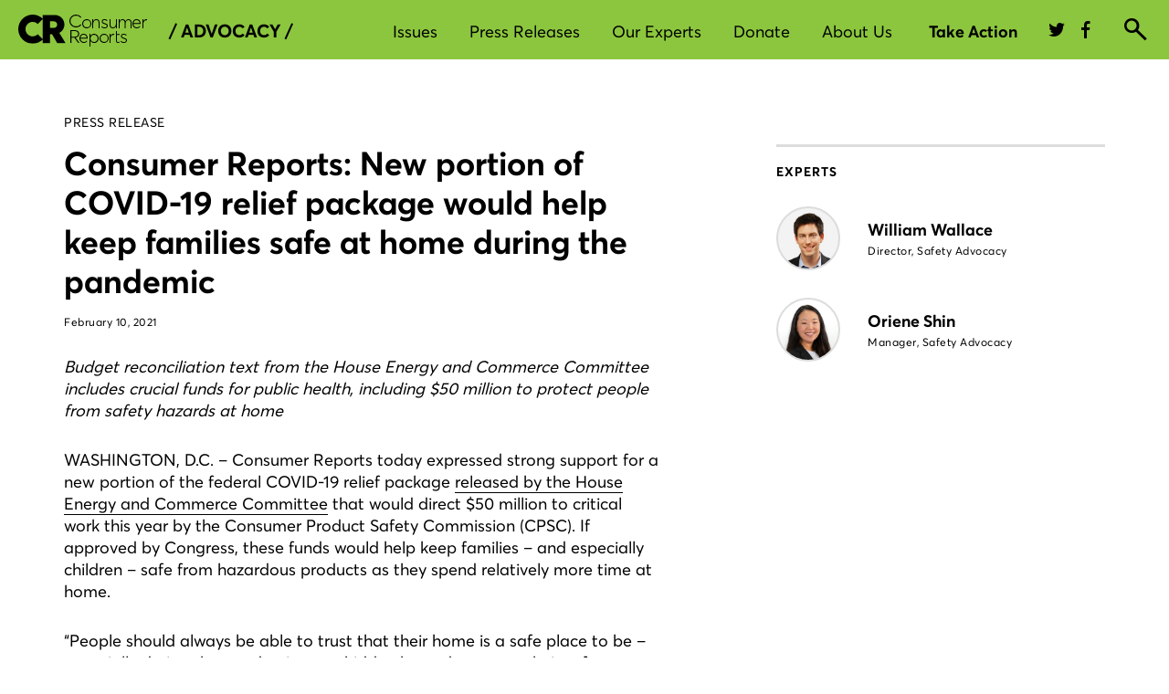

--- FILE ---
content_type: application/javascript
request_url: https://cdn.cr.org/cda-global/js/vite/s_code.js
body_size: 51489
content:
/**
 * @license
 * Adobe Visitor API for JavaScript version: 4.4.0
 * Copyright 2019 Adobe, Inc. All Rights Reserved
 * More info available at https://marketing.adobe.com/resources/help/en_US/mcvid/
 */
const e = (function () {
  function e(t) {
    return (e =
      typeof Symbol === 'function' && typeof Symbol.iterator === 'symbol'
        ? function (e) {
            return typeof e;
          }
        : function (e) {
            return e &&
              typeof Symbol === 'function' &&
              e.constructor === Symbol &&
              e !== Symbol.prototype
              ? 'symbol'
              : typeof e;
          })(t);
  }
  function t(e, t, n) {
    return (
      t in e
        ? Object.defineProperty(e, t, {
            value: n,
            enumerable: !0,
            configurable: !0,
            writable: !0,
          })
        : (e[t] = n),
      e
    );
  }
  function n() {
    return {
      callbacks: {},
      add(e, t) {
        this.callbacks[e] = this.callbacks[e] || [];
        const n = this.callbacks[e].push(t) - 1;
        const i = this;
        return function () {
          i.callbacks[e].splice(n, 1);
        };
      },
      execute(e, t) {
        if (this.callbacks[e]) {
          (t = void 0 === t ? [] : t), (t = t instanceof Array ? t : [t]);
          try {
            for (; this.callbacks[e].length; ) {
              const n = this.callbacks[e].shift();
              typeof n === 'function'
                ? n.apply(null, t)
                : n instanceof Array && n[1].apply(n[0], t);
            }
            delete this.callbacks[e];
          } catch (e) {}
        }
      },
      executeAll(e, t) {
        (t || (e && !j.isObjectEmpty(e))) &&
          Object.keys(this.callbacks).forEach(function (t) {
            const n = void 0 !== e[t] ? e[t] : '';
            this.execute(t, n);
          }, this);
      },
      hasCallbacks() {
        return Boolean(Object.keys(this.callbacks).length);
      },
    };
  }
  function i(e, t, n) {
    const i = e == null ? void 0 : e[t];
    return void 0 === i ? n : i;
  }
  function r(e) {
    for (let t = /^\d+$/, n = 0, i = e.length; n < i; n++)
      if (!t.test(e[n])) return !1;
    return !0;
  }
  function a(e, t) {
    for (; e.length < t.length; ) e.push('0');
    for (; t.length < e.length; ) t.push('0');
  }
  function o(e, t) {
    for (let n = 0; n < e.length; n++) {
      const i = parseInt(e[n], 10);
      const r = parseInt(t[n], 10);
      if (i > r) return 1;
      if (r > i) return -1;
    }
    return 0;
  }
  function s(e, t) {
    if (e === t) return 0;
    const n = e.toString().split('.');
    const i = t.toString().split('.');
    return r(n.concat(i)) ? (a(n, i), o(n, i)) : NaN;
  }
  function l(e) {
    return e === Object(e) && Object.keys(e).length === 0;
  }
  function c(e) {
    return typeof e === 'function' || (e instanceof Array && e.length);
  }
  function u() {
    const e =
      arguments.length > 0 && void 0 !== arguments[0] ? arguments[0] : '';
    const t =
      arguments.length > 1 && void 0 !== arguments[1]
        ? arguments[1]
        : function () {
            return !0;
          };
    (this.log = _e('log', e, t)),
      (this.warn = _e('warn', e, t)),
      (this.error = _e('error', e, t));
  }
  function d() {
    const e =
      arguments.length > 0 && void 0 !== arguments[0] ? arguments[0] : {};
    const t = e.isEnabled;
    const n = e.cookieName;
    const i =
      arguments.length > 1 && void 0 !== arguments[1] ? arguments[1] : {};
    const r = i.cookies;
    return t && n && r
      ? {
          remove() {
            r.remove(n);
          },
          get() {
            const e = r.get(n);
            let t = {};
            try {
              t = JSON.parse(e);
            } catch (e) {
              t = {};
            }
            return t;
          },
          set(e, t) {
            (t = t || {}),
              r.set(n, JSON.stringify(e), {
                domain: t.optInCookieDomain || '',
                cookieLifetime: t.optInStorageExpiry || 3419e4,
                expires: !0,
              });
          },
        }
      : { get: Le, set: Le, remove: Le };
  }
  function f(e) {
    (this.name = this.constructor.name),
      (this.message = e),
      typeof Error.captureStackTrace === 'function'
        ? Error.captureStackTrace(this, this.constructor)
        : (this.stack = new Error(e).stack);
  }
  function p() {
    function e(e, t) {
      const n = Se(e);
      return n.length ? n.every((e) => !!t[e]) : De(t);
    }
    function t() {
      M(b),
        O(ce.COMPLETE),
        _(h.status, h.permissions),
        m.set(h.permissions, { optInCookieDomain: l, optInStorageExpiry: c }),
        C.execute(xe);
    }
    function n(e) {
      return function (n, i) {
        if (!Ae(n))
          throw new Error(
            '[OptIn] Invalid category(-ies). Please use the `OptIn.Categories` enum.'
          );
        return O(ce.CHANGED), Object.assign(b, ye(Se(n), e)), i || t(), h;
      };
    }
    const i =
      arguments.length > 0 && void 0 !== arguments[0] ? arguments[0] : {};
    const r = i.doesOptInApply;
    const a = i.previousPermissions;
    const o = i.preOptInApprovals;
    const s = i.isOptInStorageEnabled;
    var l = i.optInCookieDomain;
    var c = i.optInStorageExpiry;
    const u = i.isIabContext;
    const f =
      arguments.length > 1 && void 0 !== arguments[1] ? arguments[1] : {};
    const p = f.cookies;
    const g = Pe(a);
    Re(g, 'Invalid `previousPermissions`!'),
      Re(o, 'Invalid `preOptInApprovals`!');
    var m = d({ isEnabled: !!s, cookieName: 'adobeujs-optin' }, { cookies: p });
    var h = this;
    var _ = le(h);
    var C = ge();
    const I = Me(g);
    const v = Me(o);
    const S = m.get();
    const D = {};
    let A = (function (e, t) {
      return ke(e) || (t && ke(t)) ? ce.COMPLETE : ce.PENDING;
    })(I, S);
    let y = (function (e, t, n) {
      const i = ye(pe, !r);
      return r
        ? {
            ...i,
            ...e,
            ...t,
            ...n,
          }
        : i;
    })(v, I, S);
    var b = be(y);
    var O = function (e) {
      return (A = e);
    };
    var M = function (e) {
      return (y = e);
    };
    (h.deny = n(!1)),
      (h.approve = n(!0)),
      (h.denyAll = h.deny.bind(h, pe)),
      (h.approveAll = h.approve.bind(h, pe)),
      (h.isApproved = function (t) {
        return e(t, h.permissions);
      }),
      (h.isPreApproved = function (t) {
        return e(t, v);
      }),
      (h.fetchPermissions = function (e) {
        const t =
          arguments.length > 1 && void 0 !== arguments[1] && arguments[1];
        const n = t ? h.on(ce.COMPLETE, e) : Le;
        return (
          !r || (r && h.isComplete) || !!o
            ? e(h.permissions)
            : t || C.add(xe, () => e(h.permissions)),
          n
        );
      }),
      (h.complete = function () {
        h.status === ce.CHANGED && t();
      }),
      (h.registerPlugin = function (e) {
        if (!e || !e.name || typeof e.onRegister !== 'function')
          throw new Error(je);
        D[e.name] || ((D[e.name] = e), e.onRegister.call(e, h));
      }),
      (h.execute = Ne(D)),
      Object.defineProperties(h, {
        permissions: {
          get() {
            return y;
          },
        },
        status: {
          get() {
            return A;
          },
        },
        Categories: {
          get() {
            return ue;
          },
        },
        doesOptInApply: {
          get() {
            return !!r;
          },
        },
        isPending: {
          get() {
            return h.status === ce.PENDING;
          },
        },
        isComplete: {
          get() {
            return h.status === ce.COMPLETE;
          },
        },
        __plugins: {
          get() {
            return Object.keys(D);
          },
        },
        isIabContext: {
          get() {
            return u;
          },
        },
      });
  }
  function g(e, t) {
    function n() {
      (r = null), e.call(e, new f('The call took longer than you wanted!'));
    }
    function i() {
      r && (clearTimeout(r), e.apply(e, arguments));
    }
    if (void 0 === t) return e;
    var r = setTimeout(n, t);
    return i;
  }
  function m() {
    if (window.__cmp) return window.__cmp;
    let e = window;
    if (e === window.top) return void Ie.error('__cmp not found');
    for (var t; !t; ) {
      e = e.parent;
      try {
        e.frames.__cmpLocator && (t = e);
      } catch (e) {}
      if (e === window.top) break;
    }
    if (!t) return void Ie.error('__cmp not found');
    const n = {};
    return (
      (window.__cmp = function (e, i, r) {
        const a = `${Math.random()}`;
        const o = { __cmpCall: { command: e, parameter: i, callId: a } };
        (n[a] = r), t.postMessage(o, '*');
      }),
      window.addEventListener(
        'message',
        (e) => {
          let t = e.data;
          if (typeof t === 'string')
            try {
              t = JSON.parse(e.data);
            } catch (e) {}
          if (t.__cmpReturn) {
            const i = t.__cmpReturn;
            n[i.callId] &&
              (n[i.callId](i.returnValue, i.success), delete n[i.callId]);
          }
        },
        !1
      ),
      window.__cmp
    );
  }
  function h() {
    const e = this;
    (e.name = 'iabPlugin'), (e.version = '0.0.1');
    const t = ge();
    const n = { allConsentData: null };
    const i = function (e) {
      const t =
        arguments.length > 1 && void 0 !== arguments[1] ? arguments[1] : {};
      return (n[e] = t);
    };
    (e.fetchConsentData = function (e) {
      const t = e.callback;
      const n = e.timeout;
      const i = g(t, n);
      r({ callback: i });
    }),
      (e.isApproved = function (e) {
        const t = e.callback;
        const i = e.category;
        const a = e.timeout;
        if (n.allConsentData)
          return t(
            null,
            s(
              i,
              n.allConsentData.vendorConsents,
              n.allConsentData.purposeConsents
            )
          );
        const o = g(function (e) {
          const n =
            arguments.length > 1 && void 0 !== arguments[1] ? arguments[1] : {};
          const r = n.vendorConsents;
          const a = n.purposeConsents;
          t(e, s(i, r, a));
        }, a);
        r({ category: i, callback: o });
      }),
      (e.onRegister = function (t) {
        const n = Object.keys(de);
        const i = function (e) {
          const i =
            arguments.length > 1 && void 0 !== arguments[1] ? arguments[1] : {};
          const r = i.purposeConsents;
          const a = i.gdprApplies;
          const o = i.vendorConsents;
          !e &&
            a &&
            o &&
            r &&
            (n.forEach((e) => {
              const n = s(e, o, r);
              t[n ? 'approve' : 'deny'](e, !0);
            }),
            t.complete());
        };
        e.fetchConsentData({ callback: i });
      });
    var r = function (e) {
      const r = e.callback;
      if (n.allConsentData) return r(null, n.allConsentData);
      t.add('FETCH_CONSENT_DATA', r);
      let s = {};
      o(function () {
        const e =
          arguments.length > 0 && void 0 !== arguments[0] ? arguments[0] : {};
        const r = e.purposeConsents;
        const o = e.gdprApplies;
        const l = e.vendorConsents;
        (arguments.length > 1 ? arguments[1] : void 0) &&
          ((s = { purposeConsents: r, gdprApplies: o, vendorConsents: l }),
          i('allConsentData', s)),
          a(function () {
            const e =
              arguments.length > 0 && void 0 !== arguments[0]
                ? arguments[0]
                : {};
            (arguments.length > 1 ? arguments[1] : void 0) &&
              ((s.consentString = e.consentData), i('allConsentData', s)),
              t.execute('FETCH_CONSENT_DATA', [null, n.allConsentData]);
          });
      });
    };
    var a = function (e) {
      const t = m();
      t && t('getConsentData', null, e);
    };
    var o = function (e) {
      const t = Fe(de);
      const n = m();
      n && n('getVendorConsents', t, e);
    };
    var s = function (e) {
      const t =
        arguments.length > 1 && void 0 !== arguments[1] ? arguments[1] : {};
      const n =
        arguments.length > 2 && void 0 !== arguments[2] ? arguments[2] : {};
      const i = !!t[de[e]];
      return (
        i &&
        (function () {
          return fe[e].every((e) => n[e]);
        })()
      );
    };
  }
  const _ =
    typeof globalThis !== 'undefined'
      ? globalThis
      : typeof window !== 'undefined'
      ? window
      : typeof global !== 'undefined'
      ? global
      : typeof self !== 'undefined'
      ? self
      : {};
  Object.assign =
    Object.assign ||
    function (e) {
      for (var t, n, i = 1; i < arguments.length; ++i) {
        n = arguments[i];
        for (t in n)
          Object.prototype.hasOwnProperty.call(n, t) && (e[t] = n[t]);
      }
      return e;
    };
  let C;
  let I;
  const v = {
    HANDSHAKE: 'HANDSHAKE',
    GETSTATE: 'GETSTATE',
    PARENTSTATE: 'PARENTSTATE',
  };
  const S = {
    MCMID: 'MCMID',
    MCAID: 'MCAID',
    MCAAMB: 'MCAAMB',
    MCAAMLH: 'MCAAMLH',
    MCOPTOUT: 'MCOPTOUT',
    CUSTOMERIDS: 'CUSTOMERIDS',
  };
  const D = {
    MCMID: 'getMarketingCloudVisitorID',
    MCAID: 'getAnalyticsVisitorID',
    MCAAMB: 'getAudienceManagerBlob',
    MCAAMLH: 'getAudienceManagerLocationHint',
    MCOPTOUT: 'isOptedOut',
    ALLFIELDS: 'getVisitorValues',
  };
  const A = { CUSTOMERIDS: 'getCustomerIDs' };
  const y = {
    MCMID: 'getMarketingCloudVisitorID',
    MCAAMB: 'getAudienceManagerBlob',
    MCAAMLH: 'getAudienceManagerLocationHint',
    MCOPTOUT: 'isOptedOut',
    MCAID: 'getAnalyticsVisitorID',
    CUSTOMERIDS: 'getCustomerIDs',
    ALLFIELDS: 'getVisitorValues',
  };
  const b = { MC: 'MCMID', A: 'MCAID', AAM: 'MCAAMB' };
  const O = {
    MCMID: 'MCMID',
    MCOPTOUT: 'MCOPTOUT',
    MCAID: 'MCAID',
    MCAAMLH: 'MCAAMLH',
    MCAAMB: 'MCAAMB',
  };
  const M = { UNKNOWN: 0, AUTHENTICATED: 1, LOGGED_OUT: 2 };
  const k = { GLOBAL: 'global' };
  const E = {
    MESSAGES: v,
    STATE_KEYS_MAP: S,
    ASYNC_API_MAP: D,
    SYNC_API_MAP: A,
    ALL_APIS: y,
    FIELDGROUP_TO_FIELD: b,
    FIELDS: O,
    AUTH_STATE: M,
    OPT_OUT: k,
  };
  const T = E.STATE_KEYS_MAP;
  const L = function (e) {
    function t() {}
    function n(t, n) {
      const i = this;
      return function () {
        const r = e(0, t);
        const a = {};
        return (a[t] = r), i.setStateAndPublish(a), n(r), r;
      };
    }
    (this.getMarketingCloudVisitorID = function (e) {
      e = e || t;
      const i = this.findField(T.MCMID, e);
      const r = n.call(this, T.MCMID, e);
      return void 0 !== i ? i : r();
    }),
      (this.getVisitorValues = function (e) {
        this.getMarketingCloudVisitorID((t) => {
          e({ MCMID: t });
        });
      });
  };
  const P = E.MESSAGES;
  const R = E.ASYNC_API_MAP;
  const w = E.SYNC_API_MAP;
  const F = function () {
    function e() {}
    function t(e, t) {
      const n = this;
      return function () {
        return n.callbackRegistry.add(e, t), n.messageParent(P.GETSTATE), '';
      };
    }
    function n(n) {
      this[R[n]] = function (i) {
        i = i || e;
        const r = this.findField(n, i);
        const a = t.call(this, n, i);
        return void 0 !== r ? r : a();
      };
    }
    function i(t) {
      this[w[t]] = function () {
        return this.findField(t, e) || {};
      };
    }
    Object.keys(R).forEach(n, this), Object.keys(w).forEach(i, this);
  };
  const N = E.ASYNC_API_MAP;
  const x = function () {
    Object.keys(N).forEach(function (e) {
      this[N[e]] = function (t) {
        this.callbackRegistry.add(e, t);
      };
    }, this);
  };
  var j = (function (e, t) {
    return (t = { exports: {} }), e(t, t.exports), t.exports;
  })((t, n) => {
    (n.isObjectEmpty = function (e) {
      return e === Object(e) && Object.keys(e).length === 0;
    }),
      (n.isValueEmpty = function (e) {
        return e === '' || n.isObjectEmpty(e);
      }),
      (n.getIeVersion = function () {
        if (document.documentMode) return document.documentMode;
        for (let e = 7; e > 4; e--) {
          let t = document.createElement('div');
          if (
            ((t.innerHTML = `\x3c!--[if IE ${e}]><span></span><![endif]--\x3e`),
            t.getElementsByTagName('span').length)
          )
            return (t = null), e;
          t = null;
        }
        return null;
      }),
      (n.encodeAndBuildRequest = function (e, t) {
        return e.map(encodeURIComponent).join(t);
      }),
      (n.isObject = function (t) {
        return t !== null && e(t) === 'object' && !1 === Array.isArray(t);
      }),
      (n.defineGlobalNamespace = function () {
        return (
          (window.adobe = n.isObject(window.adobe) ? window.adobe : {}),
          window.adobe
        );
      }),
      (n.pluck = function (e, t) {
        return t.reduce(
          (t, n) => (e[n] && (t[n] = e[n]), t),
          Object.create(null)
        );
      }),
      (n.parseOptOut = function (e, t, n) {
        t ||
          ((t = n),
          e.d_optout &&
            e.d_optout instanceof Array &&
            (t = e.d_optout.join(',')));
        let i = parseInt(e.d_ottl, 10);
        return isNaN(i) && (i = 7200), { optOut: t, d_ottl: i };
      }),
      (n.normalizeBoolean = function (e) {
        let t = e;
        return e === 'true' ? (t = !0) : e === 'false' && (t = !1), t;
      });
  });
  const V =
    (j.isObjectEmpty,
    j.isValueEmpty,
    j.getIeVersion,
    j.encodeAndBuildRequest,
    j.isObject,
    j.defineGlobalNamespace,
    j.pluck,
    j.parseOptOut,
    j.normalizeBoolean,
    n);
  const H = E.MESSAGES;
  const U = { 0: 'prefix', 1: 'orgID', 2: 'state' };
  const B = function (e, t) {
    (this.parse = function (e) {
      try {
        const t = {};
        return (
          e.data.split('|').forEach((e, n) => {
            if (void 0 !== e) {
              t[U[n]] = n !== 2 ? e : JSON.parse(e);
            }
          }),
          t
        );
      } catch (e) {}
    }),
      (this.isInvalid = function (n) {
        const i = this.parse(n);
        if (!i || Object.keys(i).length < 2) return !0;
        const r = e !== i.orgID;
        const a = !t || n.origin !== t;
        const o = Object.keys(H).indexOf(i.prefix) === -1;
        return r || a || o;
      }),
      (this.send = function (n, i, r) {
        let a = `${i}|${e}`;
        r && r === Object(r) && (a += `|${JSON.stringify(r)}`);
        try {
          n.postMessage(a, t);
        } catch (e) {}
      });
  };
  const G = E.MESSAGES;
  const Y = function (e, t, n, i) {
    function r(e) {
      Object.assign(p, e);
    }
    function a(e) {
      Object.assign(p.state, e),
        Object.assign(p.state.ALLFIELDS, e),
        p.callbackRegistry.executeAll(p.state);
    }
    function o(e) {
      if (!h.isInvalid(e)) {
        m = !1;
        const t = h.parse(e);
        p.setStateAndPublish(t.state);
      }
    }
    function s(e) {
      !m && g && ((m = !0), h.send(i, e));
    }
    function l() {
      r(new L(n._generateID)),
        p.getMarketingCloudVisitorID(),
        p.callbackRegistry.executeAll(p.state, !0),
        _.removeEventListener('message', c);
    }
    function c(e) {
      if (!h.isInvalid(e)) {
        const t = h.parse(e);
        (m = !1),
          _.clearTimeout(p._handshakeTimeout),
          _.removeEventListener('message', c),
          r(new F(p)),
          _.addEventListener('message', o),
          p.setStateAndPublish(t.state),
          p.callbackRegistry.hasCallbacks() && s(G.GETSTATE);
      }
    }
    function u() {
      g && postMessage
        ? (_.addEventListener('message', c),
          s(G.HANDSHAKE),
          (p._handshakeTimeout = setTimeout(l, 250)))
        : l();
    }
    function d() {
      _.s_c_in || ((_.s_c_il = []), (_.s_c_in = 0)),
        (p._c = 'Visitor'),
        (p._il = _.s_c_il),
        (p._in = _.s_c_in),
        (p._il[p._in] = p),
        _.s_c_in++;
    }
    function f() {
      function e(e) {
        e.indexOf('_') !== 0 &&
          typeof n[e] === 'function' &&
          (p[e] = function () {});
      }
      Object.keys(n).forEach(e),
        (p.getSupplementalDataID = n.getSupplementalDataID),
        (p.isAllowed = function () {
          return !0;
        });
    }
    var p = this;
    var g = t.whitelistParentDomain;
    (p.state = { ALLFIELDS: {} }),
      (p.version = n.version),
      (p.marketingCloudOrgID = e),
      (p.cookieDomain = n.cookieDomain || ''),
      (p._instanceType = 'child');
    var m = !1;
    var h = new B(e, g);
    (p.callbackRegistry = V()),
      (p.init = function () {
        d(), f(), r(new x(p)), u();
      }),
      (p.findField = function (e, t) {
        if (void 0 !== p.state[e]) return t(p.state[e]), p.state[e];
      }),
      (p.messageParent = s),
      (p.setStateAndPublish = a);
  };
  const q = E.MESSAGES;
  const X = E.ALL_APIS;
  const W = E.ASYNC_API_MAP;
  const J = E.FIELDGROUP_TO_FIELD;
  const K = function (e, t) {
    function n() {
      const t = {};
      return (
        Object.keys(X).forEach((n) => {
          const i = X[n];
          const r = e[i]();
          j.isValueEmpty(r) || (t[n] = r);
        }),
        t
      );
    }
    function i() {
      const t = [];
      return (
        e._loading &&
          Object.keys(e._loading).forEach((n) => {
            if (e._loading[n]) {
              const i = J[n];
              t.push(i);
            }
          }),
        t.length ? t : null
      );
    }
    function r(t) {
      return function n(r) {
        const a = i();
        if (a) {
          const o = W[a[0]];
          e[o](n, !0);
        } else t();
      };
    }
    function a(e, i) {
      const r = n();
      t.send(e, i, r);
    }
    function o(e) {
      l(e), a(e, q.HANDSHAKE);
    }
    function s(e) {
      r(() => {
        a(e, q.PARENTSTATE);
      })();
    }
    function l(n) {
      function i(i) {
        r.call(e, i),
          t.send(n, q.PARENTSTATE, { CUSTOMERIDS: e.getCustomerIDs() });
      }
      var r = e.setCustomerIDs;
      e.setCustomerIDs = i;
    }
    return function (e) {
      if (!t.isInvalid(e)) {
        (t.parse(e).prefix === q.HANDSHAKE ? o : s)(e.source);
      }
    };
  };
  const z = function (e, t) {
    function n(e) {
      return function (n) {
        (i[e] = n), r++, r === a && t(i);
      };
    }
    var i = {};
    var r = 0;
    var a = Object.keys(e).length;
    Object.keys(e).forEach((t) => {
      const i = e[t];
      if (i.fn) {
        const r = i.args || [];
        r.unshift(n(t)), i.fn.apply(i.context || null, r);
      }
    });
  };
  const Q = {
    get(e) {
      e = encodeURIComponent(e);
      const t = `;${document.cookie}`.split(' ').join(';');
      const n = t.indexOf(`;${e}=`);
      const i = n < 0 ? n : t.indexOf(';', n + 1);
      return n < 0
        ? ''
        : decodeURIComponent(
            t.substring(n + 2 + e.length, i < 0 ? t.length : i)
          );
    },
    set(e, t, n) {
      const r = i(n, 'cookieLifetime');
      let a = i(n, 'expires');
      const o = i(n, 'domain');
      const s = i(n, 'secure');
      const l = s ? 'Secure' : '';
      if (a && r !== 'SESSION' && r !== 'NONE') {
        const c = t !== '' ? parseInt(r || 0, 10) : -60;
        if (c) (a = new Date()), a.setTime(a.getTime() + 1e3 * c);
        else if (a === 1) {
          a = new Date();
          const u = a.getYear();
          a.setYear(u + 2 + (u < 1900 ? 1900 : 0));
        }
      } else a = 0;
      return e && r !== 'NONE'
        ? ((document.cookie = `${encodeURIComponent(e)}=${encodeURIComponent(
            t
          )}; path=/;${a ? ` expires=${a.toGMTString()};` : ''}${
            o ? ` domain=${o};` : ''
          }${l}`),
          this.get(e) === t)
        : 0;
    },
    remove(e, t) {
      let n = i(t, 'domain');
      (n = n ? ` domain=${n};` : ''),
        (document.cookie = `${encodeURIComponent(
          e
        )}=; Path=/; Expires=Thu, 01 Jan 1970 00:00:01 GMT;${n}`);
    },
  };
  const $ = function (e) {
    let t;
    !e && _.location && (e = _.location.hostname), (t = e);
    let n;
    const i = t.split('.');
    for (n = i.length - 2; n >= 0; n--)
      if (((t = i.slice(n).join('.')), Q.set('test', 'cookie', { domain: t })))
        return Q.remove('test', { domain: t }), t;
    return '';
  };
  const Z = {
    compare: s,
    isLessThan(e, t) {
      return s(e, t) < 0;
    },
    areVersionsDifferent(e, t) {
      return s(e, t) !== 0;
    },
    isGreaterThan(e, t) {
      return s(e, t) > 0;
    },
    isEqual(e, t) {
      return s(e, t) === 0;
    },
  };
  const ee = !!_.postMessage;
  const te = {
    postMessage(e, t, n) {
      let i = 1;
      t &&
        (ee
          ? n.postMessage(e, t.replace(/([^:]+:\/\/[^\/]+).*/, '$1'))
          : t &&
            (n.location = `${t.replace(
              /#.*$/,
              ''
            )}#${+new Date()}${i++}&${e}`));
    },
    receiveMessage(e, t) {
      let n;
      try {
        ee &&
          (e &&
            (n = function (n) {
              if (
                (typeof t === 'string' && n.origin !== t) ||
                (Object.prototype.toString.call(t) === '[object Function]' &&
                  !1 === t(n.origin))
              )
                return !1;
              e(n);
            }),
          _.addEventListener
            ? _[e ? 'addEventListener' : 'removeEventListener']('message', n)
            : _[e ? 'attachEvent' : 'detachEvent']('onmessage', n));
      } catch (e) {}
    },
  };
  const ne = function (e) {
    let t;
    let n;
    let i = '0123456789';
    let r = '';
    let a = '';
    let o = 8;
    let s = 10;
    let l = 10;
    if (e == 1) {
      for (i += 'ABCDEF', t = 0; t < 16; t++)
        (n = Math.floor(Math.random() * o)),
          (r += i.substring(n, n + 1)),
          (n = Math.floor(Math.random() * o)),
          (a += i.substring(n, n + 1)),
          (o = 16);
      return `${r}-${a}`;
    }
    for (t = 0; t < 19; t++)
      (n = Math.floor(Math.random() * s)),
        (r += i.substring(n, n + 1)),
        t === 0 && n == 9
          ? (s = 3)
          : (t == 1 || t == 2) && s != 10 && n < 2
          ? (s = 10)
          : t > 2 && (s = 10),
        (n = Math.floor(Math.random() * l)),
        (a += i.substring(n, n + 1)),
        t === 0 && n == 9
          ? (l = 3)
          : (t == 1 || t == 2) && l != 10 && n < 2
          ? (l = 10)
          : t > 2 && (l = 10);
    return r + a;
  };
  const ie = function (e, t) {
    return {
      corsMetadata: (function () {
        let e = 'none';
        let t = !0;
        return (
          typeof XMLHttpRequest !== 'undefined' &&
            XMLHttpRequest === Object(XMLHttpRequest) &&
            ('withCredentials' in new XMLHttpRequest()
              ? (e = 'XMLHttpRequest')
              : typeof XDomainRequest !== 'undefined' &&
                XDomainRequest === Object(XDomainRequest) &&
                (t = !1),
            Object.prototype.toString
              .call(_.HTMLElement)
              .indexOf('Constructor') > 0 && (t = !1)),
          { corsType: e, corsCookiesEnabled: t }
        );
      })(),
      getCORSInstance() {
        return this.corsMetadata.corsType === 'none'
          ? null
          : new _[this.corsMetadata.corsType]();
      },
      fireCORS(t, n, i) {
        function r(e) {
          let n;
          try {
            if ((n = JSON.parse(e)) !== Object(n))
              return void a.handleCORSError(t, null, 'Response is not JSON');
          } catch (e) {
            return void a.handleCORSError(
              t,
              e,
              'Error parsing response as JSON'
            );
          }
          try {
            for (var i = t.callback, r = _, o = 0; o < i.length; o++)
              r = r[i[o]];
            r(n);
          } catch (e) {
            a.handleCORSError(t, e, 'Error forming callback function');
          }
        }
        var a = this;
        n && (t.loadErrorHandler = n);
        try {
          const o = this.getCORSInstance();
          o.open('get', `${t.corsUrl}&ts=${new Date().getTime()}`, !0),
            this.corsMetadata.corsType === 'XMLHttpRequest' &&
              ((o.withCredentials = !0),
              (o.timeout = e.loadTimeout),
              o.setRequestHeader(
                'Content-Type',
                'application/x-www-form-urlencoded'
              ),
              (o.onreadystatechange = function () {
                this.readyState === 4 &&
                  this.status === 200 &&
                  r(this.responseText);
              })),
            (o.onerror = function (e) {
              a.handleCORSError(t, e, 'onerror');
            }),
            (o.ontimeout = function (e) {
              a.handleCORSError(t, e, 'ontimeout');
            }),
            o.send(),
            e._log.requests.push(t.corsUrl);
        } catch (e) {
          this.handleCORSError(t, e, 'try-catch');
        }
      },
      handleCORSError(t, n, i) {
        e.CORSErrors.push({ corsData: t, error: n, description: i }),
          t.loadErrorHandler &&
            (i === 'ontimeout'
              ? t.loadErrorHandler(!0)
              : t.loadErrorHandler(!1));
      },
    };
  };
  const re = {
    POST_MESSAGE_ENABLED: !!_.postMessage,
    DAYS_BETWEEN_SYNC_ID_CALLS: 1,
    MILLIS_PER_DAY: 864e5,
    ADOBE_MC: 'adobe_mc',
    ADOBE_MC_SDID: 'adobe_mc_sdid',
    VALID_VISITOR_ID_REGEX: /^[0-9a-fA-F\-]+$/,
    ADOBE_MC_TTL_IN_MIN: 5,
    VERSION_REGEX: /vVersion\|((\d+\.)?(\d+\.)?(\*|\d+))(?=$|\|)/,
    FIRST_PARTY_SERVER_COOKIE: 's_ecid',
  };
  const ae = function (e, t) {
    const n = _.document;
    return {
      THROTTLE_START: 3e4,
      MAX_SYNCS_LENGTH: 649,
      throttleTimerSet: !1,
      id: null,
      onPagePixels: [],
      iframeHost: null,
      getIframeHost(e) {
        if (typeof e === 'string') {
          const t = e.split('/');
          return `${t[0]}//${t[2]}`;
        }
      },
      subdomain: null,
      url: null,
      getUrl() {
        let t;
        let i = 'http://fast.';
        const r = `?d_nsid=${e.idSyncContainerID}#${encodeURIComponent(
          n.location.origin
        )}`;
        return (
          this.subdomain || (this.subdomain = 'nosubdomainreturned'),
          e.loadSSL &&
            (i = e.idSyncSSLUseAkamai ? 'https://fast.' : 'https://'),
          (t = `${i + this.subdomain}.demdex.net/dest5.html${r}`),
          (this.iframeHost = this.getIframeHost(t)),
          (this.id = `destination_publishing_iframe_${this.subdomain}_${e.idSyncContainerID}`),
          t
        );
      },
      checkDPIframeSrc() {
        const t = `?d_nsid=${e.idSyncContainerID}#${encodeURIComponent(
          n.location.href
        )}`;
        typeof e.dpIframeSrc === 'string' &&
          e.dpIframeSrc.length &&
          ((this.id = `destination_publishing_iframe_${
            e._subdomain || this.subdomain || new Date().getTime()
          }_${e.idSyncContainerID}`),
          (this.iframeHost = this.getIframeHost(e.dpIframeSrc)),
          (this.url = e.dpIframeSrc + t));
      },
      idCallNotProcesssed: null,
      doAttachIframe: !1,
      startedAttachingIframe: !1,
      iframeHasLoaded: null,
      iframeIdChanged: null,
      newIframeCreated: null,
      originalIframeHasLoadedAlready: null,
      iframeLoadedCallbacks: [],
      regionChanged: !1,
      timesRegionChanged: 0,
      sendingMessages: !1,
      messages: [],
      messagesPosted: [],
      messagesReceived: [],
      messageSendingInterval: re.POST_MESSAGE_ENABLED ? null : 100,
      onPageDestinationsFired: [],
      jsonForComparison: [],
      jsonDuplicates: [],
      jsonWaiting: [],
      jsonProcessed: [],
      canSetThirdPartyCookies: !0,
      receivedThirdPartyCookiesNotification: !1,
      readyToAttachIframePreliminary() {
        return !(
          e.idSyncDisableSyncs ||
          e.disableIdSyncs ||
          e.idSyncDisable3rdPartySyncing ||
          e.disableThirdPartyCookies ||
          e.disableThirdPartyCalls
        );
      },
      readyToAttachIframe() {
        return (
          this.readyToAttachIframePreliminary() &&
          (this.doAttachIframe || e._doAttachIframe) &&
          ((this.subdomain && this.subdomain !== 'nosubdomainreturned') ||
            e._subdomain) &&
          this.url &&
          !this.startedAttachingIframe
        );
      },
      attachIframe() {
        function e() {
          (r = n.createElement('iframe')),
            (r.sandbox = 'allow-scripts allow-same-origin'),
            (r.title = 'Adobe ID Syncing iFrame'),
            (r.id = i.id),
            (r.name = `${i.id}_name`),
            (r.style.cssText = 'display: none; width: 0; height: 0;'),
            (r.src = i.url),
            (i.newIframeCreated = !0),
            t(),
            n.body.appendChild(r);
        }
        function t(e) {
          r.addEventListener('load', () => {
            (r.className = 'aamIframeLoaded'),
              (i.iframeHasLoaded = !0),
              i.fireIframeLoadedCallbacks(e),
              i.requestToProcess();
          });
        }
        this.startedAttachingIframe = !0;
        var i = this;
        var r = n.getElementById(this.id);
        r
          ? r.nodeName !== 'IFRAME'
            ? ((this.id += '_2'), (this.iframeIdChanged = !0), e())
            : ((this.newIframeCreated = !1),
              r.className !== 'aamIframeLoaded'
                ? ((this.originalIframeHasLoadedAlready = !1),
                  t(
                    "The destination publishing iframe already exists from a different library, but hadn't loaded yet."
                  ))
                : ((this.originalIframeHasLoadedAlready = !0),
                  (this.iframeHasLoaded = !0),
                  (this.iframe = r),
                  this.fireIframeLoadedCallbacks(
                    'The destination publishing iframe already exists from a different library, and had loaded alresady.'
                  ),
                  this.requestToProcess()))
          : e(),
          (this.iframe = r);
      },
      fireIframeLoadedCallbacks(e) {
        this.iframeLoadedCallbacks.forEach((t) => {
          typeof t === 'function' &&
            t({
              message:
                e ||
                'The destination publishing iframe was attached and loaded successfully.',
            });
        }),
          (this.iframeLoadedCallbacks = []);
      },
      requestToProcess(t) {
        function n() {
          r.jsonForComparison.push(t),
            r.jsonWaiting.push(t),
            r.processSyncOnPage(t);
        }
        let i;
        var r = this;
        if (t === Object(t) && t.ibs)
          if (
            ((i = JSON.stringify(t.ibs || [])), this.jsonForComparison.length)
          ) {
            let a;
            let o;
            let s;
            let l = !1;
            for (a = 0, o = this.jsonForComparison.length; a < o; a++)
              if (
                ((s = this.jsonForComparison[a]),
                i === JSON.stringify(s.ibs || []))
              ) {
                l = !0;
                break;
              }
            l ? this.jsonDuplicates.push(t) : n();
          } else n();
        if (
          (this.receivedThirdPartyCookiesNotification ||
            !re.POST_MESSAGE_ENABLED ||
            this.iframeHasLoaded) &&
          this.jsonWaiting.length
        ) {
          const c = this.jsonWaiting.shift();
          this.process(c), this.requestToProcess();
        }
        e.idSyncDisableSyncs ||
          e.disableIdSyncs ||
          !this.iframeHasLoaded ||
          !this.messages.length ||
          this.sendingMessages ||
          (this.throttleTimerSet ||
            ((this.throttleTimerSet = !0),
            setTimeout(() => {
              r.messageSendingInterval = re.POST_MESSAGE_ENABLED ? null : 150;
            }, this.THROTTLE_START)),
          (this.sendingMessages = !0),
          this.sendMessages());
      },
      getRegionAndCheckIfChanged(t, n) {
        let i = e._getField('MCAAMLH');
        const r = t.d_region || t.dcs_region;
        return (
          i
            ? r &&
              (e._setFieldExpire('MCAAMLH', n),
              e._setField('MCAAMLH', r),
              parseInt(i, 10) !== r &&
                ((this.regionChanged = !0),
                this.timesRegionChanged++,
                e._setField('MCSYNCSOP', ''),
                e._setField('MCSYNCS', ''),
                (i = r)))
            : (i = r) &&
              (e._setFieldExpire('MCAAMLH', n), e._setField('MCAAMLH', i)),
          i || (i = ''),
          i
        );
      },
      processSyncOnPage(e) {
        let t;
        let n;
        let i;
        let r;
        if ((t = e.ibs) && t instanceof Array && (n = t.length))
          for (i = 0; i < n; i++)
            (r = t[i]),
              r.syncOnPage && this.checkFirstPartyCookie(r, '', 'syncOnPage');
      },
      process(e) {
        let t;
        let n;
        let i;
        let r;
        let a;
        const o = encodeURIComponent;
        let s = !1;
        if ((t = e.ibs) && t instanceof Array && (n = t.length))
          for (s = !0, i = 0; i < n; i++)
            (r = t[i]),
              (a = [
                o('ibs'),
                o(r.id || ''),
                o(r.tag || ''),
                j.encodeAndBuildRequest(r.url || [], ','),
                o(r.ttl || ''),
                '',
                '',
                r.fireURLSync ? 'true' : 'false',
              ]),
              r.syncOnPage ||
                (this.canSetThirdPartyCookies
                  ? this.addMessage(a.join('|'))
                  : r.fireURLSync &&
                    this.checkFirstPartyCookie(r, a.join('|')));
        s && this.jsonProcessed.push(e);
      },
      checkFirstPartyCookie(t, n, i) {
        const r = i === 'syncOnPage';
        const a = r ? 'MCSYNCSOP' : 'MCSYNCS';
        e._readVisitor();
        let o;
        let s;
        const l = e._getField(a);
        let c = !1;
        let u = !1;
        const d = Math.ceil(new Date().getTime() / re.MILLIS_PER_DAY);
        l
          ? ((o = l.split('*')),
            (s = this.pruneSyncData(o, t.id, d)),
            (c = s.dataPresent),
            (u = s.dataValid),
            (c && u) || this.fireSync(r, t, n, o, a, d))
          : ((o = []), this.fireSync(r, t, n, o, a, d));
      },
      pruneSyncData(e, t, n) {
        let i;
        let r;
        let a;
        let o = !1;
        let s = !1;
        for (r = 0; r < e.length; r++)
          (i = e[r]),
            (a = parseInt(i.split('-')[1], 10)),
            i.match(`^${t}-`)
              ? ((o = !0), n < a ? (s = !0) : (e.splice(r, 1), r--))
              : n >= a && (e.splice(r, 1), r--);
        return { dataPresent: o, dataValid: s };
      },
      manageSyncsSize(e) {
        if (e.join('*').length > this.MAX_SYNCS_LENGTH)
          for (
            e.sort(
              (e, t) =>
                parseInt(e.split('-')[1], 10) - parseInt(t.split('-')[1], 10)
            );
            e.join('*').length > this.MAX_SYNCS_LENGTH;

          )
            e.shift();
      },
      fireSync(t, n, i, r, a, o) {
        const s = this;
        if (t) {
          if (n.tag === 'img') {
            let l;
            let c;
            let u;
            let d;
            const f = n.url;
            const p = e.loadSSL ? 'https:' : 'http:';
            for (l = 0, c = f.length; l < c; l++) {
              (u = f[l]), (d = /^\/\//.test(u));
              const g = new Image();
              g.addEventListener(
                'load',
                (function (t, n, i, r) {
                  return function () {
                    (s.onPagePixels[t] = null), e._readVisitor();
                    let o;
                    const l = e._getField(a);
                    const c = [];
                    if (l) {
                      o = l.split('*');
                      let u;
                      let d;
                      let f;
                      for (u = 0, d = o.length; u < d; u++)
                        (f = o[u]), f.match(`^${n.id}-`) || c.push(f);
                    }
                    s.setSyncTrackingData(c, n, i, r);
                  };
                })(this.onPagePixels.length, n, a, o)
              ),
                (g.src = (d ? p : '') + u),
                this.onPagePixels.push(g);
            }
          }
        } else this.addMessage(i), this.setSyncTrackingData(r, n, a, o);
      },
      addMessage(t) {
        const n = encodeURIComponent;
        const i = n(
          e._enableErrorReporting ? '---destpub-debug---' : '---destpub---'
        );
        this.messages.push((re.POST_MESSAGE_ENABLED ? '' : i) + t);
      },
      setSyncTrackingData(t, n, i, r) {
        t.push(`${n.id}-${r + Math.ceil(n.ttl / 60 / 24)}`),
          this.manageSyncsSize(t),
          e._setField(i, t.join('*'));
      },
      sendMessages() {
        let e;
        const t = this;
        let n = '';
        const i = encodeURIComponent;
        this.regionChanged &&
          ((n = i('---destpub-clear-dextp---')), (this.regionChanged = !1)),
          this.messages.length
            ? re.POST_MESSAGE_ENABLED
              ? ((e =
                  n + i('---destpub-combined---') + this.messages.join('%01')),
                this.postMessage(e),
                (this.messages = []),
                (this.sendingMessages = !1))
              : ((e = this.messages.shift()),
                this.postMessage(n + e),
                setTimeout(() => {
                  t.sendMessages();
                }, this.messageSendingInterval))
            : (this.sendingMessages = !1);
      },
      postMessage(e) {
        te.postMessage(e, this.url, this.iframe.contentWindow),
          this.messagesPosted.push(e);
      },
      receiveMessage(e) {
        let t;
        const n = /^---destpub-to-parent---/;
        typeof e === 'string' &&
          n.test(e) &&
          ((t = e.replace(n, '').split('|')),
          t[0] === 'canSetThirdPartyCookies' &&
            ((this.canSetThirdPartyCookies = t[1] === 'true'),
            (this.receivedThirdPartyCookiesNotification = !0),
            this.requestToProcess()),
          this.messagesReceived.push(e));
      },
      processIDCallData(i) {
        (this.url == null ||
          (i.subdomain && this.subdomain === 'nosubdomainreturned')) &&
          (typeof e._subdomain === 'string' && e._subdomain.length
            ? (this.subdomain = e._subdomain)
            : (this.subdomain = i.subdomain || ''),
          (this.url = this.getUrl())),
          i.ibs instanceof Array && i.ibs.length && (this.doAttachIframe = !0),
          this.readyToAttachIframe() &&
            (e.idSyncAttachIframeOnWindowLoad
              ? (t.windowLoaded ||
                  n.readyState === 'complete' ||
                  n.readyState === 'loaded') &&
                this.attachIframe()
              : this.attachIframeASAP()),
          typeof e.idSyncIDCallResult === 'function'
            ? e.idSyncIDCallResult(i)
            : this.requestToProcess(i),
          typeof e.idSyncAfterIDCallResult === 'function' &&
            e.idSyncAfterIDCallResult(i);
      },
      canMakeSyncIDCall(t, n) {
        return (
          e._forceSyncIDCall || !t || n - t > re.DAYS_BETWEEN_SYNC_ID_CALLS
        );
      },
      attachIframeASAP() {
        function e() {
          t.startedAttachingIframe ||
            (n.body ? t.attachIframe() : setTimeout(e, 30));
        }
        var t = this;
        e();
      },
    };
  };
  const oe = {
    audienceManagerServer: {},
    audienceManagerServerSecure: {},
    cookieDomain: {},
    cookieLifetime: {},
    cookieName: {},
    doesOptInApply: {},
    disableThirdPartyCalls: {},
    discardTrackingServerECID: {},
    idSyncAfterIDCallResult: {},
    idSyncAttachIframeOnWindowLoad: {},
    idSyncContainerID: {},
    idSyncDisable3rdPartySyncing: {},
    disableThirdPartyCookies: {},
    idSyncDisableSyncs: {},
    disableIdSyncs: {},
    idSyncIDCallResult: {},
    idSyncSSLUseAkamai: {},
    isCoopSafe: {},
    isIabContext: {},
    isOptInStorageEnabled: {},
    loadSSL: {},
    loadTimeout: {},
    marketingCloudServer: {},
    marketingCloudServerSecure: {},
    optInCookieDomain: {},
    optInStorageExpiry: {},
    overwriteCrossDomainMCIDAndAID: {},
    preOptInApprovals: {},
    previousPermissions: {},
    resetBeforeVersion: {},
    sdidParamExpiry: {},
    serverState: {},
    sessionCookieName: {},
    secureCookie: {},
    takeTimeoutMetrics: {},
    trackingServer: {},
    trackingServerSecure: {},
    whitelistIframeDomains: {},
    whitelistParentDomain: {},
  };
  const se = {
    getConfigNames() {
      return Object.keys(oe);
    },
    getConfigs() {
      return oe;
    },
    normalizeConfig(e) {
      return typeof e !== 'function' ? e : e();
    },
  };
  var le = function (e) {
    const t = {};
    return (
      (e.on = function (e, n, i) {
        if (!n || typeof n !== 'function')
          throw new Error('[ON] Callback should be a function.');
        t.hasOwnProperty(e) || (t[e] = []);
        const r = t[e].push({ callback: n, context: i }) - 1;
        return function () {
          t[e].splice(r, 1), t[e].length || delete t[e];
        };
      }),
      (e.off = function (e, n) {
        t.hasOwnProperty(e) &&
          (t[e] = t[e].filter((e) => {
            if (e.callback !== n) return e;
          }));
      }),
      (e.publish = function (e) {
        if (t.hasOwnProperty(e)) {
          const n = [].slice.call(arguments, 1);
          t[e].slice(0).forEach((e) => {
            e.callback.apply(e.context, n);
          });
        }
      }),
      e.publish
    );
  };
  var ce = { PENDING: 'pending', CHANGED: 'changed', COMPLETE: 'complete' };
  var ue = {
    AAM: 'aam',
    ADCLOUD: 'adcloud',
    ANALYTICS: 'aa',
    CAMPAIGN: 'campaign',
    ECID: 'ecid',
    LIVEFYRE: 'livefyre',
    TARGET: 'target',
    VIDEO_ANALYTICS: 'videoaa',
  };
  var de = ((C = {}), t(C, ue.AAM, 565), t(C, ue.ECID, 565), C);
  var fe = ((I = {}), t(I, ue.AAM, [1, 2, 5]), t(I, ue.ECID, [1, 2, 5]), I);
  var pe = (function (e) {
    return Object.keys(e).map((t) => e[t]);
  })(ue);
  var ge = function () {
    const e = {};
    return (
      (e.callbacks = Object.create(null)),
      (e.add = function (t, n) {
        if (!c(n))
          throw new Error(
            '[callbackRegistryFactory] Make sure callback is a function or an array of functions.'
          );
        e.callbacks[t] = e.callbacks[t] || [];
        const i = e.callbacks[t].push(n) - 1;
        return function () {
          e.callbacks[t].splice(i, 1);
        };
      }),
      (e.execute = function (t, n) {
        if (e.callbacks[t]) {
          (n = void 0 === n ? [] : n), (n = n instanceof Array ? n : [n]);
          try {
            for (; e.callbacks[t].length; ) {
              const i = e.callbacks[t].shift();
              typeof i === 'function'
                ? i.apply(null, n)
                : i instanceof Array && i[1].apply(i[0], n);
            }
            delete e.callbacks[t];
          } catch (e) {}
        }
      }),
      (e.executeAll = function (t, n) {
        (n || (t && !l(t))) &&
          Object.keys(e.callbacks).forEach((n) => {
            const i = void 0 !== t[n] ? t[n] : '';
            e.execute(n, i);
          }, e);
      }),
      (e.hasCallbacks = function () {
        return Boolean(Object.keys(e.callbacks).length);
      }),
      e
    );
  };
  const me = function () {};
  const he = function (e) {
    const t = window;
    const n = t.console;
    return !!n && typeof n[e] === 'function';
  };
  var _e = function (e, t, n) {
    return n()
      ? function () {
          if (he(e)) {
            for (var n = arguments.length, i = new Array(n), r = 0; r < n; r++)
              i[r] = arguments[r];
            console[e].apply(console, [t].concat(i));
          }
        }
      : me;
  };
  const Ce = u;
  var Ie = new Ce('[ADOBE OPT-IN]');
  const ve = function (t, n) {
    return e(t) === n;
  };
  var Se = function (e, t) {
    return e instanceof Array ? e : ve(e, 'string') ? [e] : t || [];
  };
  var De = function (e) {
    const t = Object.keys(e);
    return !!t.length && t.every((t) => !0 === e[t]);
  };
  var Ae = function (e) {
    return !(!e || Oe(e)) && Se(e).every((e) => pe.indexOf(e) > -1);
  };
  var ye = function (e, t) {
    return e.reduce((e, n) => ((e[n] = t), e), {});
  };
  var be = function (e) {
    return JSON.parse(JSON.stringify(e));
  };
  var Oe = function (e) {
    return Object.prototype.toString.call(e) === '[object Array]' && !e.length;
  };
  var Me = function (e) {
    if (Te(e)) return e;
    try {
      return JSON.parse(e);
    } catch (e) {
      return {};
    }
  };
  var ke = function (e) {
    return void 0 === e || (Te(e) ? Ae(Object.keys(e)) : Ee(e));
  };
  var Ee = function (e) {
    try {
      const t = JSON.parse(e);
      return !!e && ve(e, 'string') && Ae(Object.keys(t));
    } catch (e) {
      return !1;
    }
  };
  var Te = function (e) {
    return e !== null && ve(e, 'object') && !1 === Array.isArray(e);
  };
  var Le = function () {};
  var Pe = function (e) {
    return ve(e, 'function') ? e() : e;
  };
  var Re = function (e, t) {
    ke(e) || Ie.error(''.concat(t));
  };
  const we = function (e) {
    return Object.keys(e).map((t) => e[t]);
  };
  var Fe = function (e) {
    return we(e).filter((e, t, n) => n.indexOf(e) === t);
  };
  var Ne = function (e) {
    return function () {
      const t =
        arguments.length > 0 && void 0 !== arguments[0] ? arguments[0] : {};
      const n = t.command;
      const i = t.params;
      const r = void 0 === i ? {} : i;
      const a = t.callback;
      const o = void 0 === a ? Le : a;
      if (!n || n.indexOf('.') === -1)
        throw new Error('[OptIn.execute] Please provide a valid command.');
      try {
        const s = n.split('.');
        const l = e[s[0]];
        const c = s[1];
        if (!l || typeof l[c] !== 'function')
          throw new Error('Make sure the plugin and API name exist.');
        const u = Object.assign(r, { callback: o });
        l[c].call(l, u);
      } catch (e) {
        Ie.error(`[execute] Something went wrong: ${e.message}`);
      }
    };
  };
  (f.prototype = Object.create(Error.prototype)), (f.prototype.constructor = f);
  var xe = 'fetchPermissions';
  var je = '[OptIn#registerPlugin] Plugin is invalid.';
  (p.Categories = ue), (p.TimeoutError = f);
  const Ve = Object.freeze({ OptIn: p, IabPlugin: h });
  const He = function (e, t) {
    e.publishDestinations = function (n) {
      const i = arguments[1];
      let r = arguments[2];
      try {
        r = typeof r === 'function' ? r : n.callback;
      } catch (e) {
        r = function () {};
      }
      const a = t;
      if (!a.readyToAttachIframePreliminary())
        return void r({
          error:
            'The destination publishing iframe is disabled in the Visitor library.',
        });
      if (typeof n === 'string') {
        if (!n.length)
          return void r({ error: 'subdomain is not a populated string.' });
        if (!(i instanceof Array && i.length))
          return void r({ error: 'messages is not a populated array.' });
        let o = !1;
        if (
          (i.forEach((e) => {
            typeof e === 'string' && e.length && (a.addMessage(e), (o = !0));
          }),
          !o)
        )
          return void r({
            error: 'None of the messages are populated strings.',
          });
      } else {
        if (!j.isObject(n))
          return void r({ error: 'Invalid parameters passed.' });
        const s = n;
        if (typeof (n = s.subdomain) !== 'string' || !n.length)
          return void r({
            error: 'config.subdomain is not a populated string.',
          });
        const l = s.urlDestinations;
        if (!(l instanceof Array && l.length))
          return void r({
            error: 'config.urlDestinations is not a populated array.',
          });
        const c = [];
        l.forEach((e) => {
          j.isObject(e) &&
            (e.hideReferrer ? e.message && a.addMessage(e.message) : c.push(e));
        });
        !(function e() {
          c.length &&
            setTimeout(() => {
              const t = new Image();
              const n = c.shift();
              (t.src = n.url), a.onPageDestinationsFired.push(n), e();
            }, 100);
        })();
      }
      a.iframe
        ? (r({
            message:
              'The destination publishing iframe is already attached and loaded.',
          }),
          a.requestToProcess())
        : !e.subdomain && e._getField('MCMID')
        ? ((a.subdomain = n),
          (a.doAttachIframe = !0),
          (a.url = a.getUrl()),
          a.readyToAttachIframe()
            ? (a.iframeLoadedCallbacks.push((e) => {
                r({
                  message: `Attempted to attach and load the destination publishing iframe through this API call. Result: ${
                    e.message || 'no result'
                  }`,
                });
              }),
              a.attachIframe())
            : r({
                error:
                  'Encountered a problem in attempting to attach and load the destination publishing iframe through this API call.',
              }))
        : a.iframeLoadedCallbacks.push((e) => {
            r({
              message: `Attempted to attach and load the destination publishing iframe through normal Visitor API processing. Result: ${
                e.message || 'no result'
              }`,
            });
          });
    };
  };
  const Ue = function e(t) {
    function n(e, t) {
      return (e >>> t) | (e << (32 - t));
    }
    for (
      var i,
        r,
        a = Math.pow,
        o = a(2, 32),
        s = '',
        l = [],
        c = 8 * t.length,
        u = (e.h = e.h || []),
        d = (e.k = e.k || []),
        f = d.length,
        p = {},
        g = 2;
      f < 64;
      g++
    )
      if (!p[g]) {
        for (i = 0; i < 313; i += g) p[i] = g;
        (u[f] = (a(g, 0.5) * o) | 0), (d[f++] = (a(g, 1 / 3) * o) | 0);
      }
    for (t += ''; (t.length % 64) - 56; ) t += '\0';
    for (i = 0; i < t.length; i++) {
      if ((r = t.charCodeAt(i)) >> 8) return;
      l[i >> 2] |= r << (((3 - i) % 4) * 8);
    }
    for (l[l.length] = (c / o) | 0, l[l.length] = c, r = 0; r < l.length; ) {
      const m = l.slice(r, (r += 16));
      const h = u;
      for (u = u.slice(0, 8), i = 0; i < 64; i++) {
        const _ = m[i - 15];
        const C = m[i - 2];
        const I = u[0];
        const v = u[4];
        const S =
          u[7] +
          (n(v, 6) ^ n(v, 11) ^ n(v, 25)) +
          ((v & u[5]) ^ (~v & u[6])) +
          d[i] +
          (m[i] =
            i < 16
              ? m[i]
              : (m[i - 16] +
                  (n(_, 7) ^ n(_, 18) ^ (_ >>> 3)) +
                  m[i - 7] +
                  (n(C, 17) ^ n(C, 19) ^ (C >>> 10))) |
                0);
        (u = [
          (S +
            ((n(I, 2) ^ n(I, 13) ^ n(I, 22)) +
              ((I & u[1]) ^ (I & u[2]) ^ (u[1] & u[2])))) |
            0,
        ].concat(u)),
          (u[4] = (u[4] + S) | 0);
      }
      for (i = 0; i < 8; i++) u[i] = (u[i] + h[i]) | 0;
    }
    for (i = 0; i < 8; i++)
      for (r = 3; r + 1; r--) {
        const D = (u[i] >> (8 * r)) & 255;
        s += (D < 16 ? 0 : '') + D.toString(16);
      }
    return s;
  };
  const Be = function (e, t) {
    return (
      (t !== 'SHA-256' &&
        t !== 'SHA256' &&
        t !== 'sha256' &&
        t !== 'sha-256') ||
        (e = Ue(e)),
      e
    );
  };
  const Ge = function (e) {
    return String(e).trim().toLowerCase();
  };
  const Ye = Ve.OptIn;
  j.defineGlobalNamespace(), (window.adobe.OptInCategories = Ye.Categories);
  const qe = function (t, n, i) {
    function r(e) {
      const t = e;
      return function (e) {
        const n = e || v.location.href;
        try {
          const i = g._extractParamFromUri(n, t);
          if (i) return w.parsePipeDelimetedKeyValues(i);
        } catch (e) {}
      };
    }
    function a(e) {
      function t(e, t, n) {
        e && e.match(re.VALID_VISITOR_ID_REGEX) && (n === A && (I = !0), t(e));
      }
      t(e[A], g.setMarketingCloudVisitorID, A),
        g._setFieldExpire(k, -1),
        t(e[O], g.setAnalyticsVisitorID);
    }
    function o(e) {
      (e = e || {}),
        (g._supplementalDataIDCurrent = e.supplementalDataIDCurrent || ''),
        (g._supplementalDataIDCurrentConsumed =
          e.supplementalDataIDCurrentConsumed || {}),
        (g._supplementalDataIDLast = e.supplementalDataIDLast || ''),
        (g._supplementalDataIDLastConsumed =
          e.supplementalDataIDLastConsumed || {});
    }
    function s(e) {
      function t(e, t, n) {
        return (n = n ? (n += '|') : n), (n += `${e}=${encodeURIComponent(t)}`);
      }
      function n(e, n) {
        const i = n[0];
        const r = n[1];
        return r != null && r !== T && (e = t(i, r, e)), e;
      }
      const i = e.reduce(n, '');
      return (function (e) {
        const t = w.getTimestampInSeconds();
        return (e = e ? (e += '|') : e), (e += `TS=${t}`);
      })(i);
    }
    function l(e) {
      let t = e.minutesToLive;
      let n = '';
      return (
        (g.idSyncDisableSyncs || g.disableIdSyncs) &&
          (n = n || 'Error: id syncs have been disabled'),
        (typeof e.dpid === 'string' && e.dpid.length) ||
          (n = n || 'Error: config.dpid is empty'),
        (typeof e.url === 'string' && e.url.length) ||
          (n = n || 'Error: config.url is empty'),
        void 0 === t
          ? (t = 20160)
          : ((t = parseInt(t, 10)),
            (isNaN(t) || t <= 0) &&
              (n =
                n ||
                'Error: config.minutesToLive needs to be a positive number')),
        { error: n, ttl: t }
      );
    }
    function c() {
      return !!g.configs.doesOptInApply && !(m.optIn.isComplete && u());
    }
    function u() {
      return g.configs.isIabContext
        ? m.optIn.isApproved(m.optIn.Categories.ECID) && C
        : m.optIn.isApproved(m.optIn.Categories.ECID);
    }
    function d(e, t) {
      if (((C = !0), e)) throw new Error(`[IAB plugin] : ${e}`);
      t.gdprApplies && (h = t.consentString), g.init(), p();
    }
    function f() {
      m.optIn.isApproved(m.optIn.Categories.ECID) &&
        (g.configs.isIabContext
          ? m.optIn.execute({
              command: 'iabPlugin.fetchConsentData',
              callback: d,
            })
          : (g.init(), p()));
    }
    function p() {
      m.optIn.off('complete', f);
    }
    if (!i || i.split('').reverse().join('') !== t)
      throw new Error(
        'Please use `Visitor.getInstance` to instantiate Visitor.'
      );
    var g = this;
    var m = window.adobe;
    var h = '';
    var C = !1;
    var I = !1;
    g.version = '4.4.0';
    var v = _;
    const S = v.Visitor;
    (S.version = g.version),
      (S.AuthState = E.AUTH_STATE),
      (S.OptOut = E.OPT_OUT),
      v.s_c_in || ((v.s_c_il = []), (v.s_c_in = 0)),
      (g._c = 'Visitor'),
      (g._il = v.s_c_il),
      (g._in = v.s_c_in),
      (g._il[g._in] = g),
      v.s_c_in++,
      (g._instanceType = 'regular'),
      (g._log = { requests: [] }),
      (g.marketingCloudOrgID = t),
      (g.cookieName = `AMCV_${t}`),
      (g.sessionCookieName = `AMCVS_${t}`),
      (g.cookieDomain = $()),
      (g.loadSSL = v.location.protocol.toLowerCase().indexOf('https') >= 0),
      (g.loadTimeout = 3e4),
      (g.CORSErrors = []),
      (g.marketingCloudServer = g.audienceManagerServer = 'dpm.demdex.net'),
      (g.sdidParamExpiry = 30);
    let D = null;
    var A = 'MCMID';
    const y = 'MCIDTS';
    const b = 'A';
    var O = 'MCAID';
    const M = 'AAM';
    var k = 'MCAAMB';
    var T = 'NONE';
    const L = function (e) {
      return !Object.prototype[e];
    };
    const P = ie(g);
    (g.FIELDS = E.FIELDS),
      (g.cookieRead = function (e) {
        return Q.get(e);
      }),
      (g.cookieWrite = function (e, t, n) {
        const i = g.cookieLifetime ? `${g.cookieLifetime}`.toUpperCase() : '';
        let r = !1;
        return (
          g.configs &&
            g.configs.secureCookie &&
            location.protocol === 'https:' &&
            (r = !0),
          Q.set(e, `${t}`, {
            expires: n,
            domain: g.cookieDomain,
            cookieLifetime: i,
            secure: r,
          })
        );
      }),
      (g.resetState = function (e) {
        e ? g._mergeServerState(e) : o();
      }),
      (g._isAllowedDone = !1),
      (g._isAllowedFlag = !1),
      (g.isAllowed = function () {
        return (
          g._isAllowedDone ||
            ((g._isAllowedDone = !0),
            (g.cookieRead(g.cookieName) ||
              g.cookieWrite(g.cookieName, 'T', 1)) &&
              (g._isAllowedFlag = !0)),
          g.cookieRead(g.cookieName) === 'T' &&
            g._helpers.removeCookie(g.cookieName),
          g._isAllowedFlag
        );
      }),
      (g.setMarketingCloudVisitorID = function (e) {
        g._setMarketingCloudFields(e);
      }),
      (g._use1stPartyMarketingCloudServer = !1),
      (g.getMarketingCloudVisitorID = function (e, t) {
        g.marketingCloudServer &&
          g.marketingCloudServer.indexOf('.demdex.net') < 0 &&
          (g._use1stPartyMarketingCloudServer = !0);
        const n = g._getAudienceManagerURLData('_setMarketingCloudFields');
        const i = n.url;
        return g._getRemoteField(A, i, e, t, n);
      }),
      (g.getVisitorValues = function (e, t) {
        const n = {
          MCMID: { fn: g.getMarketingCloudVisitorID, args: [!0], context: g },
          MCOPTOUT: { fn: g.isOptedOut, args: [void 0, !0], context: g },
          MCAID: { fn: g.getAnalyticsVisitorID, args: [!0], context: g },
          MCAAMLH: {
            fn: g.getAudienceManagerLocationHint,
            args: [!0],
            context: g,
          },
          MCAAMB: { fn: g.getAudienceManagerBlob, args: [!0], context: g },
        };
        const i = t && t.length ? j.pluck(n, t) : n;
        z(i, e);
      }),
      (g._currentCustomerIDs = {}),
      (g._customerIDsHashChanged = !1),
      (g._newCustomerIDsHash = ''),
      (g.setCustomerIDs = function (t, n) {
        function i() {
          g._customerIDsHashChanged = !1;
        }
        if (!g.isOptedOut() && t) {
          if (!j.isObject(t) || j.isObjectEmpty(t)) return !1;
          g._readVisitor();
          let r;
          let a;
          let o;
          for (r in t)
            if (
              L(r) &&
              ((a = t[r]),
              (n = a.hasOwnProperty('hashType') ? a.hashType : n),
              a)
            )
              if (e(a) === 'object') {
                const s = {};
                if (a.id) {
                  if (n) {
                    if (!(o = Be(Ge(a.id), n))) return;
                    (a.id = o), (s.hashType = n);
                  }
                  s.id = a.id;
                }
                void 0 != a.authState && (s.authState = a.authState),
                  (g._currentCustomerIDs[r] = s);
              } else if (n) {
                if (!(o = Be(Ge(a), n))) return;
                g._currentCustomerIDs[r] = { id: o, hashType: n };
              } else g._currentCustomerIDs[r] = { id: a };
          const l = g.getCustomerIDs();
          let c = g._getField('MCCIDH');
          let u = '';
          c || (c = 0);
          for (r in l)
            L(r) &&
              ((a = l[r]),
              (u += `${(u ? '|' : '') + r}|${a.id ? a.id : ''}${
                a.authState ? a.authState : ''
              }`));
          (g._newCustomerIDsHash = String(g._hash(u))),
            g._newCustomerIDsHash !== c &&
              ((g._customerIDsHashChanged = !0), g._mapCustomerIDs(i));
        }
      }),
      (g.getCustomerIDs = function () {
        g._readVisitor();
        let e;
        let t;
        const n = {};
        for (e in g._currentCustomerIDs)
          L(e) &&
            ((t = g._currentCustomerIDs[e]),
            n[e] || (n[e] = {}),
            t.id && (n[e].id = t.id),
            void 0 != t.authState
              ? (n[e].authState = t.authState)
              : (n[e].authState = S.AuthState.UNKNOWN),
            t.hashType && (n[e].hashType = t.hashType));
        return n;
      }),
      (g.setAnalyticsVisitorID = function (e) {
        g._setAnalyticsFields(e);
      }),
      (g.getAnalyticsVisitorID = function (e, t, n) {
        if (!w.isTrackingServerPopulated() && !n)
          return g._callCallback(e, ['']), '';
        let i = '';
        if (
          (n ||
            (i = g.getMarketingCloudVisitorID((t) => {
              g.getAnalyticsVisitorID(e, !0);
            })),
          i || n)
        ) {
          let r = n ? g.marketingCloudServer : g.trackingServer;
          let a = '';
          g.loadSSL &&
            (n
              ? g.marketingCloudServerSecure &&
                (r = g.marketingCloudServerSecure)
              : g.trackingServerSecure && (r = g.trackingServerSecure));
          const o = {};
          if (r) {
            const s = `http${g.loadSSL ? 's' : ''}://${r}/id`;
            const l = `d_visid_ver=${g.version}&mcorgid=${encodeURIComponent(
              g.marketingCloudOrgID
            )}${i ? `&mid=${encodeURIComponent(i)}` : ''}${
              g.idSyncDisable3rdPartySyncing || g.disableThirdPartyCookies
                ? '&d_coppa=true'
                : ''
            }`;
            const c = [
              's_c_il',
              g._in,
              `_set${n ? 'MarketingCloud' : 'Analytics'}Fields`,
            ];
            (a = `${s}?${l}&callback=s_c_il%5B${g._in}%5D._set${
              n ? 'MarketingCloud' : 'Analytics'
            }Fields`),
              (o.corsUrl = `${s}?${l}`),
              (o.callback = c);
          }
          return (o.url = a), g._getRemoteField(n ? A : O, a, e, t, o);
        }
        return '';
      }),
      (g.getAudienceManagerLocationHint = function (e, t) {
        if (
          g.getMarketingCloudVisitorID((t) => {
            g.getAudienceManagerLocationHint(e, !0);
          })
        ) {
          let n = g._getField(O);
          if (
            (!n &&
              w.isTrackingServerPopulated() &&
              (n = g.getAnalyticsVisitorID((t) => {
                g.getAudienceManagerLocationHint(e, !0);
              })),
            n || !w.isTrackingServerPopulated())
          ) {
            const i = g._getAudienceManagerURLData();
            const r = i.url;
            return g._getRemoteField('MCAAMLH', r, e, t, i);
          }
        }
        return '';
      }),
      (g.getLocationHint = g.getAudienceManagerLocationHint),
      (g.getAudienceManagerBlob = function (e, t) {
        if (
          g.getMarketingCloudVisitorID((t) => {
            g.getAudienceManagerBlob(e, !0);
          })
        ) {
          let n = g._getField(O);
          if (
            (!n &&
              w.isTrackingServerPopulated() &&
              (n = g.getAnalyticsVisitorID((t) => {
                g.getAudienceManagerBlob(e, !0);
              })),
            n || !w.isTrackingServerPopulated())
          ) {
            const i = g._getAudienceManagerURLData();
            const r = i.url;
            return (
              g._customerIDsHashChanged && g._setFieldExpire(k, -1),
              g._getRemoteField(k, r, e, t, i)
            );
          }
        }
        return '';
      }),
      (g._supplementalDataIDCurrent = ''),
      (g._supplementalDataIDCurrentConsumed = {}),
      (g._supplementalDataIDLast = ''),
      (g._supplementalDataIDLastConsumed = {}),
      (g.getSupplementalDataID = function (e, t) {
        g._supplementalDataIDCurrent ||
          t ||
          (g._supplementalDataIDCurrent = g._generateID(1));
        let n = g._supplementalDataIDCurrent;
        return (
          g._supplementalDataIDLast && !g._supplementalDataIDLastConsumed[e]
            ? ((n = g._supplementalDataIDLast),
              (g._supplementalDataIDLastConsumed[e] = !0))
            : n &&
              (g._supplementalDataIDCurrentConsumed[e] &&
                ((g._supplementalDataIDLast = g._supplementalDataIDCurrent),
                (g._supplementalDataIDLastConsumed =
                  g._supplementalDataIDCurrentConsumed),
                (g._supplementalDataIDCurrent = n = t ? '' : g._generateID(1)),
                (g._supplementalDataIDCurrentConsumed = {})),
              n && (g._supplementalDataIDCurrentConsumed[e] = !0)),
          n
        );
      });
    let R = !1;
    (g._liberatedOptOut = null),
      (g.getOptOut = function (e, t) {
        const n = g._getAudienceManagerURLData('_setMarketingCloudFields');
        const i = n.url;
        if (u()) return g._getRemoteField('MCOPTOUT', i, e, t, n);
        if (
          (g._registerCallback('liberatedOptOut', e),
          g._liberatedOptOut !== null)
        )
          return (
            g._callAllCallbacks('liberatedOptOut', [g._liberatedOptOut]),
            (R = !1),
            g._liberatedOptOut
          );
        if (R) return null;
        R = !0;
        const r = 'liberatedGetOptOut';
        return (
          (n.corsUrl = n.corsUrl.replace(
            /dpm\.demdex\.net\/id\?/,
            'dpm.demdex.net/optOutStatus?'
          )),
          (n.callback = [r]),
          (_[r] = function (e) {
            if (e === Object(e)) {
              var t;
              let n;
              const i = j.parseOptOut(e, t, T);
              (t = i.optOut),
                (n = 1e3 * i.d_ottl),
                (g._liberatedOptOut = t),
                setTimeout(() => {
                  g._liberatedOptOut = null;
                }, n);
            }
            g._callAllCallbacks('liberatedOptOut', [t]), (R = !1);
          }),
          P.fireCORS(n),
          null
        );
      }),
      (g.isOptedOut = function (e, t, n) {
        t || (t = S.OptOut.GLOBAL);
        const i = g.getOptOut((n) => {
          const i = n === S.OptOut.GLOBAL || n.indexOf(t) >= 0;
          g._callCallback(e, [i]);
        }, n);
        return i ? i === S.OptOut.GLOBAL || i.indexOf(t) >= 0 : null;
      }),
      (g._fields = null),
      (g._fieldsExpired = null),
      (g._hash = function (e) {
        let t;
        let n;
        let i = 0;
        if (e)
          for (t = 0; t < e.length; t++)
            (n = e.charCodeAt(t)), (i = (i << 5) - i + n), (i &= i);
        return i;
      }),
      (g._generateID = ne),
      (g._generateLocalMID = function () {
        const e = g._generateID(0);
        return (N.isClientSideMarketingCloudVisitorID = !0), e;
      }),
      (g._callbackList = null),
      (g._callCallback = function (e, t) {
        try {
          typeof e === 'function' ? e.apply(v, t) : e[1].apply(e[0], t);
        } catch (e) {}
      }),
      (g._registerCallback = function (e, t) {
        t &&
          (g._callbackList == null && (g._callbackList = {}),
          void 0 == g._callbackList[e] && (g._callbackList[e] = []),
          g._callbackList[e].push(t));
      }),
      (g._callAllCallbacks = function (e, t) {
        if (g._callbackList != null) {
          const n = g._callbackList[e];
          if (n) for (; n.length > 0; ) g._callCallback(n.shift(), t);
        }
      }),
      (g._addQuerystringParam = function (e, t, n, i) {
        const r = `${encodeURIComponent(t)}=${encodeURIComponent(n)}`;
        const a = w.parseHash(e);
        const o = w.hashlessUrl(e);
        if (o.indexOf('?') === -1) return `${o}?${r}${a}`;
        const s = o.split('?');
        const l = `${s[0]}?`;
        const c = s[1];
        return l + w.addQueryParamAtLocation(c, r, i) + a;
      }),
      (g._extractParamFromUri = function (e, t) {
        const n = new RegExp(`[\\?&#]${t}=([^&#]*)`);
        const i = n.exec(e);
        if (i && i.length) return decodeURIComponent(i[1]);
      }),
      (g._parseAdobeMcFromUrl = r(re.ADOBE_MC)),
      (g._parseAdobeMcSdidFromUrl = r(re.ADOBE_MC_SDID)),
      (g._attemptToPopulateSdidFromUrl = function (e) {
        const n = g._parseAdobeMcSdidFromUrl(e);
        let i = 1e9;
        n && n.TS && (i = w.getTimestampInSeconds() - n.TS),
          n &&
            n.SDID &&
            n.MCORGID === t &&
            i < g.sdidParamExpiry &&
            ((g._supplementalDataIDCurrent = n.SDID),
            (g._supplementalDataIDCurrentConsumed.SDID_URL_PARAM = !0));
      }),
      (g._attemptToPopulateIdsFromUrl = function () {
        const e = g._parseAdobeMcFromUrl();
        if (e && e.TS) {
          const n = w.getTimestampInSeconds();
          const i = n - e.TS;
          if (Math.floor(i / 60) > re.ADOBE_MC_TTL_IN_MIN || e.MCORGID !== t)
            return;
          a(e);
        }
      }),
      (g._mergeServerState = function (e) {
        if (e)
          try {
            if (
              ((e = (function (e) {
                return w.isObject(e) ? e : JSON.parse(e);
              })(e)),
              e[g.marketingCloudOrgID])
            ) {
              const t = e[g.marketingCloudOrgID];
              !(function (e) {
                w.isObject(e) && g.setCustomerIDs(e);
              })(t.customerIDs),
                o(t.sdid);
            }
          } catch (e) {
            throw new Error('`serverState` has an invalid format.');
          }
      }),
      (g._timeout = null),
      (g._loadData = function (e, t, n, i) {
        (t = g._addQuerystringParam(t, 'd_fieldgroup', e, 1)),
          (i.url = g._addQuerystringParam(i.url, 'd_fieldgroup', e, 1)),
          (i.corsUrl = g._addQuerystringParam(i.corsUrl, 'd_fieldgroup', e, 1)),
          (N.fieldGroupObj[e] = !0),
          i === Object(i) &&
            i.corsUrl &&
            P.corsMetadata.corsType === 'XMLHttpRequest' &&
            P.fireCORS(i, n, e);
      }),
      (g._clearTimeout = function (e) {
        g._timeout != null &&
          g._timeout[e] &&
          (clearTimeout(g._timeout[e]), (g._timeout[e] = 0));
      }),
      (g._settingsDigest = 0),
      (g._getSettingsDigest = function () {
        if (!g._settingsDigest) {
          let e = g.version;
          g.audienceManagerServer && (e += `|${g.audienceManagerServer}`),
            g.audienceManagerServerSecure &&
              (e += `|${g.audienceManagerServerSecure}`),
            (g._settingsDigest = g._hash(e));
        }
        return g._settingsDigest;
      }),
      (g._readVisitorDone = !1),
      (g._readVisitor = function () {
        if (!g._readVisitorDone) {
          g._readVisitorDone = !0;
          let e;
          let t;
          let n;
          let i;
          let r;
          let a;
          const o = g._getSettingsDigest();
          let s = !1;
          let l = g.cookieRead(g.cookieName);
          const c = new Date();
          if (
            (l ||
              I ||
              g.discardTrackingServerECID ||
              (l = g.cookieRead(re.FIRST_PARTY_SERVER_COOKIE)),
            g._fields == null && (g._fields = {}),
            l && l !== 'T')
          )
            for (
              l = l.split('|'),
                l[0].match(/^[\-0-9]+$/) &&
                  (parseInt(l[0], 10) !== o && (s = !0), l.shift()),
                l.length % 2 == 1 && l.pop(),
                e = 0;
              e < l.length;
              e += 2
            )
              (t = l[e].split('-')),
                (n = t[0]),
                (i = l[e + 1]),
                t.length > 1
                  ? ((r = parseInt(t[1], 10)), (a = t[1].indexOf('s') > 0))
                  : ((r = 0), (a = !1)),
                s &&
                  (n === 'MCCIDH' && (i = ''),
                  r > 0 && (r = c.getTime() / 1e3 - 60)),
                n &&
                  i &&
                  (g._setField(n, i, 1),
                  r > 0 &&
                    ((g._fields[`expire${n}`] = r + (a ? 's' : '')),
                    (c.getTime() >= 1e3 * r ||
                      (a && !g.cookieRead(g.sessionCookieName))) &&
                      (g._fieldsExpired || (g._fieldsExpired = {}),
                      (g._fieldsExpired[n] = !0))));
          !g._getField(O) &&
            w.isTrackingServerPopulated() &&
            (l = g.cookieRead('s_vi')) &&
            ((l = l.split('|')),
            l.length > 1 &&
              l[0].indexOf('v1') >= 0 &&
              ((i = l[1]),
              (e = i.indexOf('[')),
              e >= 0 && (i = i.substring(0, e)),
              i && i.match(re.VALID_VISITOR_ID_REGEX) && g._setField(O, i)));
        }
      }),
      (g._appendVersionTo = function (e) {
        const t = `vVersion|${g.version}`;
        const n = e ? g._getCookieVersion(e) : null;
        return (
          n
            ? Z.areVersionsDifferent(n, g.version) &&
              (e = e.replace(re.VERSION_REGEX, t))
            : (e += (e ? '|' : '') + t),
          e
        );
      }),
      (g._writeVisitor = function () {
        let e;
        let t;
        let n = g._getSettingsDigest();
        for (e in g._fields)
          L(e) &&
            g._fields[e] &&
            e.substring(0, 6) !== 'expire' &&
            ((t = g._fields[e]),
            (n += `${
              (n ? '|' : '') +
              e +
              (g._fields[`expire${e}`] ? `-${g._fields[`expire${e}`]}` : '')
            }|${t}`));
        (n = g._appendVersionTo(n)), g.cookieWrite(g.cookieName, n, 1);
      }),
      (g._getField = function (e, t) {
        return g._fields == null ||
          (!t && g._fieldsExpired && g._fieldsExpired[e])
          ? null
          : g._fields[e];
      }),
      (g._setField = function (e, t, n) {
        g._fields == null && (g._fields = {}),
          (g._fields[e] = t),
          n || g._writeVisitor();
      }),
      (g._getFieldList = function (e, t) {
        const n = g._getField(e, t);
        return n ? n.split('*') : null;
      }),
      (g._setFieldList = function (e, t, n) {
        g._setField(e, t ? t.join('*') : '', n);
      }),
      (g._getFieldMap = function (e, t) {
        const n = g._getFieldList(e, t);
        if (n) {
          let i;
          const r = {};
          for (i = 0; i < n.length; i += 2) r[n[i]] = n[i + 1];
          return r;
        }
        return null;
      }),
      (g._setFieldMap = function (e, t, n) {
        let i;
        let r = null;
        if (t) {
          r = [];
          for (i in t) L(i) && (r.push(i), r.push(t[i]));
        }
        g._setFieldList(e, r, n);
      }),
      (g._setFieldExpire = function (e, t, n) {
        const i = new Date();
        i.setTime(i.getTime() + 1e3 * t),
          g._fields == null && (g._fields = {}),
          (g._fields[`expire${e}`] =
            Math.floor(i.getTime() / 1e3) + (n ? 's' : '')),
          t < 0
            ? (g._fieldsExpired || (g._fieldsExpired = {}),
              (g._fieldsExpired[e] = !0))
            : g._fieldsExpired && (g._fieldsExpired[e] = !1),
          n &&
            (g.cookieRead(g.sessionCookieName) ||
              g.cookieWrite(g.sessionCookieName, '1'));
      }),
      (g._findVisitorID = function (t) {
        return (
          t &&
            (e(t) === 'object' &&
              (t = t.d_mid
                ? t.d_mid
                : t.visitorID
                ? t.visitorID
                : t.id
                ? t.id
                : t.uuid
                ? t.uuid
                : `${t}`),
            t && (t = t.toUpperCase()) === 'NOTARGET' && (t = T),
            (t && (t === T || t.match(re.VALID_VISITOR_ID_REGEX))) || (t = '')),
          t
        );
      }),
      (g._setFields = function (t, n) {
        if (
          (g._clearTimeout(t),
          g._loading != null && (g._loading[t] = !1),
          N.fieldGroupObj[t] && N.setState(t, !1),
          t === 'MC')
        ) {
          !0 !== N.isClientSideMarketingCloudVisitorID &&
            (N.isClientSideMarketingCloudVisitorID = !1);
          let i = g._getField(A);
          if (!i || g.overwriteCrossDomainMCIDAndAID) {
            if (
              !(i = e(n) === 'object' && n.mid ? n.mid : g._findVisitorID(n))
            ) {
              if (
                g._use1stPartyMarketingCloudServer &&
                !g.tried1stPartyMarketingCloudServer
              )
                return (
                  (g.tried1stPartyMarketingCloudServer = !0),
                  void g.getAnalyticsVisitorID(null, !1, !0)
                );
              i = g._generateLocalMID();
            }
            g._setField(A, i);
          }
          (i && i !== T) || (i = ''),
            e(n) === 'object' &&
              ((n.d_region || n.dcs_region || n.d_blob || n.blob) &&
                g._setFields(M, n),
              g._use1stPartyMarketingCloudServer &&
                n.mid &&
                g._setFields(b, { id: n.id })),
            g._callAllCallbacks(A, [i]);
        }
        if (t === M && e(n) === 'object') {
          let r = 604800;
          void 0 != n.id_sync_ttl &&
            n.id_sync_ttl &&
            (r = parseInt(n.id_sync_ttl, 10));
          const a = F.getRegionAndCheckIfChanged(n, r);
          g._callAllCallbacks('MCAAMLH', [a]);
          let o = g._getField(k);
          (n.d_blob || n.blob) &&
            ((o = n.d_blob),
            o || (o = n.blob),
            g._setFieldExpire(k, r),
            g._setField(k, o)),
            o || (o = ''),
            g._callAllCallbacks(k, [o]),
            !n.error_msg &&
              g._newCustomerIDsHash &&
              g._setField('MCCIDH', g._newCustomerIDsHash);
        }
        if (t === b) {
          let s = g._getField(O);
          (s && !g.overwriteCrossDomainMCIDAndAID) ||
            ((s = g._findVisitorID(n)),
            s ? s !== T && g._setFieldExpire(k, -1) : (s = T),
            g._setField(O, s)),
            (s && s !== T) || (s = ''),
            g._callAllCallbacks(O, [s]);
        }
        if (g.idSyncDisableSyncs || g.disableIdSyncs)
          F.idCallNotProcesssed = !0;
        else {
          F.idCallNotProcesssed = !1;
          const l = {};
          (l.ibs = n.ibs), (l.subdomain = n.subdomain), F.processIDCallData(l);
        }
        if (n === Object(n)) {
          let c;
          let d;
          u() && g.isAllowed() && (c = g._getField('MCOPTOUT'));
          const f = j.parseOptOut(n, c, T);
          (c = f.optOut),
            (d = f.d_ottl),
            g._setFieldExpire('MCOPTOUT', d, !0),
            g._setField('MCOPTOUT', c),
            g._callAllCallbacks('MCOPTOUT', [c]);
        }
      }),
      (g._loading = null),
      (g._getRemoteField = function (e, t, n, i, r) {
        let a;
        let o = '';
        const s = w.isFirstPartyAnalyticsVisitorIDCall(e);
        const l = { MCAAMLH: !0, MCAAMB: !0 };
        if (u() && g.isAllowed()) {
          g._readVisitor(), (o = g._getField(e, !0 === l[e]));
          if (
            (function () {
              return (
                (!o || (g._fieldsExpired && g._fieldsExpired[e])) &&
                (!g.disableThirdPartyCalls || s)
              );
            })()
          ) {
            if (
              (e === A || e === 'MCOPTOUT'
                ? (a = 'MC')
                : e === 'MCAAMLH' || e === k
                ? (a = M)
                : e === O && (a = b),
              a)
            )
              return (
                !t ||
                  (g._loading != null && g._loading[a]) ||
                  (g._loading == null && (g._loading = {}),
                  (g._loading[a] = !0),
                  g._loadData(
                    a,
                    t,
                    (t) => {
                      if (!g._getField(e)) {
                        t && N.setState(a, !0);
                        let n = '';
                        e === A
                          ? (n = g._generateLocalMID())
                          : a === M && (n = { error_msg: 'timeout' }),
                          g._setFields(a, n);
                      }
                    },
                    r
                  )),
                g._registerCallback(e, n),
                o || (t || g._setFields(a, { id: T }), '')
              );
          } else
            o ||
              (e === A
                ? (g._registerCallback(e, n),
                  (o = g._generateLocalMID()),
                  g.setMarketingCloudVisitorID(o))
                : e === O
                ? (g._registerCallback(e, n),
                  (o = ''),
                  g.setAnalyticsVisitorID(o))
                : ((o = ''), (i = !0)));
        }
        return (
          (e !== A && e !== O) || o !== T || ((o = ''), (i = !0)),
          n && i && g._callCallback(n, [o]),
          o
        );
      }),
      (g._setMarketingCloudFields = function (e) {
        g._readVisitor(), g._setFields('MC', e);
      }),
      (g._mapCustomerIDs = function (e) {
        g.getAudienceManagerBlob(e, !0);
      }),
      (g._setAnalyticsFields = function (e) {
        g._readVisitor(), g._setFields(b, e);
      }),
      (g._setAudienceManagerFields = function (e) {
        g._readVisitor(), g._setFields(M, e);
      }),
      (g._getAudienceManagerURLData = function (e) {
        let t = g.audienceManagerServer;
        let n = '';
        const i = g._getField(A);
        const r = g._getField(k, !0);
        const a = g._getField(O);
        let o = a && a !== T ? `&d_cid_ic=AVID%01${encodeURIComponent(a)}` : '';
        if (
          (g.loadSSL &&
            g.audienceManagerServerSecure &&
            (t = g.audienceManagerServerSecure),
          t)
        ) {
          let s;
          let l;
          const c = g.getCustomerIDs();
          if (c)
            for (s in c)
              L(s) &&
                ((l = c[s]),
                (o += `&d_cid_ic=${encodeURIComponent(
                  s
                )}%01${encodeURIComponent(l.id ? l.id : '')}${
                  l.authState ? `%01${l.authState}` : ''
                }`));
          e || (e = '_setAudienceManagerFields');
          const u = `http${g.loadSSL ? 's' : ''}://${t}/id`;
          const d = `d_visid_ver=${g.version}${
            h && u.indexOf('demdex.net') !== -1
              ? `&gdpr=1&gdpr_force=1&gdpr_consent=${h}`
              : ''
          }&d_rtbd=json&d_ver=2${
            !i && g._use1stPartyMarketingCloudServer ? '&d_verify=1' : ''
          }&d_orgid=${encodeURIComponent(g.marketingCloudOrgID)}&d_nsid=${
            g.idSyncContainerID || 0
          }${i ? `&d_mid=${encodeURIComponent(i)}` : ''}${
            g.idSyncDisable3rdPartySyncing || g.disableThirdPartyCookies
              ? '&d_coppa=true'
              : ''
          }${!0 === D ? '&d_coop_safe=1' : !1 === D ? '&d_coop_unsafe=1' : ''}${
            r ? `&d_blob=${encodeURIComponent(r)}` : ''
          }${o}`;
          const f = ['s_c_il', g._in, e];
          return (
            (n = `${u}?${d}&d_cb=s_c_il%5B${g._in}%5D.${e}`),
            { url: n, corsUrl: `${u}?${d}`, callback: f }
          );
        }
        return { url: n };
      }),
      (g.appendVisitorIDsTo = function (e) {
        try {
          const t = [
            [A, g._getField(A)],
            [O, g._getField(O)],
            ['MCORGID', g.marketingCloudOrgID],
          ];
          return g._addQuerystringParam(e, re.ADOBE_MC, s(t));
        } catch (t) {
          return e;
        }
      }),
      (g.appendSupplementalDataIDTo = function (e, t) {
        if (!(t = t || g.getSupplementalDataID(w.generateRandomString(), !0)))
          return e;
        try {
          const n = s([
            ['SDID', t],
            ['MCORGID', g.marketingCloudOrgID],
          ]);
          return g._addQuerystringParam(e, re.ADOBE_MC_SDID, n);
        } catch (t) {
          return e;
        }
      });
    var w = {
      parseHash(e) {
        const t = e.indexOf('#');
        return t > 0 ? e.substr(t) : '';
      },
      hashlessUrl(e) {
        const t = e.indexOf('#');
        return t > 0 ? e.substr(0, t) : e;
      },
      addQueryParamAtLocation(e, t, n) {
        const i = e.split('&');
        return (n = n != null ? n : i.length), i.splice(n, 0, t), i.join('&');
      },
      isFirstPartyAnalyticsVisitorIDCall(e, t, n) {
        if (e !== O) return !1;
        let i;
        return (
          t || (t = g.trackingServer),
          n || (n = g.trackingServerSecure),
          !(typeof (i = g.loadSSL ? n : t) !== 'string' || !i.length) &&
            i.indexOf('2o7.net') < 0 &&
            i.indexOf('omtrdc.net') < 0
        );
      },
      isObject(e) {
        return Boolean(e && e === Object(e));
      },
      removeCookie(e) {
        Q.remove(e, { domain: g.cookieDomain });
      },
      isTrackingServerPopulated() {
        return !!g.trackingServer || !!g.trackingServerSecure;
      },
      getTimestampInSeconds() {
        return Math.round(new Date().getTime() / 1e3);
      },
      parsePipeDelimetedKeyValues(e) {
        return e.split('|').reduce((e, t) => {
          const n = t.split('=');
          return (e[n[0]] = decodeURIComponent(n[1])), e;
        }, {});
      },
      generateRandomString(e) {
        e = e || 5;
        for (var t = '', n = 'abcdefghijklmnopqrstuvwxyz0123456789'; e--; )
          t += n[Math.floor(Math.random() * n.length)];
        return t;
      },
      normalizeBoolean(e) {
        return e === 'true' || (e !== 'false' && e);
      },
      parseBoolean(e) {
        return e === 'true' || (e !== 'false' && null);
      },
      replaceMethodsWithFunction(e, t) {
        for (const n in e)
          e.hasOwnProperty(n) && typeof e[n] === 'function' && (e[n] = t);
        return e;
      },
    };
    g._helpers = w;
    var F = ae(g, S);
    (g._destinationPublishing = F), (g.timeoutMetricsLog = []);
    var N = {
      isClientSideMarketingCloudVisitorID: null,
      MCIDCallTimedOut: null,
      AnalyticsIDCallTimedOut: null,
      AAMIDCallTimedOut: null,
      fieldGroupObj: {},
      setState(e, t) {
        switch (e) {
          case 'MC':
            !1 === t
              ? !0 !== this.MCIDCallTimedOut && (this.MCIDCallTimedOut = !1)
              : (this.MCIDCallTimedOut = t);
            break;
          case b:
            !1 === t
              ? !0 !== this.AnalyticsIDCallTimedOut &&
                (this.AnalyticsIDCallTimedOut = !1)
              : (this.AnalyticsIDCallTimedOut = t);
            break;
          case M:
            !1 === t
              ? !0 !== this.AAMIDCallTimedOut && (this.AAMIDCallTimedOut = !1)
              : (this.AAMIDCallTimedOut = t);
        }
      },
    };
    (g.isClientSideMarketingCloudVisitorID = function () {
      return N.isClientSideMarketingCloudVisitorID;
    }),
      (g.MCIDCallTimedOut = function () {
        return N.MCIDCallTimedOut;
      }),
      (g.AnalyticsIDCallTimedOut = function () {
        return N.AnalyticsIDCallTimedOut;
      }),
      (g.AAMIDCallTimedOut = function () {
        return N.AAMIDCallTimedOut;
      }),
      (g.idSyncGetOnPageSyncInfo = function () {
        return g._readVisitor(), g._getField('MCSYNCSOP');
      }),
      (g.idSyncByURL = function (e) {
        if (!g.isOptedOut()) {
          const t = l(e || {});
          if (t.error) return t.error;
          let n;
          let i;
          let r = e.url;
          const a = encodeURIComponent;
          const o = F;
          return (
            (r = r.replace(/^https:/, '').replace(/^http:/, '')),
            (n = j.encodeAndBuildRequest(['', e.dpid, e.dpuuid || ''], ',')),
            (i = ['ibs', a(e.dpid), 'img', a(r), t.ttl, '', n]),
            o.addMessage(i.join('|')),
            o.requestToProcess(),
            'Successfully queued'
          );
        }
      }),
      (g.idSyncByDataSource = function (e) {
        if (!g.isOptedOut())
          return e === Object(e) &&
            typeof e.dpuuid === 'string' &&
            e.dpuuid.length
            ? ((e.url = `//dpm.demdex.net/ibs:dpid=${e.dpid}&dpuuid=${e.dpuuid}`),
              g.idSyncByURL(e))
            : 'Error: config or config.dpuuid is empty';
      }),
      He(g, F),
      (g._getCookieVersion = function (e) {
        e = e || g.cookieRead(g.cookieName);
        const t = re.VERSION_REGEX.exec(e);
        return t && t.length > 1 ? t[1] : null;
      }),
      (g._resetAmcvCookie = function (e) {
        const t = g._getCookieVersion();
        (t && !Z.isLessThan(t, e)) || w.removeCookie(g.cookieName);
      }),
      (g.setAsCoopSafe = function () {
        D = !0;
      }),
      (g.setAsCoopUnsafe = function () {
        D = !1;
      }),
      (function () {
        if (((g.configs = Object.create(null)), w.isObject(n)))
          for (const e in n) L(e) && ((g[e] = n[e]), (g.configs[e] = n[e]));
      })(),
      (function () {
        [
          ['getMarketingCloudVisitorID'],
          ['setCustomerIDs', void 0],
          ['getAnalyticsVisitorID'],
          ['getAudienceManagerLocationHint'],
          ['getLocationHint'],
          ['getAudienceManagerBlob'],
        ].forEach((e) => {
          const t = e[0];
          const n = e.length === 2 ? e[1] : '';
          const i = g[t];
          g[t] = function (e) {
            return u() && g.isAllowed()
              ? i.apply(g, arguments)
              : (typeof e === 'function' && g._callCallback(e, [n]), n);
          };
        });
      })(),
      (g.init = function () {
        if (c()) return m.optIn.fetchPermissions(f, !0);
        !(function () {
          if (w.isObject(n)) {
            (g.idSyncContainerID = g.idSyncContainerID || 0),
              (D =
                typeof g.isCoopSafe === 'boolean'
                  ? g.isCoopSafe
                  : w.parseBoolean(g.isCoopSafe)),
              g.resetBeforeVersion && g._resetAmcvCookie(g.resetBeforeVersion),
              g._attemptToPopulateIdsFromUrl(),
              g._attemptToPopulateSdidFromUrl(),
              g._readVisitor();
            const e = g._getField(y);
            const t = Math.ceil(new Date().getTime() / re.MILLIS_PER_DAY);
            g.idSyncDisableSyncs ||
              g.disableIdSyncs ||
              !F.canMakeSyncIDCall(e, t) ||
              (g._setFieldExpire(k, -1), g._setField(y, t)),
              g.getMarketingCloudVisitorID(),
              g.getAudienceManagerLocationHint(),
              g.getAudienceManagerBlob(),
              g._mergeServerState(g.serverState);
          } else
            g._attemptToPopulateIdsFromUrl(), g._attemptToPopulateSdidFromUrl();
        })(),
          (function () {
            if (!g.idSyncDisableSyncs && !g.disableIdSyncs) {
              F.checkDPIframeSrc();
              const e = function () {
                const e = F;
                e.readyToAttachIframe() && e.attachIframe();
              };
              v.addEventListener('load', () => {
                (S.windowLoaded = !0), e();
              });
              try {
                te.receiveMessage((e) => {
                  F.receiveMessage(e.data);
                }, F.iframeHost);
              } catch (e) {}
            }
          })(),
          (function () {
            g.whitelistIframeDomains &&
              re.POST_MESSAGE_ENABLED &&
              ((g.whitelistIframeDomains =
                g.whitelistIframeDomains instanceof Array
                  ? g.whitelistIframeDomains
                  : [g.whitelistIframeDomains]),
              g.whitelistIframeDomains.forEach((e) => {
                const n = new B(t, e);
                const i = K(g, n);
                te.receiveMessage(i, e);
              }));
          })();
      });
  };
  (qe.config = se), (_.Visitor = qe);
  const Xe = qe;
  const We = function (e) {
    if (j.isObject(e))
      return Object.keys(e)
        .filter((t) => e[t] !== '')
        .reduce((t, n) => {
          const i = n !== 'doesOptInApply' ? e[n] : se.normalizeConfig(e[n]);
          const r = j.normalizeBoolean(i);
          return (t[n] = r), t;
        }, Object.create(null));
  };
  const Je = Ve.OptIn;
  const Ke = Ve.IabPlugin;
  return (
    (Xe.getInstance = function (e, t) {
      if (!e) throw new Error('Visitor requires Adobe Marketing Cloud Org ID.');
      e.indexOf('@') < 0 && (e += '@AdobeOrg');
      const n = (function () {
        const t = _.s_c_il;
        if (t)
          for (let n = 0; n < t.length; n++) {
            const i = t[n];
            if (i && i._c === 'Visitor' && i.marketingCloudOrgID === e)
              return i;
          }
      })();
      if (n) return n;
      const i = We(t);
      !(function (e) {
        _.adobe.optIn =
          _.adobe.optIn ||
          (function () {
            const t = j.pluck(e, [
              'doesOptInApply',
              'previousPermissions',
              'preOptInApprovals',
              'isOptInStorageEnabled',
              'optInStorageExpiry',
              'isIabContext',
            ]);
            let n = e.optInCookieDomain || e.cookieDomain;
            (n = n || $()),
              (n = n === window.location.hostname ? '' : n),
              (t.optInCookieDomain = n);
            const i = new Je(t, { cookies: Q });
            if (t.isIabContext) {
              const r = new Ke(window.__cmp);
              i.registerPlugin(r);
            }
            return i;
          })();
      })(i || {});
      const r = e;
      const a = r.split('').reverse().join('');
      let o = new Xe(e, null, a);
      j.isObject(i) && i.cookieDomain && (o.cookieDomain = i.cookieDomain),
        (function () {
          _.s_c_il.splice(--_.s_c_in, 1);
        })();
      const s = j.getIeVersion();
      if (typeof s === 'number' && s < 10)
        return o._helpers.replaceMethodsWithFunction(o, () => {});
      const l =
        (function () {
          try {
            return _.self !== _.parent;
          } catch (e) {
            return !0;
          }
        })() &&
        !(function (e) {
          return (
            e.cookieWrite('TEST_AMCV_COOKIE', 'T', 1),
            e.cookieRead('TEST_AMCV_COOKIE') === 'T' &&
              (e._helpers.removeCookie('TEST_AMCV_COOKIE'), !0)
          );
        })(o) &&
        _.parent
          ? new Y(e, i, o, _.parent)
          : new Xe(e, i, a);
      return (o = null), l.init(), l;
    }),
    (function () {
      function e() {
        Xe.windowLoaded = !0;
      }
      _.addEventListener
        ? _.addEventListener('load', e)
        : _.attachEvent && _.attachEvent('onload', e),
        (Xe.codeLoadEnd = new Date().getTime());
    })(),
    Xe
  );
})();
//  Visitor.getInstance after the code library
const visitor = Visitor.getInstance('926602BE533057650A490D4C@AdobeOrg', {
  trackingServer: 'metrics.consumerreports.org',
  trackingServerSecure: 'smetrics.consumerreports.org',
  marketingCloudServer: 'metrics.consumerreports.org', // CNAME support
  marketingCloudServerSecure: 'smetrics.consumerreports.org',
});
// start Omniture
if (typeof s_account === 'undefined') {
  s_account = 'cuglobal';
  if (
    /(file:\/\/\/|localhost|\.crinfra\.net|\.consumer\.org|\.test)/.test(
      window.location.href
    )
  ) {
    s_account = 'cuglobaldev';
  } else if (
    /(stage2\.consumerreports\.org|stage\.consumerreports\.org)/.test(
      window.location.href
    )
  ) {
    s_account = 'cuglobalqa';
  }
}
const s = s_gi(s_account);
/** ****** VISITOR ID SERVICE CONFIG - REQUIRES VisitorAPI.js ******* */
s.visitor = Visitor.getInstance('926602BE533057650A490D4C@AdobeOrg');
/** ************************ CONFIG SECTION ************************* */
/* You may add or alter any code config here. */
s_getLoadTime();
s.trackDownloadLinks = true;
s.trackExternalLinks = true;
s.trackInlineStats = true;
s.linkDownloadFileTypes =
  'exe,zip,wav,mp3,mov,mpg,avi,wmv,pdf,doc,docx,xls,xlsx,ppt,pptx';
s.linkInternalFilters =
  'javascript:,consumerreports.org,consumerreportshealth.org,consumer.org,crinfra.net,jobs-consumers.icims.com,shopsmartmag.org,subs.consumerreportsmagazine.org,monetate.net,admin.buysub.com,donateconsumers.org';
s.linkLeaveQueryString = true;
s.linkTrackVars = 'None';
s.linkTrackEvents = 'None';
s.charSet = 'utf-8';
s.currencyCode = 'USD';
/* enable video tracking */
s.enableVideoTracking = true;
/* initialize plugins */
s.usePlugins = true;
function s_doPlugins(s) {
  /* campaigns */
  if (!s.campaign) {
    s.campaign = s.Util.getQueryParam('EXTKEY');
  }
  s.campaign = s.getValOnce(s.campaign, 's_extkey', 0);
  if (s.campaign && s.Util.getQueryParam('ref')) {
    s.referrer = s.Util.getQueryParam('ref');
  }
  if (!s.eVar19) {
    s.eVar19 = s.Util.getQueryParam('mkwid');
  }
  if (!s.eVar20) {
    s.eVar20 = s.Util.getQueryParam('pcrid');
  }
  /* Campaign Stacking */
  s.eVar14 = s.crossVisitParticipation(
    s.campaign,
    's_ev14',
    '30',
    '5',
    '>',
    '',
    0
  );
  if (!s.eVar1) {
    s.eVar1 = s.Util.getQueryParam('INTKEY');
  }
  /* standard variables */
  s.events = s.apl(s.events, 'event1', ',', '1');
  s.server = window.location.hostname;
  s.prop13 = s.eVar13 = s.getNewRepeat(90);
  s.prop29 = document.location.href.split('?')[0];
  s.eVar73 = 'D=c29';
  s.eVar35 = 'D=g'; // full URL
  /* time parting */
  s.prop25 = s.eVar11 = s.getTimeParting('h', '-5'); // Hour
  s.prop26 = s.getTimeParting('d', '-5'); // Day
  s.eVar12 = 'D=c26';
  s.prop43 = s.getPreviousValue(s.pageName, 's_ppn'); // prev page name
  s.prop44 = s.getPercentPageViewed(); // page % viewed
  if (s.Util.cookieRead('userInfo') !== '')
    s.prop47 = new RegExp('ID=([^&]*)|$').exec(
      s.Util.cookieRead('userInfo')
    )[1]; // ecq id
  if (s.Util.cookieRead('userInfo') !== '')
    s.prop15 = new RegExp('erightsID=([^&]*)|$').exec(
      s.Util.cookieRead('userInfo')
    )[1]; // erights id
  if (!s.prop43 || s.prop43 == 'no value') {
    s.prop44 = '';
  }
  /* previous template type */
  if (s.linkType != 0 && s.linkType != 'o') {
    s.eVar84 = s.getPreviousValue(s.prop72, 's_ptmpl', 'event1');
  }
  /* visit frequency */
  s.eVar81 = s.getDaysSinceLastVisit('s_dslast');
  s.eVar82 = s.getVisitNum('m');
  s.prop50 = 'cro|JS-2.17.0|VISID-4.4.0|2020.01.06';
  typeof Visitor !== 'undefined'
    ? (s.prop73 = 'visid')
    : (s.prop73 = 'visid missing');
  typeof visitor !== 'undefined'
    ? (s.prop70 = s.eVar77 = 'D=mid')
    : (s.prop70 = s.eVar77 = 'mcid unknown');
  s.prop75 = s.eVar75 = s_getLoadTime(); // page load time
  s.events = s.apl(s.events, `event45=${s_getLoadTime()}`, ',', 1);
  /* copies of props */
  if (s.channel && !s.eVar15) {
    s.eVar15 = s.channel;
  }
  if (s.pageName) {
    s.eVar21 = 'D=pageName';
  }
  if (s.prop1) {
    s.eVar40 = s.prop1;
  }
  if (s.prop2) {
    s.eVar41 = s.prop2;
  }
  if (s.prop3) {
    s.eVar42 = s.prop3;
  }
  if (s.prop4) {
    s.eVar43 = 'D=c4';
  }
  if (s.prop5) {
    s.eVar44 = 'D=c5';
  }
  if (s.prop8) {
    s.eVar90 = 'D=c8';
  }
  if (s.prop9 && !s.eVar16) {
    s.eVar16 = s.prop9;
  }
  if (s.prop15 && !s.eVar8) {
    s.eVar8 = s.prop15;
  }
  if (s.prop16 && !s.eVar9) {
    s.eVar9 = s.prop16;
  }
  if (s.prop17) {
    s.eVar10 = 'D=c17';
  }
  if (s.prop18) {
    s.eVar96 = 'D=c18';
  }
  if (s.prop35 && !s.list1) {
    s.list1 = 'D=c35';
  } // taxonomy tags
  if (s.prop35) {
    s.eVar33 = 'D=c35';
  }
  if (s.prop37) {
    s.eVar37 = 'D=c37';
  }
  if (s.prop38) {
    s.eVar38 = 'D=c38';
  }
  if (s.prop39) {
    s.eVar39 = 'D=c39';
  }
  if (s.prop40) {
    s.eVar30 = 'D=c40';
  } // publish date
  if (s.prop41) {
    s.eVar29 = 'D=c41';
  } // author
  if (s.prop47 && !s.eVar83) {
    s.eVar83 = s.prop47;
  }
  if (s.prop48 && !s.eVar48) {
    s.eVar48 = s.prop48;
  }
  if (s.prop63) {
    s.eVar63 = 'D=c63';
  }
  if (s.prop64) {
    s.eVar64 = 'D=c64';
  }
  if (s.prop72 && !s.eVar72) {
    s.eVar72 = s.prop72;
  }
  if (s.prop73) {
    s.eVar78 = 'D=c73';
  }
  /* internal search */
  if (s.prop67) {
    s.prop67 = s.eVar67 = s.prop67.toLowerCase();
  }
  s.tempSearchToken = s.Util.getQueryParam('searchToken');
  if (s.tempSearchToken) {
    s.eVar67 = s.prop67 = `${s.tempSearchToken.toLowerCase()}-redirect`;
  }
  if (s.prop10) {
    s.prop10 = s.eVar2 = s.prop10.toLowerCase();
    const t_search = s.getValOnce(s.eVar2, 'ev2', 0);
    if (t_search) {
      s.events = s.apl(s.events, 'event2', ',', 2);
    }
    s.eVar22 = '+1';
  }
  const s_temp1 = s.getPreviousValue(s.pageName, 'gpv_tmp1', ''); // search origination page
  if (s.events && s.events.indexOf('event2') != -1) {
    s.prop11 = s_temp1;
  }
  /* website version */
  if (typeof jQuery !== 'undefined' && !s.prop58) {
    s.prop58 = s.eVar58 = 'Mobile';
    if (jQuery(window).width() > 1199) {
      s.prop58 = s.eVar58 = 'Desktop';
    } else if (jQuery(window).width() > 767) {
      s.prop58 = s.eVar58 = 'Tablet';
    }
  }
  /* Date Stamp / Time Stamp */
  s.prop19 = s_getDateStamp();
  if (s.prop19) {
    s.eVar24 = 'D=c19';
  }
  s.prop60 = s_getTimeStamp();
  if (s.prop60) {
    s.eVar60 = 'D=c60';
  }
  /* Capture Purchase ID into eVar */
  if (s.purchaseID) {
    s.eVar17 = s.purchaseID;
  }
  /* Product View (custom) Event */
  if (s.events && s.events.indexOf('prodView') != -1) {
    s.events = s.apl(s.events, 'event15', ',', 2);
    s.eVar23 = '+1'; // counter
  }
  /* Shopping Page Type View (custom) Event */
  if (s.prop18 === 'shopping-enabled') {
    s.prop18 = s.eVar96 = s.prop18;
    s.events = s.apl(s.events, 'event104', ',', 1);
  } else {
    s.events = (s.events || '').replaceAll(',event104', '');
  }
  /* Device Name and Resolution */
  if (navigator.userAgent.indexOf('iPhone') > -1) {
    s.eVar25 = `${screen.width}x${screen.height}`;
  }
  /* Device Orientation */
  const getOrientation = function () {
    if (
      navigator.userAgent.match(/Android/i) ||
      navigator.userAgent.match(/webOS/i) ||
      navigator.userAgent.match(/iPhone/i) ||
      navigator.userAgent.match(/iPad/i) ||
      navigator.userAgent.match(/iPod/i) ||
      navigator.userAgent.match(/BlackBerry/i) ||
      navigator.userAgent.match(/Windows Phone/i)
    ) {
      return window.innerWidth > window.innerHeight ? 'Landscape' : 'Portrait';
    }
    return null;
  };
  s.eVar4 = s.prop42 = getOrientation();
  window.onresize = function () {
    s.eVar4 = s.prop42 = getOrientation();
  };
  // Optimizely Adobe Analytics - Optimizely X integration
  if (
    window.optimizely &&
    typeof window.optimizely.get === 'function' &&
    window.optimizely.get('custom/adobeIntegrator')
  ) {
    window.optimizely.get('custom/adobeIntegrator').assignCampaigns(s);
  }
}
s.doPlugins = s_doPlugins;
/** *******Media Module Calls************* */
s.loadModule('Media');
s.Media.autoTrack = false;
s.Media.trackVars = 'None';
s.Media.trackEvents = 'None';
if (s.enableVideoTracking) {
  s.Media.autoTrack = false;
  s.Media.trackWhilePlaying = true;
  s.Media.trackVars =
    'events,eVar51,eVar52,eVar53,eVar54,eVar55,prop51,prop52,prop53,prop54';
  s.Media.trackEvents =
    'event51,event52,event53,event54,event55,event56,event57';
  s.Media.trackMilestones = '25,50,75';
  s.Media.segmentByMilestones = true;
  s.Media.trackUsingContextData = true;
  s.Media.contextDataMapping = {
    'a.media.name': 'eVar51,prop51',
    'a.media.segment': 'eVar52',
    'a.media.timePlayed': 'event52',
    'a.media.view': 'event51',
    'a.media.segmentView': 'event53',
    'a.media.complete': 'event54',
    'a.media.milestones': {
      25: 'event55',
      50: 'event56',
      75: 'event57',
    },
  };
}

/** ******* Adds Additional Variables to Omniture Media Calls ************* */
s.Media.monitor = function (s, media) {
  function sendRequest() {
    s.Media.track(media.name);
  }
  if (media.event == 'OPEN') {
    s.events = '';
    window.omnVidPlaying = true;
    s.prop52 = location.href;
    s.prop53 = s.eVar53 = s.pageName;
    s.prop54 = s.eVar54 = s.eVar16;
    sendRequest();
  }
  if (media.event == 'MILESTONE') {
    window.omnVidPlaying = true;
    s.prop52 = location.href;
    s.eVar53 = s.pageName;
    s.eVar54 = s.eVar16;
    sendRequest();
  }
  if (media.event == 'CLOSE' && window.omnVidPlaying) {
    window.omnVidPlaying = false;
    s.prop52 = location.href;
    s.eVar53 = s.pageName;
    s.eVar54 = s.eVar16;
    sendRequest();
  }
};
/* WARNING: Changing any of the below variables will cause drastic
changes to how your visitor data is collected.  Changes should only be
made when instructed to do so by your account manager. */
s.trackingServer = 'metrics.consumerreports.org';
s.trackingServerSecure = 'smetrics.consumerreports.org';
s.visitorNamespace = 'consumersunion';
/** ************************ PLUGINS SECTION ************************ */
/* TimeStamp: YYYY:MM:DD:HH:MM:SS */
function s_getTimeStamp() {
  const now = new Date();
  let now_m = now.getMonth() + 1;
  let now_d = now.getDate();
  let now_h = now.getHours();
  let now_min = now.getMinutes();
  let now_s = now.getSeconds();
  if (new String(now_m).length == 1) {
    now_m = `0${now_m}`;
  }
  if (new String(now_d).length == 1) {
    now_d = `0${now_d}`;
  }
  if (new String(now_h).length == 1) {
    now_h = `0${now_h}`;
  }
  if (new String(now_s).length == 1) {
    now_s = `0${now_s}`;
  }
  if (new String(now_min).length == 1) {
    now_min = `0${now_min}`;
  }
  const fullTs = `${now.getFullYear()}:${now_m}:${now_d}:${now_h}:${now_min}:${now_s}`;
  return fullTs;
}
/* DateStamp: YYYY:M:D */
function s_getDateStamp() {
  const now = new Date();
  const now_m = now.getMonth() + 1;
  const now_d = now.getDate();
  const fullDs = `${now.getFullYear()}:${now_m}:${now_d}`;
  return fullDs;
}
function s_getLoadTime() {
  if (!window.s_loadT) {
    const b = new Date().getTime();
    const o = window.performance ? performance.timing : 0;
    const a = o ? o.requestStart : window.inHeadTS || 0;
    s_loadT = a ? Math.round((b - a) / 100) : '';
  }
  return s_loadT;
}
/* Plugin: crossVisitParticipation v1.7 - stacks values from specified variable in cookie and returns value */
s.crossVisitParticipation = new Function(
  'v',
  'cn',
  'ex',
  'ct',
  'dl',
  'ev',
  'dv',
  '' +
    "var s=this,ce;if(typeof(dv)==='undefined')dv=0;if(s.events&&ev){var" +
    " ay=s.split(ev,',');var ea=s.split(s.events,',');for(var u=0;u<ay.l" +
    'ength;u++){for(var x=0;x<ea.length;x++){if(ay[u]==ea[x]){ce=1;}}}}i' +
    "f(!v||v==''){if(ce){s.c_w(cn,'');return'';}else return'';}v=escape(" +
    'v);var arry=new Array(),a=new Array(),c=s.c_r(cn),g=0,h=new Array()' +
    ";if(c&&c!=''){arry=s.split(c,'],[');for(q=0;q<arry.length;q++){z=ar" +
    "ry[q];z=s.repl(z,'[','');z=s.repl(z,']','');z=s.repl(z,\"'\",'');arry" +
    "[q]=s.split(z,',')}}var e=new Date();e.setFullYear(e.getFullYear()+" +
    '5);if(dv==0&&arry.length>0&&arry[arry.length-1][0]==v)arry[arry.len' +
    'gth-1]=[v,new Date().getTime()];else arry[arry.length]=[v,new Date(' +
    ').getTime()];var start=arry.length-ct<0?0:arry.length-ct;var td=new' +
    ' Date();for(var x=start;x<arry.length;x++){var diff=Math.round((td.' +
    'getTime()-arry[x][1])/86400000);if(diff<ex){h[g]=unescape(arry[x][0' +
    "]);a[g]=[arry[x][0],arry[x][1]];g++;}}var data=s.join(a,{delim:','," +
    "front:'[',back:']',wrap:\"'\"});s.c_w(cn,data,e);var r=s.join(h,{deli" +
    "m:dl});if(ce)s.c_w(cn,'');return r;"
);
/* Plugin Utility: Replace v1.0 */
s.repl = new Function(
  'x',
  'o',
  'n',
  '' +
    'var i=x.indexOf(o),l=n.length;while(x&&i>=0){x=x.substring(0,i)+n+x.' +
    'substring(i+o.length);i=x.indexOf(o,i+l)}return x'
);
/* Plugin: getNewRepeat 1.2 - Returns whether user is new or repeat */
s.getNewRepeat = new Function(
  'd',
  'cn',
  '' +
    'var s=this,e=new Date(),cval,sval,ct=e.getTime();d=d?d:30;cn=cn?cn:' +
    "'s_nr';e.setTime(ct+d*24*60*60*1000);cval=s.c_r(cn);if(cval.length=" +
    "=0){s.c_w(cn,ct+'-New',e);return'New';}sval=s.split(cval,'-');if(ct" +
    "-sval[0]<30*60*1000&&sval[1]=='New'){s.c_w(cn,ct+'-New',e);return'N" +
    "ew';}else{s.c_w(cn,ct+'-Repeat',e);return'Repeat';}"
);
/* Plugin: getTimeParting 2.0 */
s.getTimeParting = new Function(
  't',
  'z',
  'y',
  'l',
  '' +
    'var s=this,d,A,U,X,Z,W,B,C,D,Y;d=new Date();A=d.getFullYear();Y=U=S' +
    'tring(A);if(s.dstStart&&s.dstEnd){B=s.dstStart;C=s.dstEnd}else{;U=U' +
    ".substring(2,4);X='090801|101407|111306|121104|131003|140902|150801" +
    "|161306|171205|181104|191003';X=s.split(X,'|');for(W=0;W<=10;W++){Z" +
    '=X[W].substring(0,2);if(U==Z){B=X[W].substring(2,4);C=X[W].substrin' +
    "g(4,6)}}if(!B||!C){B='08';C='01'}B='03/'+B+'/'+A;C='11/'+C+'/'+A;}D" +
    "=new Date('1/1/2000');if(D.getDay()!=6||D.getMonth()!=0){return'Dat" +
    "a Not Available'}else{z=z?z:'0';z=parseFloat(z);B=new Date(B);C=new" +
    " Date(C);W=new Date();if(W>B&&W<C&&l!='0'){z=z+1}W=W.getTime()+(W.g" +
    "etTimezoneOffset()*60000);W=new Date(W+(3600000*z));X=['Sunday','Mo" +
    "nday','Tuesday','Wednesday','Thursday','Friday','Saturday'];B=W.get" +
    "Hours();C=W.getMinutes();D=W.getDay();Z=X[D];U='AM';A='Weekday';X='" +
    "00';if(C>30){X='30'}if(B>=12){U='PM';B=B-12};if(B==0){B=12};if(D==6" +
    "||D==0){A='Weekend'}W=B+':'+X+U;if(y&&y!=Y){return'Data Not Availab" +
    "le'}else{if(t){if(t=='h'){return W}if(t=='d'){return Z}if(t=='w'){r" +
    "eturn A}}else{return Z+', '+W}}}"
);
/* Utility Function: split v1.5 - split a string (JS 1.0 compatible) */
s.split = new Function(
  'l',
  'd',
  '' +
    'var i,x=0,a=new Array;while(l){i=l.indexOf(d);i=i>-1?i:l.length;a[x' +
    '++]=l.substring(0,i);l=l.substring(i+d.length);}return a'
);
/* Plugin: getValOnce 0.2 - get a value once per session or number of days */
s.getValOnce = new Function(
  'v',
  'c',
  'e',
  '' +
    'var s=this,k=s.c_r(c),a=new Date;e=e?e:0;if(v){a.setTime(a.getTime(' +
    ")+e*86400000);s.c_w(c,v,e?a:0);}return v==k?'':v"
);
/* Plugin Utility: apl v1.1 */
s.apl = new Function(
  'L',
  'v',
  'd',
  'u',
  '' +
    "var s=this,m=0;if(!L)L='';if(u){var i,n,a=s.split(L,d);for(i=0;i<a." +
    'length;i++){n=a[i];m=m||(u==1?(n==v):(n.toLowerCase()==v.toLowerCas' +
    'e()));}}if(!m)L=L?L+d+v:v;return L'
);
/* s.join: 1.0 - Joins an array into a string */
s.join = new Function(
  'v',
  'p',
  '' +
    "var s = this;var f,b,d,w;if(p){f=p.front?p.front:'';b=p.back?p.back" +
    ":'';d=p.delim?p.delim:'';w=p.wrap?p.wrap:'';}var str='';for(var x=0" +
    ";x<v.length;x++){if(typeof(v[x])=='object' )str+=s.join( v[x],p);el" +
    'se str+=w+v[x]+w;if(x<v.length-1)str+=d;}return f+str+b;'
);
/* Plugin: getPreviousValue_v1.0 - return previous value of designated variable  */
s.getPreviousValue = new Function(
  'v',
  'c',
  'el',
  '' +
    "var s=this,t=new Date,i,j,r='';t.setTime(t.getTime()+1800000);if(el" +
    "){if(s.events){i=s.split(el,',');j=s.split(s.events,',');for(x in i" +
    '){for(y in j){if(i[x]==j[y]){if(s.c_r(c)) r=s.c_r(c);v?s.c_w(c,v,t)' +
    ":s.c_w(c,'no value',t);return r}}}}}else{if(s.c_r(c)) r=s.c_r(c);v?" +
    "s.c_w(c,v,t):s.c_w(c,'no value',t);return r}"
);
/* Plugin: getPercentPageViewed v1.71 */
s.getPercentPageViewed = new Function(
  'n',
  '' +
    "var s=this,W=window,EL=W.addEventListener,AE=W.attachEvent,E=['load" +
    "','unload','scroll','resize','zoom','keyup','mouseup','touchend','o" +
    "rientationchange','pan'];W.s_Obj=s;s_PPVid=(n=='-'?s.pageName:n)||s" +
    '.pageName||location.href;if(!W.s_PPVevent){s.s_PPVg=function(n,r){v' +
    "ar k='s_ppv',p=k+'l',c=s.c_r(n||r?k:p),a=c.indexOf(',')>-1?c.split(" +
    "',',10):[''],l=a.length,i;a[0]=unescape(a[0]);r=r||(n&&n!=a[0])||0;" +
    "a.length=10;if(typeof a[0]!='string')a[0]='';for(i=1;i<10;i++)a[i]=" +
    "!r&&i<l?parseInt(a[i])||0:0;if(l<10||typeof a[9]!='string')a[9]='';" +
    "if(r){s.c_w(p,c);s.c_w(k,'?')}return a};W.s_PPVevent=function(e){va" +
    'r W=window,D=document,B=D.body,E=D.documentElement,S=window.screen|' +
    "|0,Ho='offsetHeight',Hs='scrollHeight',Ts='scrollTop',Wc='clientWid" +
    "th',Hc='clientHeight',C=100,M=Math,J='object',N='number',s=W.s_Obj|" +
    "|W.s||0;e=e&&typeof e==J?e.type||'':'';if(!e.indexOf('on'))e=e.subs" +
    'tring(2);s_PPVi=W.s_PPVi||0;if(W.s_PPVt&&!e){clearTimeout(s_PPVt);s' +
    '_PPVt=0;if(s_PPVi<2)s_PPVi++}if(typeof s==J){var h=M.max(B[Hs]||E[H' +
    's],B[Ho]||E[Ho],B[Hc]||E[Hc]),X=W.innerWidth||E[Wc]||B[Wc]||0,Y=W.i' +
    'nnerHeight||E[Hc]||B[Hc]||0,x=S?S.width:0,y=S?S.height:0,r=M.round(' +
    'C*(W.devicePixelRatio||1))/C,b=(D.pageYOffset||E[Ts]||B[Ts]||0)+Y,p' +
    '=h>0&&b>0?M.round(C*b/h):0,O=W.orientation,o=!isNaN(O)?M.abs(o)%180' +
    ":Y>X?0:90,L=e=='load'||s_PPVi<1,a=s.s_PPVg(s_PPVid,L),V=function(i," +
    "v,f,n){i=parseInt(typeof a==J&&a.length>i?a[i]:'0')||0;v=typeof v!=" +
    "N?i:v;v=f||v>i?v:i;return n?v:v>C?C:v<0?0:v};if(new RegExp('(iPod|i" +
    "Pad|iPhone)').exec(navigator.userAgent||'')&&o){o=x;x=y;y=o}o=o?'P'" +
    ":'L';a[9]=L?'':a[9].substring(0,1);s.c_w('s_ppv',escape(W.s_PPVid)+" +
    "','+V(1,p,L)+','+(L||!V(2)?p:V(2))+','+V(3,b,L,1)+','+X+','+Y+','+x" +
    "+','+y+','+r+','+a[9]+(a[9]==o?'':o))}if(!W.s_PPVt&&e!='unload')W.s" +
    '_PPVt=setTimeout(W.s_PPVevent,333)};for(var f=W.s_PPVevent,i=0;i<E.' +
    "length;i++)if(EL)EL(E[i],f,false);else if(AE)AE('on'+E[i],f);f()};v" +
    "ar a=s.s_PPVg();return!n||n=='-'?a[1]:a"
);
/* Plugin: getVisitNum - version 3.0 */
s.getVisitNum = new Function(
  'tp',
  'c',
  'c2',
  '' +
    "var s=this,e=new Date,cval,cvisit,ct=e.getTime(),d;if(!tp){tp='m';}" +
    "if(tp=='m'||tp=='w'||tp=='d'){eo=s.endof(tp),y=eo.getTime();e.setTi" +
    "me(y);}else {d=tp*86400000;e.setTime(ct+d);}if(!c){c='s_vnum';}if(!" +
    "c2){c2='s_invisit';}cval=s.c_r(c);if(cval){var i=cval.indexOf('&vn=" +
    "'),str=cval.substring(i+4,cval.length),k;}cvisit=s.c_r(c2);if(cvisi" +
    "t){if(str){e.setTime(ct+1800000);s.c_w(c2,'true',e);return str;}els" +
    "e {return 'unknown visit number';}}else {if(str){str++;k=cval.substri" +
    "ng(0,i);e.setTime(k);s.c_w(c,k+'&vn='+str,e);e.setTime(ct+1800000);" +
    "s.c_w(c2,'true',e);return str;}else {s.c_w(c,e.getTime()+'&vn=1',e)" +
    ";e.setTime(ct+1800000);s.c_w(c2,'true',e);return 1;}}"
);
s.dimo = new Function(
  'm',
  'y',
  '' + 'var d=new Date(y,m+1,0);return d.getDate();'
);
s.endof = new Function(
  'x',
  '' +
    'var t=new Date;t.setHours(0);t.setMinutes(0);t.setSeconds(0);if(x==' +
    "'m'){d=s.dimo(t.getMonth(),t.getFullYear())-t.getDate()+1;}else if(" +
    "x=='w'){d=7-t.getDay();}else {d=1;}t.setDate(t.getDate()+d);return " +
    't;'
);
/* Plugin: Days since last Visit 1.1 - capture time from last visit */
s.getDaysSinceLastVisit = new Function(
  'c',
  '' +
    'var s=this,e=new Date(),es=new Date(),cval,cval_s,cval_ss,ct=e.getT' +
    'ime(),day=24*60*60*1000,f1,f2,f3,f4,f5;e.setTime(ct+3*365*day);es.s' +
    "etTime(ct+30*60*1000);f0='Cookies Not Supported';f1='First Visit';f" +
    "2='More than 30 days';f3='More than 7 days';f4='Less than 7 days';f" +
    "5='Less than 1 day';cval=s.c_r(c);if(cval.length==0){s.c_w(c,ct,e);" +
    "s.c_w(c+'_s',f1,es);}else{var d=ct-cval;if(d>30*60*1000){if(d>30*da" +
    "y){s.c_w(c,ct,e);s.c_w(c+'_s',f2,es);}else if(d<30*day+1 && d>7*day" +
    "){s.c_w(c,ct,e);s.c_w(c+'_s',f3,es);}else if(d<7*day+1 && d>day){s." +
    "c_w(c,ct,e);s.c_w(c+'_s',f4,es);}else if(d<day+1){s.c_w(c,ct,e);s.c" +
    "_w(c+'_s',f5,es);}}else{s.c_w(c,ct,e);cval_ss=s.c_r(c+'_s');s.c_w(c" +
    "+'_s',cval_ss,es);}}cval_s=s.c_r(c+'_s');if(cval_s.length==0) retur" +
    'n f0;else if(cval_s!=f1&&cval_s!=f2&&cval_s!=f3&&cval_s!=f4&&cval_s' +
    "!=f5) return '';else return cval_s;"
);
/** **************************** MODULES **************************** */
/* Media Module */
function AppMeasurement_Module_Media(q) {
  const b = this;
  b.s = q;
  q = window;
  q.s_c_in || ((q.s_c_il = []), (q.s_c_in = 0));
  b._il = q.s_c_il;
  b._in = q.s_c_in;
  b._il[b._in] = b;
  q.s_c_in++;
  b._c = 's_m';
  b.list = [];
  b.open = function (d, c, e, k) {
    const f = {};
    const a = new Date();
    let l = '';
    let g;
    c || (c = -1);
    if (d && e) {
      b.list || (b.list = {});
      b.list[d] && b.close(d);
      k && k.id && (l = k.id);
      if (l)
        for (g in b.list)
          !Object.prototype[g] &&
            b.list[g] &&
            b.list[g].R == l &&
            b.close(b.list[g].name);
      f.name = d;
      f.length = c;
      f.offset = 0;
      f.e = 0;
      f.playerName = b.playerName ? b.playerName : e;
      f.R = l;
      f.C = 0;
      f.a = 0;
      f.timestamp = Math.floor(a.getTime() / 1e3);
      f.k = 0;
      f.u = f.timestamp;
      f.c = -1;
      f.n = '';
      f.g = -1;
      f.D = 0;
      f.I = {};
      f.G = 0;
      f.m = 0;
      f.f = '';
      f.B = 0;
      f.L = 0;
      f.A = 0;
      f.F = 0;
      f.l = !1;
      f.v = '';
      f.J = '';
      f.K = 0;
      f.r = !1;
      f.H = '';
      f.complete = 0;
      f.Q = 0;
      f.p = 0;
      f.q = 0;
      b.list[d] = f;
    }
  };
  b.openAd = function (d, c, e, k, f, a, l, g) {
    let h = {};
    b.open(d, c, e, g);
    if ((h = b.list[d])) (h.l = !0), (h.v = k), (h.J = f), (h.K = a), (h.H = l);
  };
  b.M = function (d) {
    const c = b.list[d];
    b.list[d] = 0;
    c && c.monitor && clearTimeout(c.monitor.interval);
  };
  b.close = function (d) {
    b.i(d, 0, -1);
  };
  b.play = function (d, c, e, k) {
    const f = b.i(d, 1, c, e, k);
    f &&
      !f.monitor &&
      ((f.monitor = {}),
      (f.monitor.update = function () {
        f.k == 1 && b.i(f.name, 3, -1);
        f.monitor.interval = setTimeout(f.monitor.update, 1e3);
      }),
      f.monitor.update());
  };
  b.click = function (d, c) {
    b.i(d, 7, c);
  };
  b.complete = function (d, c) {
    b.i(d, 5, c);
  };
  b.stop = function (d, c) {
    b.i(d, 2, c);
  };
  b.track = function (d) {
    b.i(d, 4, -1);
  };
  b.P = function (d, c) {
    let e = 'a.media.';
    let k = d.linkTrackVars;
    let f = d.linkTrackEvents;
    let a = 'm_i';
    let l;
    const g = d.contextData;
    let h;
    c.l &&
      ((e += 'ad.'),
      c.v &&
        ((g['a.media.name'] = c.v),
        (g[`${e}pod`] = c.J),
        (g[`${e}podPosition`] = c.K)),
      c.G || (g[`${e}CPM`] = c.H));
    c.r && ((g[`${e}clicked`] = !0), (c.r = !1));
    g['a.contentType'] = `video${c.l ? 'Ad' : ''}`;
    g['a.media.channel'] = b.channel;
    g[`${e}name`] = c.name;
    g[`${e}playerName`] = c.playerName;
    c.length > 0 && (g[`${e}length`] = c.length);
    g[`${e}timePlayed`] = Math.floor(c.a);
    Math.floor(c.a) > 0 && (g[`${e}timePlayed`] = Math.floor(c.a));
    c.G ||
      ((g[`${e}view`] = !0),
      (a = 'm_s'),
      b.Heartbeat &&
        b.Heartbeat.enabled &&
        (a = c.l
          ? b.__primetime
            ? 'mspa_s'
            : 'msa_s'
          : b.__primetime
          ? 'msp_s'
          : 'ms_s'),
      (c.G = 1));
    c.f &&
      ((g[`${e}segmentNum`] = c.m),
      (g[`${e}segment`] = c.f),
      c.B > 0 && (g[`${e}segmentLength`] = c.B),
      c.A && c.a > 0 && (g[`${e}segmentView`] = !0));
    !c.Q && c.complete && ((g[`${e}complete`] = !0), (c.S = 1));
    c.p > 0 && (g[`${e}milestone`] = c.p);
    c.q > 0 && (g[`${e}offsetMilestone`] = c.q);
    if (k) for (h in g) Object.prototype[h] || (k += `,contextData.${h}`);
    l = g['a.contentType'];
    d.pe = a;
    d.pev3 = l;
    let q;
    let s;
    if (b.contextDataMapping) {
      for (h in (d.events2 || (d.events2 = ''),
      k && (k += ',events'),
      b.contextDataMapping)) {
        if (!Object.prototype[h]) {
          a =
            h.length > e.length && h.substring(0, e.length) == e
              ? h.substring(e.length)
              : '';
          l = b.contextDataMapping[h];
          if (typeof l === 'string') {
            for (q = l.split(','), s = 0; s < q.length; s++) {
              (l = q[s]),
                h == 'a.contentType'
                  ? (k && (k += `,${l}`), (d[l] = g[h]))
                  : a == 'view' ||
                    a == 'segmentView' ||
                    a == 'clicked' ||
                    a == 'complete' ||
                    a == 'timePlayed' ||
                    a == 'CPM'
                  ? (f && (f += `,${l}`),
                    a == 'timePlayed' || a == 'CPM'
                      ? g[h] &&
                        (d.events2 += `${(d.events2 ? ',' : '') + l}=${g[h]}`)
                      : g[h] && (d.events2 += (d.events2 ? ',' : '') + l))
                  : a == 'segment' && g[`${h}Num`]
                  ? (k && (k += `,${l}`), (d[l] = `${g[`${h}Num`]}:${g[h]}`))
                  : (k && (k += `,${l}`), (d[l] = g[h]));
            }
          } else if (a == 'milestones' || a == 'offsetMilestones') {
            (h = h.substring(0, h.length - 1)),
              g[h] &&
                b.contextDataMapping[`${h}s`][g[h]] &&
                (f && (f += `,${b.contextDataMapping[`${h}s`][g[h]]}`),
                (d.events2 +=
                  (d.events2 ? ',' : '') +
                  b.contextDataMapping[`${h}s`][g[h]]));
          }
          g[h] && (g[h] = 0);
          a == 'segment' && g[`${h}Num`] && (g[`${h}Num`] = 0);
        }
      }
    }
    d.linkTrackVars = k;
    d.linkTrackEvents = f;
  };
  b.i = function (d, c, e, k, f) {
    let a = {};
    let l = new Date().getTime() / 1e3;
    let g;
    let h;
    let q = b.trackVars;
    let s = b.trackEvents;
    let t = b.trackSeconds;
    let u = b.trackMilestones;
    let v = b.trackOffsetMilestones;
    let w = b.segmentByMilestones;
    let x = b.segmentByOffsetMilestones;
    let p;
    let n;
    let r = 1;
    const m = {};
    let y;
    b.channel || (b.channel = b.s.w.location.hostname);
    if ((a = d && b.list && b.list[d] ? b.list[d] : 0)) {
      if (
        (a.l &&
          ((t = b.adTrackSeconds),
          (u = b.adTrackMilestones),
          (v = b.adTrackOffsetMilestones),
          (w = b.adSegmentByMilestones),
          (x = b.adSegmentByOffsetMilestones)),
        e < 0 && (e = a.k == 1 && a.u > 0 ? l - a.u + a.c : a.c),
        a.length > 0 && (e = e < a.length ? e : a.length),
        e < 0 && (e = 0),
        (a.offset = e),
        a.length > 0 &&
          ((a.e = (a.offset / a.length) * 100), (a.e = a.e > 100 ? 100 : a.e)),
        a.c < 0 && (a.c = e),
        (y = a.D),
        (m.name = d),
        (m.ad = a.l),
        (m.length = a.length),
        (m.openTime = new Date()),
        m.openTime.setTime(1e3 * a.timestamp),
        (m.offset = a.offset),
        (m.percent = a.e),
        (m.playerName = a.playerName),
        (m.mediaEvent =
          a.g < 0
            ? 'OPEN'
            : c == 1
            ? 'PLAY'
            : c == 2
            ? 'STOP'
            : c == 3
            ? 'MONITOR'
            : c == 4
            ? 'TRACK'
            : c == 5
            ? 'COMPLETE'
            : c == 7
            ? 'CLICK'
            : 'CLOSE'),
        c > 2 || (c != a.k && (c != 2 || a.k == 1)))
      ) {
        f || ((k = a.m), (f = a.f));
        if (c) {
          c == 1 && (a.c = e);
          if (
            (c <= 3 || c >= 5) &&
            a.g >= 0 &&
            ((r = !1), (q = s = 'None'), a.g != e)
          ) {
            h = a.g;
            h > e && ((h = a.c), h > e && (h = e));
            p = u ? u.split(',') : 0;
            if (a.length > 0 && p && e >= h)
              for (n = 0; n < p.length; n++)
                (g = p[n] ? parseFloat(`${p[n]}`) : 0) &&
                  (h / a.length) * 100 < g &&
                  a.e >= g &&
                  ((r = !0),
                  (n = p.length),
                  (m.mediaEvent = 'MILESTONE'),
                  (a.p = m.milestone = g));
            if ((p = v ? v.split(',') : 0) && e >= h) {
              for (n = 0; n < p.length; n++) {
                (g = p[n] ? parseFloat(`${p[n]}`) : 0) &&
                  h < g &&
                  e >= g &&
                  ((r = !0),
                  (n = p.length),
                  (m.mediaEvent = 'OFFSET_MILESTONE'),
                  (a.q = m.offsetMilestone = g));
              }
            }
          }
          if (a.L || !f) {
            if (w && u && a.length > 0) {
              if ((p = u.split(',')))
                for (p.push('100'), n = h = 0; n < p.length; n++)
                  if ((g = p[n] ? parseFloat(`${p[n]}`) : 0))
                    a.e < g &&
                      ((k = n + 1), (f = `M:${h}-${g}`), (n = p.length)),
                      (h = g);
            } else if (x && v && (p = v.split(',')))
              for (
                p.push(`${a.length > 0 ? a.length : 'E'}`), n = h = 0;
                n < p.length;
                n++
              )
                if ((g = p[n] ? parseFloat(`${p[n]}`) : 0) || p[n] == 'E') {
                  if (e < g || p[n] == 'E')
                    (k = n + 1), (f = `O:${h}-${g}`), (n = p.length);
                  h = g;
                }
            f && (a.L = !0);
          }
          (f || a.f) &&
            f != a.f &&
            ((a.F = !0), a.f || ((a.m = k), (a.f = f)), a.g >= 0 && (r = !0));
          (c >= 2 || a.e >= 100) &&
            a.c < e &&
            ((a.C += e - a.c), (a.a += e - a.c));
          if (c <= 2 || (c == 3 && !a.k))
            (a.n += (c == 1 || c == 3 ? 'S' : 'E') + Math.floor(e)),
              (a.k = c == 3 ? 1 : c);
          !r &&
            a.g >= 0 &&
            c <= 3 &&
            (t = t || 0) &&
            a.a >= t &&
            ((r = !0), (m.mediaEvent = 'SECONDS'));
          a.u = l;
          a.c = e;
        }
        if (!c || (c <= 3 && a.e >= 100))
          a.k != 2 && (a.n += `E${Math.floor(e)}`),
            (c = 0),
            (q = s = 'None'),
            (m.mediaEvent = 'CLOSE');
        c == 7 && (r = m.clicked = a.r = !0);
        if (
          c == 5 ||
          (b.completeByCloseOffset &&
            (!c || a.e >= 100) &&
            a.length > 0 &&
            e >= a.length - b.completeCloseOffsetThreshold)
        )
          r = m.complete = a.complete = !0;
        l = m.mediaEvent;
        l == 'MILESTONE'
          ? (l += `_${m.milestone}`)
          : l == 'OFFSET_MILESTONE' && (l += `_${m.offsetMilestone}`);
        a.I[l]
          ? (m.eventFirstTime = !1)
          : ((m.eventFirstTime = !0), (a.I[l] = 1));
        m.event = m.mediaEvent;
        m.timePlayed = a.C;
        m.segmentNum = a.m;
        m.segment = a.f;
        m.segmentLength = a.B;
        b.monitor && c != 4 && b.monitor(b.s, m);
        b.Heartbeat && b.Heartbeat.enabled && a.g >= 0 && (r = !1);
        c == 0 && b.M(d);
        r &&
          a.D == y &&
          ((d = { contextData: {} }),
          (d.linkTrackVars = q),
          (d.linkTrackEvents = s),
          d.linkTrackVars || (d.linkTrackVars = ''),
          d.linkTrackEvents || (d.linkTrackEvents = ''),
          b.P(d, a),
          d.linkTrackVars || (d['!linkTrackVars'] = 1),
          d.linkTrackEvents || (d['!linkTrackEvents'] = 1),
          b.s.track(d),
          a.F
            ? ((a.m = k), (a.f = f), (a.A = !0), (a.F = !1))
            : a.a > 0 && (a.A = !1),
          (a.n = ''),
          (a.p = a.q = 0),
          (a.a -= Math.floor(a.a)),
          (a.g = e),
          a.D++);
      }
    }
    return a;
  };
  b.O = function (d, c, e, k, f) {
    let a = 0;
    if (d && (!b.autoTrackMediaLengthRequired || (c && c > 0))) {
      if (b.list && b.list[d]) a = 1;
      else if (e == 1 || e == 3) b.open(d, c, 'HTML5 Video', f), (a = 1);
      a && b.i(d, e, k, -1, 0);
    }
  };
  b.attach = function (d) {
    let c;
    let e;
    let k;
    d &&
      d.tagName &&
      d.tagName.toUpperCase() == 'VIDEO' &&
      (b.o ||
        (b.o = function (c, a, d) {
          let e;
          let h;
          b.autoTrack &&
            ((e = c.currentSrc),
            (h = c.duration) || (h = -1),
            d < 0 && (d = c.currentTime),
            b.O(e, h, a, d, c));
        }),
      (c = function () {
        b.o(d, 1, -1);
      }),
      (e = function () {
        b.o(d, 1, -1);
      }),
      b.j(d, 'play', c),
      b.j(d, 'pause', e),
      b.j(d, 'seeking', e),
      b.j(d, 'seeked', c),
      b.j(d, 'ended', () => {
        b.o(d, 0, -1);
      }),
      b.j(d, 'timeupdate', c),
      (k = function () {
        d.paused || d.ended || d.seeking || b.o(d, 3, -1);
        setTimeout(k, 1e3);
      }),
      k());
  };
  b.j = function (b, c, e) {
    b.attachEvent
      ? b.attachEvent(`on${c}`, e)
      : b.addEventListener && b.addEventListener(c, e, !1);
  };
  void 0 == b.completeByCloseOffset && (b.completeByCloseOffset = 1);
  void 0 == b.completeCloseOffsetThreshold &&
    (b.completeCloseOffsetThreshold = 1);
  b.Heartbeat = {};
  b.N = function () {
    let d;
    let c;
    if (b.autoTrack && (d = b.s.d.getElementsByTagName('VIDEO')))
      for (c = 0; c < d.length; c++) b.attach(d[c]);
  };
  b.j(q, 'load', b.N);
}
/* ActivityMap Module */
/*
 Start ActivityMap Module

 The following module enables ActivityMap tracking in Adobe Analytics. ActivityMap
 allows you to view data overlays on your links and content to understand how
 users engage with your web site. If you do not intend to use ActivityMap, you
 can remove the following block of code from your AppMeasurement.js file.
 Additional documentation on how to configure ActivityMap is available at:
 https://marketing.adobe.com/resources/help/en_US/analytics/activitymap/getting-started-admins.html
*/
function AppMeasurement_Module_ActivityMap(h) {
  function q() {
    const a = f.pageYOffset + (f.innerHeight || 0);
    a && a > +g && (g = a);
  }
  function r() {
    if (e.scrollReachSelector) {
      const a = h.d.querySelector && h.d.querySelector(e.scrollReachSelector);
      a
        ? ((g = a.scrollTop || 0),
          a.addEventListener('scroll', () => {
            let d;
            (d = (a && a.scrollTop + a.clientHeight) || 0) > g && (g = d);
          }))
        : w-- > 0 && setTimeout(r, 1e3);
    }
  }
  function l(a, d) {
    let c;
    let b;
    let n;
    if (a && d && (c = e.c[d] || (e.c[d] = d.split(','))))
      for (n = 0; n < c.length && (b = c[n++]); )
        if (a.indexOf(b) > -1) return null;
    p = 1;
    return a;
  }
  function s(a, d, c, b, e) {
    let f;
    let k;
    if (a.dataset && (k = a.dataset[d])) f = k;
    else if (a.getAttribute)
      if ((k = a.getAttribute(`data-${c}`))) f = k;
      else if ((k = a.getAttribute(c))) f = k;
    if (!f && h.useForcedLinkTracking && e) {
      let g;
      a = a.onclick ? `${a.onclick}` : '';
      varValue = '';
      if (b && a && ((d = a.indexOf(b)), d >= 0)) {
        for (d += b.length; d < a.length; )
          if (((c = a.charAt(d++)), '\'"'.indexOf(c) >= 0)) {
            g = c;
            break;
          }
        for (k = !1; d < a.length && g; ) {
          c = a.charAt(d);
          if (!k && c === g) break;
          c === '\\' ? (k = !0) : ((varValue += c), (k = !1));
          d++;
        }
      }
      (g = varValue) && (h.w[b] = g);
    }
    return f || (e && h.w[b]);
  }
  function t(a, d, c) {
    let b;
    return (
      (b = e[d](a, c)) && (p ? ((p = 0), b) : l(m(b), e[`${d}Exclusions`]))
    );
  }
  function u(a, d, c) {
    let b;
    if (
      a &&
      !(
        (b = a.nodeType) === 1 &&
        (b = a.nodeName) &&
        (b = b.toUpperCase()) &&
        x[b]
      ) &&
      (a.nodeType === 1 && (b = a.nodeValue) && (d[d.length] = b),
      c.a ||
        c.t ||
        c.s ||
        !a.getAttribute ||
        ((b = a.getAttribute('alt'))
          ? (c.a = b)
          : (b = a.getAttribute('title'))
          ? (c.t = b)
          : `${a.nodeName}`.toUpperCase() == 'IMG' &&
            (b = a.getAttribute('src') || a.src) &&
            (c.s = b)),
      (b = a.childNodes) && b.length)
    )
      for (a = 0; a < b.length; a++) u(b[a], d, c);
  }
  function m(a) {
    if (a == null || void 0 == a) return a;
    try {
      return a
        .replace(
          RegExp(
            '^[\\s\\n\\f\\r\\t\t-\r \u00a0\u1680\u180e\u2000-\u200a\u2028\u2029\u205f\u3000\ufeff]+',
            'mg'
          ),
          ''
        )
        .replace(
          RegExp(
            '[\\s\\n\\f\\r\\t\t-\r \u00a0\u1680\u180e\u2000-\u200a\u2028\u2029\u205f\u3000\ufeff]+$',
            'mg'
          ),
          ''
        )
        .replace(
          RegExp(
            '[\\s\\n\\f\\r\\t\t-\r \u00a0\u1680\u180e\u2000-\u200a\u2028\u2029\u205f\u3000\ufeff]{1,}',
            'mg'
          ),
          ' '
        )
        .substring(0, 254);
    } catch (d) {}
  }
  var e = this;
  e.s = h;
  var f = window;
  f.s_c_in || ((f.s_c_il = []), (f.s_c_in = 0));
  e._il = f.s_c_il;
  e._in = f.s_c_in;
  e._il[e._in] = e;
  f.s_c_in++;
  e._c = 's_m';
  var g = 0;
  let v;
  var w = 60;
  e.c = {};
  var p = 0;
  var x = {
    SCRIPT: 1,
    STYLE: 1,
    LINK: 1,
    CANVAS: 1,
  };
  e._g = function () {
    let a;
    let d;
    let c;
    const b = h.contextData;
    const e = h.linkObject;
    (a = h.pageName || h.pageURL) &&
      (d = t(e, 'link', h.linkName)) &&
      (c = t(e, 'region')) &&
      ((b['a.activitymap.page'] = a.substring(0, 255)),
      (b['a.activitymap.link'] = d.length > 128 ? d.substring(0, 128) : d),
      (b['a.activitymap.region'] = c.length > 127 ? c.substring(0, 127) : c),
      g > 0 && (b['a.activitymap.xy'] = 10 * Math.floor(g / 10)),
      (b['a.activitymap.pageIDType'] = h.pageName ? 1 : 0));
  };
  e.e = function () {
    e.trackScrollReach &&
      !v &&
      (e.scrollReachSelector
        ? r()
        : (q(), f.addEventListener && f.addEventListener('scroll', q, !1)),
      (v = !0));
  };
  e.link = function (a, d) {
    let c;
    if (d) c = l(m(d), e.linkExclusions);
    else if (
      (c = a) &&
      !(c = s(a, 'sObjectId', 's-object-id', 's_objectID', 1))
    ) {
      let b;
      let f;
      (f = l(m(a.innerText || a.textContent), e.linkExclusions)) ||
        (u(a, (b = []), (c = { a: void 0, t: void 0, s: void 0 })),
        (f = l(m(b.join('')))) ||
          (f = l(m(c.a ? c.a : c.t ? c.t : c.s ? c.s : void 0))) ||
          !(b = (b = a.tagName) && b.toUpperCase ? b.toUpperCase() : '') ||
          (b == 'INPUT' || (b == 'SUBMIT' && a.value)
            ? (f = l(m(a.value)))
            : b == 'IMAGE' && a.src && (f = l(m(a.src)))));
      c = f;
    }
    return c;
  };
  e.region = function (a) {
    for (var d, c = e.regionIDAttribute || 'id'; a && (a = a.parentNode); ) {
      if ((d = s(a, c, c, c))) return d;
      if (a.nodeName == 'BODY') return 'BODY';
    }
  };
}
/* End ActivityMap Module */
/*
 ============== DO NOT ALTER ANYTHING BELOW THIS LINE ! ===============

AppMeasurement for JavaScript version: 2.17.0
Copyright 1996-2016 Adobe, Inc. All Rights Reserved
More info available at http://www.adobe.com/marketing-cloud.html
*/
function AppMeasurement(r) {
  const a = this;
  a.version = '2.17.0';
  const h = window;
  h.s_c_in || ((h.s_c_il = []), (h.s_c_in = 0));
  a._il = h.s_c_il;
  a._in = h.s_c_in;
  a._il[a._in] = a;
  h.s_c_in++;
  a._c = 's_c';
  let q = h.AppMeasurement.ec;
  q || (q = null);
  let p = h;
  let m;
  let s;
  try {
    for (
      m = p.parent, s = p.location;
      m &&
      m.location &&
      s &&
      `${m.location}` != `${s}` &&
      p.location &&
      `${m.location}` != `${p.location}` &&
      m.location.host == s.host;

    )
      (p = m), (m = p.parent);
  } catch (u) {}
  a.C = function (a) {
    try {
      console.log(a);
    } catch (b) {}
  };
  a.Pa = function (a) {
    return `${parseInt(a)}` == `${a}`;
  };
  a.replace = function (a, b, d) {
    return !a || a.indexOf(b) < 0 ? a : a.split(b).join(d);
  };
  a.escape = function (c) {
    let b;
    let d;
    if (!c) return c;
    c = encodeURIComponent(c);
    for (b = 0; b < 7; b++)
      (d = "+~!*()'".substring(b, b + 1)),
        c.indexOf(d) >= 0 &&
          (c = a.replace(
            c,
            d,
            `%${d.charCodeAt(0).toString(16).toUpperCase()}`
          ));
    return c;
  };
  a.unescape = function (c) {
    if (!c) return c;
    c = c.indexOf('+') >= 0 ? a.replace(c, '+', ' ') : c;
    try {
      return decodeURIComponent(c);
    } catch (b) {}
    return unescape(c);
  };
  a.Kb = function () {
    const c = h.location.hostname;
    let b = a.fpCookieDomainPeriods;
    let d;
    b || (b = a.cookieDomainPeriods);
    if (
      c &&
      !a.Ia &&
      !/^[0-9.]+$/.test(c) &&
      ((b = b ? parseInt(b) : 2),
      (b = b > 2 ? b : 2),
      (d = c.lastIndexOf('.')),
      d >= 0)
    ) {
      for (; d >= 0 && b > 1; ) (d = c.lastIndexOf('.', d - 1)), b--;
      a.Ia = d > 0 ? c.substring(d) : c;
    }
    return a.Ia;
  };
  a.c_r = a.cookieRead = function (c) {
    c = a.escape(c);
    const b = ` ${a.d.cookie}`;
    const d = b.indexOf(` ${c}=`);
    const f = d < 0 ? d : b.indexOf(';', d);
    c =
      d < 0
        ? ''
        : a.unescape(b.substring(d + 2 + c.length, f < 0 ? b.length : f));
    return c != '[[B]]' ? c : '';
  };
  a.c_w = a.cookieWrite = function (c, b, d) {
    const f = a.Kb();
    let e = a.cookieLifetime;
    let g;
    b = `${b}`;
    e = e ? `${e}`.toUpperCase() : '';
    d &&
      e != 'SESSION' &&
      e != 'NONE' &&
      ((g = b != '' ? parseInt(e || 0) : -60)
        ? ((d = new Date()), d.setTime(d.getTime() + 1e3 * g))
        : d === 1 &&
          ((d = new Date()),
          (g = d.getYear()),
          d.setYear(g + 2 + (g < 1900 ? 1900 : 0))));
    return c && e != 'NONE'
      ? ((a.d.cookie = `${a.escape(c)}=${a.escape(
          b != '' ? b : '[[B]]'
        )}; path=/;${
          d && e != 'SESSION' ? ` expires=${d.toUTCString()};` : ''
        }${f ? ` domain=${f};` : ''}`),
        a.cookieRead(c) == b)
      : 0;
  };
  a.Hb = function () {
    const c = a.Util.getIeVersion();
    typeof c === 'number' &&
      c < 10 &&
      ((a.unsupportedBrowser = !0), a.ub(a, () => {}));
  };
  a.ub = function (a, b) {
    for (const d in a)
      a.hasOwnProperty(d) && typeof a[d] === 'function' && (a[d] = b);
  };
  a.K = [];
  a.ea = function (c, b, d) {
    if (a.Ja) return 0;
    a.maxDelay || (a.maxDelay = 250);
    let f = 0;
    let e = new Date().getTime() + a.maxDelay;
    let g = a.d.visibilityState;
    const k = ['webkitvisibilitychange', 'visibilitychange'];
    g || (g = a.d.webkitVisibilityState);
    if (g && g == 'prerender') {
      if (!a.fa)
        for (a.fa = 1, d = 0; d < k.length; d++)
          a.d.addEventListener(k[d], () => {
            let c = a.d.visibilityState;
            c || (c = a.d.webkitVisibilityState);
            c == 'visible' && ((a.fa = 0), a.delayReady());
          });
      f = 1;
      e = 0;
    } else d || (a.u('_d') && (f = 1));
    f &&
      (a.K.push({ m: c, a: b, t: e }),
      a.fa || setTimeout(a.delayReady, a.maxDelay));
    return f;
  };
  a.delayReady = function () {
    const c = new Date().getTime();
    let b = 0;
    let d;
    for (a.u('_d') ? (b = 1) : a.ya(); a.K.length > 0; ) {
      d = a.K.shift();
      if (b && !d.t && d.t > c) {
        a.K.unshift(d);
        setTimeout(a.delayReady, parseInt(a.maxDelay / 2));
        break;
      }
      a.Ja = 1;
      a[d.m].apply(a, d.a);
      a.Ja = 0;
    }
  };
  a.setAccount = a.sa = function (c) {
    let b;
    let d;
    if (!a.ea('setAccount', arguments)) {
      if (((a.account = c), a.allAccounts))
        for (
          b = a.allAccounts.concat(c.split(',')),
            a.allAccounts = [],
            b.sort(),
            d = 0;
          d < b.length;
          d++
        )
          (d != 0 && b[d - 1] == b[d]) || a.allAccounts.push(b[d]);
      else {
        a.allAccounts = c.split(',');
      }
    }
  };
  a.foreachVar = function (c, b) {
    let d;
    let f;
    let e;
    let g;
    let k = '';
    e = f = '';
    if (a.lightProfileID)
      (d = a.O), (k = a.lightTrackVars) && (k = `,${k},${a.ka.join(',')},`);
    else {
      d = a.g;
      if (a.pe || a.linkType)
        (k = a.linkTrackVars),
          (f = a.linkTrackEvents),
          a.pe &&
            ((e = a.pe.substring(0, 1).toUpperCase() + a.pe.substring(1)),
            a[e] && ((k = a[e].ac), (f = a[e].$b)));
      k && (k = `,${k},${a.F.join(',')},`);
      f && k && (k += ',events,');
    }
    b && (b = `,${b},`);
    for (f = 0; f < d.length; f++)
      (e = d[f]),
        (g = a[e]) &&
          (!k || k.indexOf(`,${e},`) >= 0) &&
          (!b || b.indexOf(`,${e},`) >= 0) &&
          c(e, g);
  };
  a.o = function (c, b, d, f, e) {
    let g = '';
    let k;
    let l;
    let h;
    let n;
    let m = 0;
    c == 'contextData' && (c = 'c');
    if (b) {
      for (k in b) {
        if (
          !(Object.prototype[k] || (e && k.substring(0, e.length) != e)) &&
          b[k] &&
          (!d || d.indexOf(`,${f ? `${f}.` : ''}${k},`) >= 0)
        ) {
          h = !1;
          if (m)
            for (l = 0; l < m.length; l++)
              if (k.substring(0, m[l].length) == m[l]) {
                h = !0;
                break;
              }
          if (
            !h &&
            (g == '' && (g += `&${c}.`),
            (l = b[k]),
            e && (k = k.substring(e.length)),
            k.length > 0)
          ) {
            if (((h = k.indexOf('.')), h > 0))
              (l = k.substring(0, h)),
                (h = `${(e || '') + l}.`),
                m || (m = []),
                m.push(h),
                (g += a.o(l, b, d, f, h));
            else if (
              (typeof l === 'boolean' && (l = l ? 'true' : 'false'), l)
            ) {
              if (f == 'retrieveLightData' && e.indexOf('.contextData.') < 0)
                switch (((h = k.substring(0, 4)), (n = k.substring(4)), k)) {
                  case 'transactionID':
                    k = 'xact';
                    break;
                  case 'channel':
                    k = 'ch';
                    break;
                  case 'campaign':
                    k = 'v0';
                    break;
                  default:
                    a.Pa(n) &&
                      (h == 'prop'
                        ? (k = `c${n}`)
                        : h == 'eVar'
                        ? (k = `v${n}`)
                        : h == 'list'
                        ? (k = `l${n}`)
                        : h == 'hier' &&
                          ((k = `h${n}`), (l = l.substring(0, 255))));
                }
              g += `&${a.escape(k)}=${a.escape(l)}`;
            }
          }
        }
      }
      g != '' && (g += `&.${c}`);
    }
    return g;
  };
  a.usePostbacks = 0;
  a.Nb = function () {
    let c = '';
    let b;
    let d;
    let f;
    let e;
    let g;
    let k;
    let l;
    let h;
    let n = '';
    let m = '';
    let p = (e = '');
    const r = a.T();
    if (a.lightProfileID) {
      (b = a.O), (n = a.lightTrackVars) && (n = `,${n},${a.ka.join(',')},`);
    } else {
      b = a.g;
      if (a.pe || a.linkType)
        (n = a.linkTrackVars),
          (m = a.linkTrackEvents),
          a.pe &&
            ((e = a.pe.substring(0, 1).toUpperCase() + a.pe.substring(1)),
            a[e] && ((n = a[e].ac), (m = a[e].$b)));
      n && (n = `,${n},${a.F.join(',')},`);
      m && ((m = `,${m},`), n && (n += ',events,'));
      a.events2 && (p += (p != '' ? ',' : '') + a.events2);
    }
    if (r && r.getCustomerIDs) {
      e = q;
      if ((g = r.getCustomerIDs()))
        for (d in g)
          Object.prototype[d] ||
            ((f = g[d]),
            typeof f === 'object' &&
              (e || (e = {}),
              f.id && (e[`${d}.id`] = f.id),
              f.authState && (e[`${d}.as`] = f.authState)));
      e && (c += a.o('cid', e));
    }
    a.AudienceManagement &&
      a.AudienceManagement.isReady() &&
      (c += a.o('d', a.AudienceManagement.getEventCallConfigParams()));
    for (d = 0; d < b.length; d++) {
      e = b[d];
      g = a[e];
      f = e.substring(0, 4);
      k = e.substring(4);
      g ||
        (e == 'events' && p
          ? ((g = p), (p = ''))
          : e == 'marketingCloudOrgID' &&
            r &&
            a.V('ECID') &&
            (g = r.marketingCloudOrgID));
      if (g && (!n || n.indexOf(`,${e},`) >= 0)) {
        switch (e) {
          case 'customerPerspective':
            e = 'cp';
            break;
          case 'marketingCloudOrgID':
            e = 'mcorgid';
            break;
          case 'supplementalDataID':
            e = 'sdid';
            break;
          case 'timestamp':
            e = 'ts';
            break;
          case 'dynamicVariablePrefix':
            e = 'D';
            break;
          case 'visitorID':
            e = 'vid';
            break;
          case 'marketingCloudVisitorID':
            e = 'mid';
            break;
          case 'analyticsVisitorID':
            e = 'aid';
            break;
          case 'audienceManagerLocationHint':
            e = 'aamlh';
            break;
          case 'audienceManagerBlob':
            e = 'aamb';
            break;
          case 'authState':
            e = 'as';
            break;
          case 'pageURL':
            e = 'g';
            g.length > 255 &&
              ((a.pageURLRest = g.substring(255)), (g = g.substring(0, 255)));
            break;
          case 'pageURLRest':
            e = '-g';
            break;
          case 'referrer':
            e = 'r';
            break;
          case 'vmk':
          case 'visitorMigrationKey':
            e = 'vmt';
            break;
          case 'visitorMigrationServer':
            e = 'vmf';
            a.ssl && a.visitorMigrationServerSecure && (g = '');
            break;
          case 'visitorMigrationServerSecure':
            e = 'vmf';
            !a.ssl && a.visitorMigrationServer && (g = '');
            break;
          case 'charSet':
            e = 'ce';
            break;
          case 'visitorNamespace':
            e = 'ns';
            break;
          case 'cookieDomainPeriods':
            e = 'cdp';
            break;
          case 'cookieLifetime':
            e = 'cl';
            break;
          case 'variableProvider':
            e = 'vvp';
            break;
          case 'currencyCode':
            e = 'cc';
            break;
          case 'channel':
            e = 'ch';
            break;
          case 'transactionID':
            e = 'xact';
            break;
          case 'campaign':
            e = 'v0';
            break;
          case 'latitude':
            e = 'lat';
            break;
          case 'longitude':
            e = 'lon';
            break;
          case 'resolution':
            e = 's';
            break;
          case 'colorDepth':
            e = 'c';
            break;
          case 'javascriptVersion':
            e = 'j';
            break;
          case 'javaEnabled':
            e = 'v';
            break;
          case 'cookiesEnabled':
            e = 'k';
            break;
          case 'browserWidth':
            e = 'bw';
            break;
          case 'browserHeight':
            e = 'bh';
            break;
          case 'connectionType':
            e = 'ct';
            break;
          case 'homepage':
            e = 'hp';
            break;
          case 'events':
            p && (g += (g != '' ? ',' : '') + p);
            if (m) {
              for (k = g.split(','), g = '', f = 0; f < k.length; f++) {
                (l = k[f]),
                  (h = l.indexOf('=')),
                  h >= 0 && (l = l.substring(0, h)),
                  (h = l.indexOf(':')),
                  h >= 0 && (l = l.substring(0, h)),
                  m.indexOf(`,${l},`) >= 0 && (g += (g ? ',' : '') + k[f]);
              }
            }
            break;
          case 'events2':
            g = '';
            break;
          case 'contextData':
            c += a.o('c', a[e], n, e);
            g = '';
            break;
          case 'lightProfileID':
            e = 'mtp';
            break;
          case 'lightStoreForSeconds':
            e = 'mtss';
            a.lightProfileID || (g = '');
            break;
          case 'lightIncrementBy':
            e = 'mti';
            a.lightProfileID || (g = '');
            break;
          case 'retrieveLightProfiles':
            e = 'mtsr';
            break;
          case 'deleteLightProfiles':
            e = 'mtsd';
            break;
          case 'retrieveLightData':
            a.retrieveLightProfiles && (c += a.o('mts', a[e], n, e));
            g = '';
            break;
          default:
            a.Pa(k) &&
              (f == 'prop'
                ? (e = `c${k}`)
                : f == 'eVar'
                ? (e = `v${k}`)
                : f == 'list'
                ? (e = `l${k}`)
                : f == 'hier' && ((e = `h${k}`), (g = g.substring(0, 255))));
        }
        g && (c += `&${e}=${e.substring(0, 3) != 'pev' ? a.escape(g) : g}`);
      }
      e == 'pev3' && a.e && (c += a.e);
    }
    a.ja && ((c += `&lrt=${a.ja}`), (a.ja = null));
    return c;
  };
  a.B = function (a) {
    let b = a.tagName;
    if (
      `${a.hc}` != 'undefined' ||
      (`${a.Wb}` != 'undefined' && `${a.Wb}`.toUpperCase() != 'HTML')
    )
      return '';
    b = b && b.toUpperCase ? b.toUpperCase() : '';
    b == 'SHAPE' && (b = '');
    b &&
      ((b == 'INPUT' || b == 'BUTTON') && a.type && a.type.toUpperCase
        ? (b = a.type.toUpperCase())
        : !b && a.href && (b = 'A'));
    return b;
  };
  a.La = function (a) {
    const b = h.location;
    let d = a.href ? a.href : '';
    let f;
    let e;
    let g;
    f = d.indexOf(':');
    e = d.indexOf('?');
    g = d.indexOf('/');
    d &&
      (f < 0 || (e >= 0 && f > e) || (g >= 0 && f > g)) &&
      ((e =
        a.protocol && a.protocol.length > 1
          ? a.protocol
          : b.protocol
          ? b.protocol
          : ''),
      (f = b.pathname.lastIndexOf('/')),
      (d =
        (e ? `${e}//` : '') +
        (a.host ? a.host : b.host ? b.host : '') +
        (d.substring(0, 1) != '/'
          ? `${b.pathname.substring(0, f < 0 ? 0 : f)}/`
          : '') +
        d));
    return d;
  };
  a.L = function (c) {
    const b = a.B(c);
    let d;
    let f;
    let e = '';
    let g = 0;
    return b &&
      ((d = c.protocol),
      (f = c.onclick),
      !c.href ||
      (b != 'A' && b != 'AREA') ||
      (f && d && !(d.toLowerCase().indexOf('javascript') < 0))
        ? f
          ? ((e = a.replace(
              a.replace(
                a.replace(a.replace(`${f}`, '\r', ''), '\n', ''),
                '\t',
                ''
              ),
              ' ',
              ''
            )),
            (g = 2))
          : b == 'INPUT' || b == 'SUBMIT'
          ? (c.value
              ? (e = c.value)
              : c.innerText
              ? (e = c.innerText)
              : c.textContent && (e = c.textContent),
            (g = 3))
          : b == 'IMAGE' && c.src && (e = c.src)
        : (e = a.La(c)),
      e)
      ? { id: e.substring(0, 100), type: g }
      : 0;
  };
  a.fc = function (c) {
    for (var b = a.B(c), d = a.L(c); c && !d && b != 'BODY'; )
      if ((c = c.parentElement ? c.parentElement : c.parentNode))
        (b = a.B(c)), (d = a.L(c));
    (d && b != 'BODY') || (c = 0);
    c &&
      ((b = c.onclick ? `${c.onclick}` : ''),
      b.indexOf('.tl(') >= 0 || b.indexOf('.trackLink(') >= 0) &&
      (c = 0);
    return c;
  };
  a.Vb = function () {
    let c;
    let b;
    let d = a.linkObject;
    let f = a.linkType;
    let e = a.linkURL;
    let g;
    let k;
    a.la = 1;
    d || ((a.la = 0), (d = a.clickObject));
    if (d) {
      c = a.B(d);
      for (b = a.L(d); d && !b && c != 'BODY'; )
        if ((d = d.parentElement ? d.parentElement : d.parentNode))
          (c = a.B(d)), (b = a.L(d));
      (b && c != 'BODY') || (d = 0);
      if (d && !a.linkObject) {
        var l = d.onclick ? `${d.onclick}` : '';
        if (l.indexOf('.tl(') >= 0 || l.indexOf('.trackLink(') >= 0) d = 0;
      }
    } else a.la = 1;
    !e && d && (e = a.La(d));
    e &&
      !a.linkLeaveQueryString &&
      ((g = e.indexOf('?')), g >= 0 && (e = e.substring(0, g)));
    if (!f && e) {
      let m = 0;
      let n = 0;
      let p;
      if (a.trackDownloadLinks && a.linkDownloadFileTypes) {
        for (
          l = e.toLowerCase(),
            g = l.indexOf('?'),
            k = l.indexOf('#'),
            g >= 0 ? k >= 0 && k < g && (g = k) : (g = k),
            g >= 0 && (l = l.substring(0, g)),
            g = a.linkDownloadFileTypes.toLowerCase().split(','),
            k = 0;
          k < g.length;
          k++
        )
          (p = g[k]) &&
            l.substring(l.length - (p.length + 1)) == `.${p}` &&
            (f = 'd');
      }
      if (
        a.trackExternalLinks &&
        !f &&
        ((l = e.toLowerCase()),
        a.Oa(l) &&
          (a.linkInternalFilters ||
            (a.linkInternalFilters = h.location.hostname),
          (g = 0),
          a.linkExternalFilters
            ? ((g = a.linkExternalFilters.toLowerCase().split(',')), (m = 1))
            : a.linkInternalFilters &&
              (g = a.linkInternalFilters.toLowerCase().split(',')),
          g))
      ) {
        for (k = 0; k < g.length; k++) (p = g[k]), l.indexOf(p) >= 0 && (n = 1);
        n ? m && (f = 'e') : m || (f = 'e');
      }
    }
    a.linkObject = d;
    a.linkURL = e;
    a.linkType = f;
    if (a.trackClickMap || a.trackInlineStats)
      (a.e = ''),
        d &&
          ((f = a.pageName),
          (e = 1),
          (d = d.sourceIndex),
          f || ((f = a.pageURL), (e = 0)),
          h.s_objectID && ((b.id = h.s_objectID), (d = b.type = 1)),
          f &&
            b &&
            b.id &&
            c &&
            (a.e = `&pid=${a.escape(f.substring(0, 255))}${
              e ? `&pidt=${e}` : ''
            }&oid=${a.escape(b.id.substring(0, 100))}${
              b.type ? `&oidt=${b.type}` : ''
            }&ot=${c}${d ? `&oi=${d}` : ''}`));
  };
  a.Ob = function () {
    let c = a.la;
    var b = a.linkType;
    var d = a.linkURL;
    let f = a.linkName;
    b &&
      (d || f) &&
      ((b = b.toLowerCase()),
      b != 'd' && b != 'e' && (b = 'o'),
      (a.pe = `lnk_${b}`),
      (a.pev1 = d ? a.escape(d) : ''),
      (a.pev2 = f ? a.escape(f) : ''),
      (c = 1));
    a.abort && (c = 0);
    if (a.trackClickMap || a.trackInlineStats || a.Rb()) {
      var b = {};
      var d = 0;
      var e = a.pb();
      let g = e ? e.split('&') : 0;
      let k;
      let l;
      let h;
      var e = 0;
      if (g)
        for (k = 0; k < g.length; k++)
          (l = g[k].split('=')),
            (f = a.unescape(l[0]).split(',')),
            (l = a.unescape(l[1])),
            (b[l] = f);
      f = a.account.split(',');
      k = {};
      for (h in a.contextData)
        h &&
          !Object.prototype[h] &&
          h.substring(0, 14) == 'a.activitymap.' &&
          ((k[h] = a.contextData[h]), (a.contextData[h] = ''));
      a.e = a.o('c', k) + (a.e ? a.e : '');
      if (c || a.e) {
        c && !a.e && (e = 1);
        for (l in b)
          if (!Object.prototype[l])
            for (h = 0; h < f.length; h++)
              for (
                e &&
                  ((g = b[l].join(',')),
                  g == a.account &&
                    ((a.e += (l.charAt(0) != '&' ? '&' : '') + l),
                    (b[l] = []),
                    (d = 1))),
                  k = 0;
                k < b[l].length;
                k++
              )
                (g = b[l][k]),
                  g == f[h] &&
                    (e &&
                      (a.e += `&u=${a.escape(g)}${
                        l.charAt(0) != '&' ? '&' : ''
                      }${l}&u=0`),
                    b[l].splice(k, 1),
                    (d = 1));
        c || (d = 1);
        if (d) {
          e = '';
          k = 2;
          !c &&
            a.e &&
            ((e = `${a.escape(f.join(','))}=${a.escape(a.e)}`), (k = 1));
          for (l in b) {
            !Object.prototype[l] &&
              k > 0 &&
              b[l].length > 0 &&
              ((e += `${(e ? '&' : '') + a.escape(b[l].join(','))}=${a.escape(
                l
              )}`),
              k--);
          }
          a.wb(e);
        }
      }
    }
    return c;
  };
  a.pb = function () {
    if (a.useLinkTrackSessionStorage) {
      if (a.Ca()) return h.sessionStorage.getItem(a.P);
    } else return a.cookieRead(a.P);
  };
  a.Ca = function () {
    return h.sessionStorage ? !0 : !1;
  };
  a.wb = function (c) {
    a.useLinkTrackSessionStorage
      ? a.Ca() && h.sessionStorage.setItem(a.P, c)
      : a.cookieWrite(a.P, c);
  };
  a.Pb = function () {
    if (!a.Zb) {
      let c = new Date();
      const b = p.location;
      let d;
      let f;
      let e = (f = d = '');
      let g = '';
      let k = '';
      let l = '1.2';
      const h = a.cookieWrite('s_cc', 'true', 0) ? 'Y' : 'N';
      let m = '';
      let q = '';
      if (
        c.setUTCDate &&
        ((l = '1.3'), (0).toPrecision && ((l = '1.5'), (c = []), c.forEach))
      ) {
        l = '1.6';
        f = 0;
        d = {};
        try {
          (f = new Iterator(d)),
            f.next &&
              ((l = '1.7'),
              c.reduce &&
                ((l = '1.8'),
                l.trim &&
                  ((l = '1.8.1'),
                  Date.parse &&
                    ((l = '1.8.2'), Object.create && (l = '1.8.5')))));
        } catch (r) {}
      }
      d = `${screen.width}x${screen.height}`;
      e = navigator.javaEnabled() ? 'Y' : 'N';
      f = screen.pixelDepth ? screen.pixelDepth : screen.colorDepth;
      g = a.w.innerWidth ? a.w.innerWidth : a.d.documentElement.offsetWidth;
      k = a.w.innerHeight ? a.w.innerHeight : a.d.documentElement.offsetHeight;
      try {
        a.b.addBehavior('#default#homePage'), (m = a.b.gc(b) ? 'Y' : 'N');
      } catch (s) {}
      try {
        a.b.addBehavior('#default#clientCaps'), (q = a.b.connectionType);
      } catch (t) {}
      a.resolution = d;
      a.colorDepth = f;
      a.javascriptVersion = l;
      a.javaEnabled = e;
      a.cookiesEnabled = h;
      a.browserWidth = g;
      a.browserHeight = k;
      a.connectionType = q;
      a.homepage = m;
      a.Zb = 1;
    }
  };
  a.Q = {};
  a.loadModule = function (c, b) {
    let d = a.Q[c];
    if (!d) {
      d = h[`AppMeasurement_Module_${c}`]
        ? new h[`AppMeasurement_Module_${c}`](a)
        : {};
      a.Q[c] = a[c] = d;
      d.ib = function () {
        return d.sb;
      };
      d.xb = function (b) {
        if ((d.sb = b))
          (a[`${c}_onLoad`] = b), a.ea(`${c}_onLoad`, [a, d], 1) || b(a, d);
      };
      try {
        Object.defineProperty
          ? Object.defineProperty(d, 'onLoad', { get: d.ib, set: d.xb })
          : (d._olc = 1);
      } catch (f) {
        d._olc = 1;
      }
    }
    b && ((a[`${c}_onLoad`] = b), a.ea(`${c}_onLoad`, [a, d], 1) || b(a, d));
  };
  a.u = function (c) {
    let b;
    let d;
    for (b in a.Q)
      if (
        !Object.prototype[b] &&
        (d = a.Q[b]) &&
        (d._olc && d.onLoad && ((d._olc = 0), d.onLoad(a, d)), d[c] && d[c]())
      )
        return 1;
    return 0;
  };
  a.Rb = function () {
    return a.ActivityMap && a.ActivityMap._c ? !0 : !1;
  };
  a.Sb = function () {
    const c = Math.floor(1e13 * Math.random());
    let b = a.visitorSampling;
    var d = a.visitorSamplingGroup;
    var d = `s_vsn_${a.visitorNamespace ? a.visitorNamespace : a.account}${
      d ? `_${d}` : ''
    }`;
    let f = a.cookieRead(d);
    if (b) {
      b *= 100;
      f && (f = parseInt(f));
      if (!f) {
        if (!a.cookieWrite(d, c)) return 0;
        f = c;
      }
      if (f % 1e4 > b) return 0;
    }
    return 1;
  };
  a.S = function (c, b) {
    let d;
    let f;
    let e;
    let g;
    let k;
    let h;
    let m;
    m = {};
    for (d = 0; d < 2; d++)
      for (f = d > 0 ? a.Ea : a.g, e = 0; e < f.length; e++)
        if (((g = f[e]), (k = c[g]) || c[`!${g}`])) {
          if (
            k &&
            !b &&
            (g == 'contextData' || g == 'retrieveLightData') &&
            a[g]
          )
            for (h in a[g]) k[h] || (k[h] = a[g][h]);
          a[g] || (m[`!${g}`] = 1);
          m[g] = a[g];
          a[g] = k;
        }
    return m;
  };
  a.cc = function (c) {
    let b;
    let d;
    let f;
    let e;
    for (b = 0; b < 2; b++) {
      for (d = b > 0 ? a.Ea : a.g, f = 0; f < d.length; f++) {
        (e = d[f]),
          (c[e] = a[e]),
          c[e] ||
            (e.substring(0, 4) !== 'prop' &&
              e.substring(0, 4) !== 'eVar' &&
              e.substring(0, 4) !== 'hier' &&
              e.substring(0, 4) !== 'list' &&
              e !== 'channel' &&
              e !== 'events' &&
              e !== 'eventList' &&
              e !== 'products' &&
              e !== 'productList' &&
              e !== 'purchaseID' &&
              e !== 'transactionID' &&
              e !== 'state' &&
              e !== 'zip' &&
              e !== 'campaign' &&
              e !== 'events2' &&
              e !== 'latitude' &&
              e !== 'longitude' &&
              e !== 'ms_a' &&
              e !== 'contextData' &&
              e !== 'supplementalDataID' &&
              e !== 'tnt' &&
              e !== 'timestamp' &&
              e !== 'abort' &&
              e !== 'useBeacon' &&
              e !== 'linkObject' &&
              e !== 'clickObject' &&
              e !== 'linkType' &&
              e !== 'linkName' &&
              e !== 'linkURL' &&
              e !== 'bodyClickTarget' &&
              e !== 'bodyClickFunction') ||
            (c[`!${e}`] = 1);
      }
    }
  };
  a.Jb = function (a) {
    let b;
    let d;
    let f;
    let e;
    let g;
    let k = 0;
    let h;
    let m = '';
    let n = '';
    if (
      a &&
      a.length > 255 &&
      ((b = `${a}`),
      (d = b.indexOf('?')),
      d > 0 &&
        ((h = b.substring(d + 1)),
        (b = b.substring(0, d)),
        (e = b.toLowerCase()),
        (f = 0),
        e.substring(0, 7) == 'http://'
          ? (f += 7)
          : e.substring(0, 8) == 'https://' && (f += 8),
        (d = e.indexOf('/', f)),
        d > 0 &&
          ((e = e.substring(f, d)),
          (g = b.substring(d)),
          (b = b.substring(0, d)),
          e.indexOf('google') >= 0
            ? (k = ',q,ie,start,search_key,word,kw,cd,')
            : e.indexOf('yahoo.co') >= 0
            ? (k = ',p,ei,')
            : e.indexOf('baidu.') >= 0 && (k = ',wd,word,'),
          k && h)))
    ) {
      if ((a = h.split('&')) && a.length > 1) {
        for (f = 0; f < a.length; f++)
          (e = a[f]),
            (d = e.indexOf('=')),
            d > 0 && k.indexOf(`,${e.substring(0, d)},`) >= 0
              ? (m += (m ? '&' : '') + e)
              : (n += (n ? '&' : '') + e);
        m && n ? (h = `${m}&${n}`) : (n = '');
      }
      d = 253 - (h.length - n.length) - b.length;
      a = `${b + (d > 0 ? g.substring(0, d) : '')}?${h}`;
    }
    return a;
  };
  a.bb = function (c) {
    let b = a.d.visibilityState;
    const d = ['webkitvisibilitychange', 'visibilitychange'];
    b || (b = a.d.webkitVisibilityState);
    if (b && b == 'prerender') {
      if (c) {
        for (b = 0; b < d.length; b++) {
          a.d.addEventListener(d[b], () => {
            let b = a.d.visibilityState;
            b || (b = a.d.webkitVisibilityState);
            b == 'visible' && c();
          });
        }
      }
      return !1;
    }
    return !0;
  };
  a.ba = !1;
  a.H = !1;
  a.zb = function () {
    a.H = !0;
    a.p();
  };
  a.I = !1;
  a.Ab = function (c) {
    a.marketingCloudVisitorID = c.MCMID;
    a.visitorOptedOut = c.MCOPTOUT;
    a.analyticsVisitorID = c.MCAID;
    a.audienceManagerLocationHint = c.MCAAMLH;
    a.audienceManagerBlob = c.MCAAMB;
    a.I = !1;
    a.p();
  };
  a.ab = function (c) {
    a.maxDelay || (a.maxDelay = 250);
    return a.u('_d')
      ? (c &&
          setTimeout(() => {
            c();
          }, a.maxDelay),
        !1)
      : !0;
  };
  a.Z = !1;
  a.G = !1;
  a.ya = function () {
    a.G = !0;
    a.p();
  };
  a.isReadyToTrack = function () {
    let c = !0;
    if (!a.mb() || !a.kb()) return !1;
    a.ob() || (c = !1);
    a.rb() || (c = !1);
    return c;
  };
  a.mb = function () {
    a.ba || a.H || (a.bb(a.zb) ? (a.H = !0) : (a.ba = !0));
    return a.ba && !a.H ? !1 : !0;
  };
  a.kb = function () {
    const c = a.va();
    if (c)
      if (a.ra || a.aa)
        if (a.ra) {
          if (!c.isApproved(c.Categories.ANALYTICS)) return !1;
        } else return !1;
      else return c.fetchPermissions(a.tb, !0), (a.aa = !0), !1;
    return !0;
  };
  a.V = function (c) {
    const b = a.va();
    return b && !b.isApproved(b.Categories[c]) ? !1 : !0;
  };
  a.va = function () {
    return h.adobe && h.adobe.optIn ? h.adobe.optIn : null;
  };
  a.Y = !0;
  a.ob = function () {
    const c = a.T();
    if (!c || !c.getVisitorValues) return !0;
    a.Y && ((a.Y = !1), a.I || ((a.I = !0), c.getVisitorValues(a.Ab)));
    return !a.I;
  };
  a.T = function () {
    let c = a.visitor;
    c && !c.isAllowed() && (c = null);
    return c;
  };
  a.rb = function () {
    a.Z || a.G || (a.ab(a.ya) ? (a.G = !0) : (a.Z = !0));
    return a.Z && !a.G ? !1 : !0;
  };
  a.aa = !1;
  a.tb = function () {
    a.aa = !1;
    a.ra = !0;
  };
  a.j = q;
  a.q = 0;
  a.callbackWhenReadyToTrack = function (c, b, d) {
    let f;
    f = {};
    f.Eb = c;
    f.Db = b;
    f.Bb = d;
    a.j == q && (a.j = []);
    a.j.push(f);
    a.q == 0 && (a.q = setInterval(a.p, 100));
  };
  a.p = function () {
    let c;
    if (a.isReadyToTrack() && (a.yb(), a.j != q)) {
      for (; a.j.length > 0; ) {
        (c = a.j.shift()), c.Db.apply(c.Eb, c.Bb);
      }
    }
  };
  a.yb = function () {
    a.q && (clearInterval(a.q), (a.q = 0));
  };
  a.ta = function (c) {
    let b;
    const d = {};
    a.cc(d);
    if (c != q) for (b in c) d[b] = c[b];
    a.callbackWhenReadyToTrack(a, a.Da, [d]);
    a.Ba();
  };
  a.Lb = function () {
    let c = a.cookieRead('s_fid');
    let b = '';
    let d = '';
    let f;
    f = 8;
    let e = 4;
    if (!c || c.indexOf('-') < 0) {
      for (c = 0; c < 16; c++)
        (f = Math.floor(Math.random() * f)),
          (b += '0123456789ABCDEF'.substring(f, f + 1)),
          (f = Math.floor(Math.random() * e)),
          (d += '0123456789ABCDEF'.substring(f, f + 1)),
          (f = e = 16);
      c = `${b}-${d}`;
    }
    a.cookieWrite('s_fid', c, 1) || (c = 0);
    return c;
  };
  a.Da = function (c) {
    const b = new Date();
    const d = `s${Math.floor(b.getTime() / 108e5) % 10}${Math.floor(
      1e13 * Math.random()
    )}`;
    var f = b.getYear();
    var f = `t=${a.escape(
      `${b.getDate()}/${b.getMonth()}/${
        f < 1900 ? f + 1900 : f
      } ${b.getHours()}:${b.getMinutes()}:${b.getSeconds()} ${b.getDay()} ${b.getTimezoneOffset()}`
    )}`;
    const e = a.T();
    let g;
    c && (g = a.S(c, 1));
    a.Sb() &&
      !a.visitorOptedOut &&
      (a.wa() || (a.fid = a.Lb()),
      a.Vb(),
      a.usePlugins && a.doPlugins && a.doPlugins(a),
      a.account &&
        (a.abort ||
          (a.trackOffline &&
            !a.timestamp &&
            (a.timestamp = Math.floor(b.getTime() / 1e3)),
          (c = h.location),
          a.pageURL || (a.pageURL = c.href ? c.href : c),
          a.referrer ||
            a.Za ||
            ((c = a.Util.getQueryParam('adobe_mc_ref', null, null, !0)),
            (a.referrer =
              c || void 0 === c
                ? void 0 === c
                  ? ''
                  : c
                : p.document.referrer)),
          (a.Za = 1),
          (a.referrer = a.Jb(a.referrer)),
          a.u('_g')),
        a.Ob() &&
          !a.abort &&
          (e &&
            a.V('TARGET') &&
            !a.supplementalDataID &&
            e.getSupplementalDataID &&
            (a.supplementalDataID = e.getSupplementalDataID(
              `AppMeasurement:${a._in}`,
              a.expectSupplementalData ? !1 : !0
            )),
          a.V('AAM') || (a.contextData['cm.ssf'] = 1),
          a.Pb(),
          (f += a.Nb()),
          a.qb(d, f),
          a.u('_t'),
          (a.referrer = ''))));
    a.Ba();
    g && a.S(g, 1);
  };
  a.t = a.track = function (c, b) {
    b && a.S(b);
    a.Y = !0;
    a.isReadyToTrack()
      ? a.j != null && a.j.length > 0
        ? (a.ta(c), a.p())
        : a.Da(c)
      : a.ta(c);
  };
  a.Ba = function () {
    a.abort = a.supplementalDataID = a.timestamp = a.pageURLRest = a.linkObject = a.clickObject = a.linkURL = a.linkName = a.linkType = h.s_objectID = a.pe = a.pev1 = a.pev2 = a.pev3 = a.e = a.lightProfileID = a.useBeacon = a.referrer = 0;
  };
  a.Aa = [];
  a.registerPreTrackCallback = function (c) {
    for (var b = [], d = 1; d < arguments.length; d++) b.push(arguments[d]);
    typeof c === 'function'
      ? a.Aa.push([c, b])
      : a.debugTracking &&
        a.C('DEBUG: Non function type passed to registerPreTrackCallback');
  };
  a.fb = function (c) {
    a.ua(a.Aa, c);
  };
  a.za = [];
  a.registerPostTrackCallback = function (c) {
    for (var b = [], d = 1; d < arguments.length; d++) b.push(arguments[d]);
    typeof c === 'function'
      ? a.za.push([c, b])
      : a.debugTracking &&
        a.C('DEBUG: Non function type passed to registerPostTrackCallback');
  };
  a.eb = function (c) {
    a.ua(a.za, c);
  };
  a.ua = function (c, b) {
    if (typeof c === 'object')
      for (let d = 0; d < c.length; d++) {
        const f = c[d][0];
        const e = c[d][1].slice();
        e.unshift(b);
        if (typeof f === 'function')
          try {
            f.apply(null, e);
          } catch (g) {
            a.debugTracking && a.C(g.message);
          }
      }
  };
  a.tl = a.trackLink = function (c, b, d, f, e) {
    a.linkObject = c;
    a.linkType = b;
    a.linkName = d;
    e && ((a.bodyClickTarget = c), (a.bodyClickFunction = e));
    return a.track(f);
  };
  a.trackLight = function (c, b, d, f) {
    a.lightProfileID = c;
    a.lightStoreForSeconds = b;
    a.lightIncrementBy = d;
    return a.track(f);
  };
  a.clearVars = function () {
    let c;
    let b;
    for (c = 0; c < a.g.length; c++) {
      if (
        ((b = a.g[c]),
        b.substring(0, 4) == 'prop' ||
          b.substring(0, 4) == 'eVar' ||
          b.substring(0, 4) == 'hier' ||
          b.substring(0, 4) == 'list' ||
          b == 'channel' ||
          b == 'events' ||
          b == 'eventList' ||
          b == 'products' ||
          b == 'productList' ||
          b == 'purchaseID' ||
          b == 'transactionID' ||
          b == 'state' ||
          b == 'zip' ||
          b == 'campaign')
      )
        a[b] = void 0;
    }
  };
  a.tagContainerMarker = '';
  a.qb = function (c, b) {
    const d = `${a.gb()}/${c}?AQB=1&ndh=1&pf=1&${
      a.xa() ? `callback=s_c_il[${a._in}].doPostbacks&et=1&` : ''
    }${b}&AQE=1`;
    a.fb(d);
    a.cb(d);
    a.U();
  };
  a.gb = function () {
    const c = a.hb();
    return `http${a.ssl ? 's' : ''}://${c}/b/ss/${a.account}/${
      a.mobile ? '5.' : ''
    }${a.xa() ? '10' : '1'}/JS-${a.version}${a.Yb ? 'T' : ''}${
      a.tagContainerMarker ? `-${a.tagContainerMarker}` : ''
    }`;
  };
  a.xa = function () {
    return (
      (a.AudienceManagement && a.AudienceManagement.isReady()) ||
      a.usePostbacks != 0
    );
  };
  a.hb = function () {
    let c = a.dc;
    let b = a.trackingServer;
    b
      ? a.trackingServerSecure && a.ssl && (b = a.trackingServerSecure)
      : ((c = c ? `${c}`.toLowerCase() : 'd1'),
        c == 'd1' ? (c = '112') : c == 'd2' && (c = '122'),
        (b = `${a.jb()}.${c}.2o7.net`));
    return b;
  };
  a.jb = function () {
    let c = a.visitorNamespace;
    c || ((c = a.account.split(',')[0]), (c = c.replace(/[^0-9a-z]/gi, '')));
    return c;
  };
  a.Ya = /{(%?)(.*?)(%?)}/;
  a.bc = RegExp(a.Ya.source, 'g');
  a.Ib = function (c) {
    if (typeof c.dests === 'object') {
      for (let b = 0; b < c.dests.length; ++b) {
        const d = c.dests[b];
        if (typeof d.c === 'string' && d.id.substr(0, 3) == 'aa.')
          for (let f = d.c.match(a.bc), e = 0; e < f.length; ++e) {
            const g = f[e];
            const k = g.match(a.Ya);
            let h = '';
            k[1] == '%' && k[2] == 'timezone_offset'
              ? (h = new Date().getTimezoneOffset())
              : k[1] == '%' && k[2] == 'timestampz' && (h = a.Mb());
            d.c = d.c.replace(g, a.escape(h));
          }
      }
    }
  };
  a.Mb = function () {
    const c = new Date();
    const b = new Date(6e4 * Math.abs(c.getTimezoneOffset()));
    return `${a.k(4, c.getFullYear())}-${a.k(2, c.getMonth() + 1)}-${a.k(
      2,
      c.getDate()
    )}T${a.k(2, c.getHours())}:${a.k(2, c.getMinutes())}:${a.k(
      2,
      c.getSeconds()
    )}${c.getTimezoneOffset() > 0 ? '-' : '+'}${a.k(2, b.getUTCHours())}:${a.k(
      2,
      b.getUTCMinutes()
    )}`;
  };
  a.k = function (a, b) {
    return (Array(a + 1).join(0) + b).slice(-a);
  };
  a.pa = {};
  a.doPostbacks = function (c) {
    if (typeof c === 'object') {
      if (
        (a.Ib(c),
        typeof a.AudienceManagement === 'object' &&
          typeof a.AudienceManagement.isReady === 'function' &&
          a.AudienceManagement.isReady() &&
          typeof a.AudienceManagement.passData === 'function')
      )
        a.AudienceManagement.passData(c);
      else if (typeof c === 'object' && typeof c.dests === 'object') {
        for (let b = 0; b < c.dests.length; ++b) {
          const d = c.dests[b];
          typeof d === 'object' &&
            typeof d.c === 'string' &&
            typeof d.id === 'string' &&
            d.id.substr(0, 3) == 'aa.' &&
            ((a.pa[d.id] = new Image()),
            (a.pa[d.id].alt = ''),
            (a.pa[d.id].src = d.c));
        }
      }
    }
  };
  a.cb = function (c) {
    a.i || a.Qb();
    a.i.push(c);
    a.ia = a.A();
    a.Wa();
  };
  a.Qb = function () {
    a.i = a.Tb();
    a.i || (a.i = []);
  };
  a.Tb = function () {
    let c;
    let b;
    if (a.oa()) {
      try {
        (b = h.localStorage.getItem(a.ma())) && (c = h.JSON.parse(b));
      } catch (d) {}
      return c;
    }
  };
  a.oa = function () {
    let c = !0;
    (a.trackOffline && a.offlineFilename && h.localStorage && h.JSON) ||
      (c = !1);
    return c;
  };
  a.Ma = function () {
    let c = 0;
    a.i && (c = a.i.length);
    a.l && c++;
    return c;
  };
  a.U = function () {
    if (a.l && (a.v && a.v.complete && a.v.D && a.v.R(), a.l)) return;
    a.Na = q;
    if (a.na) a.ia > a.N && a.Ua(a.i), a.qa(500);
    else {
      let c = a.Cb();
      if (c > 0) a.qa(c);
      else if ((c = a.Ka())) (a.l = 1), a.Ub(c), a.Xb(c);
    }
  };
  a.qa = function (c) {
    a.Na || (c || (c = 0), (a.Na = setTimeout(a.U, c)));
  };
  a.Cb = function () {
    let c;
    if (!a.trackOffline || a.offlineThrottleDelay <= 0) return 0;
    c = a.A() - a.Sa;
    return a.offlineThrottleDelay < c ? 0 : a.offlineThrottleDelay - c;
  };
  a.Ka = function () {
    if (a.i.length > 0) return a.i.shift();
  };
  a.Ub = function (c) {
    if (a.debugTracking) {
      let b = `AppMeasurement Debug: ${c}`;
      c = c.split('&');
      let d;
      for (d = 0; d < c.length; d++) b += `\n\t${a.unescape(c[d])}`;
      a.C(b);
    }
  };
  a.wa = function () {
    return a.marketingCloudVisitorID || a.analyticsVisitorID;
  };
  a.X = !1;
  let t;
  try {
    t = JSON.parse('{"x":"y"}');
  } catch (w) {
    t = null;
  }
  t && t.x == 'y'
    ? ((a.X = !0),
      (a.W = function (a) {
        return JSON.parse(a);
      }))
    : h.$ && h.$.parseJSON
    ? ((a.W = function (a) {
        return h.$.parseJSON(a);
      }),
      (a.X = !0))
    : (a.W = function () {
        return null;
      });
  a.Xb = function (c) {
    let b;
    let d;
    let f;
    a.lb(c) &&
      ((d = 1),
      (b = {
        send(c) {
          a.useBeacon = !1;
          navigator.sendBeacon(c) ? b.R() : b.ga();
        },
      }));
    !b &&
      a.wa() &&
      c.length > 2047 &&
      (a.$a() && ((d = 2), (b = new XMLHttpRequest())),
      b &&
        ((a.AudienceManagement && a.AudienceManagement.isReady()) ||
          a.usePostbacks != 0) &&
        (a.X ? (b.Fa = !0) : (b = 0)));
    !b && a.Xa && (c = c.substring(0, 2047));
    !b &&
      a.d.createElement &&
      (a.usePostbacks != 0 ||
        (a.AudienceManagement && a.AudienceManagement.isReady())) &&
      (b = a.d.createElement('SCRIPT')) &&
      'async' in b &&
      ((f = (f = a.d.getElementsByTagName('HEAD')) && f[0] ? f[0] : a.d.body)
        ? ((b.type = 'text/javascript'),
          b.setAttribute('async', 'async'),
          (d = 3))
        : (b = 0));
    b ||
      ((b = new Image()),
      (b.alt = ''),
      b.abort ||
        typeof h.InstallTrigger === 'undefined' ||
        (b.abort = function () {
          b.src = q;
        }));
    b.Ta = Date.now();
    b.Ha = function () {
      try {
        b.D && (clearTimeout(b.D), (b.D = 0));
      } catch (a) {}
    };
    b.onload = b.R = function () {
      b.Ta && (a.ja = Date.now() - b.Ta);
      a.eb(c);
      b.Ha();
      a.Gb();
      a.ca();
      a.l = 0;
      a.U();
      if (b.Fa) {
        b.Fa = !1;
        try {
          a.doPostbacks(a.W(b.responseText));
        } catch (d) {}
      }
    };
    b.onabort = b.onerror = b.ga = function () {
      b.Ha();
      (a.trackOffline || a.na) && a.l && a.i.unshift(a.Fb);
      a.l = 0;
      a.ia > a.N && a.Ua(a.i);
      a.ca();
      a.qa(500);
    };
    b.onreadystatechange = function () {
      b.readyState == 4 && (b.status == 200 ? b.R() : b.ga());
    };
    a.Sa = a.A();
    if (d === 1) b.send(c);
    else if (d === 2)
      (f = c.indexOf('?')),
        (d = c.substring(0, f)),
        (f = c.substring(f + 1)),
        (f = f.replace(/&callback=[a-zA-Z0-9_.\[\]]+/, '')),
        b.open('POST', d, !0),
        (b.withCredentials = !0),
        b.send(f);
    else if (((b.src = c), d === 3)) {
      if (a.Qa)
        try {
          f.removeChild(a.Qa);
        } catch (e) {}
      f.firstChild ? f.insertBefore(b, f.firstChild) : f.appendChild(b);
      a.Qa = a.v;
    }
    b.D = setTimeout(() => {
      b.D &&
        (b.complete ? b.R() : (a.trackOffline && b.abort && b.abort(), b.ga()));
    }, 5e3);
    a.Fb = c;
    a.v = h[`s_i_${a.replace(a.account, ',', '_')}`] = b;
    if ((a.useForcedLinkTracking && a.J) || a.bodyClickFunction)
      a.forcedLinkTrackingTimeout || (a.forcedLinkTrackingTimeout = 250),
        (a.da = setTimeout(a.ca, a.forcedLinkTrackingTimeout));
  };
  a.lb = function (c) {
    let b = !1;
    navigator.sendBeacon && (a.nb(c) ? (b = !0) : a.useBeacon && (b = !0));
    a.vb(c) && (b = !1);
    return b;
  };
  a.nb = function (a) {
    return a && a.indexOf('pe=lnk_e') > 0 ? !0 : !1;
  };
  a.vb = function (a) {
    return a.length >= 64e3;
  };
  a.$a = function () {
    return typeof XMLHttpRequest !== 'undefined' &&
      'withCredentials' in new XMLHttpRequest()
      ? !0
      : !1;
  };
  a.Gb = function () {
    if (a.oa() && !(a.Ra > a.N))
      try {
        h.localStorage.removeItem(a.ma()), (a.Ra = a.A());
      } catch (c) {}
  };
  a.Ua = function (c) {
    if (a.oa()) {
      a.Wa();
      try {
        h.localStorage.setItem(a.ma(), h.JSON.stringify(c)), (a.N = a.A());
      } catch (b) {}
    }
  };
  a.Wa = function () {
    if (a.trackOffline) {
      if (!a.offlineLimit || a.offlineLimit <= 0) a.offlineLimit = 10;
      for (; a.i.length > a.offlineLimit; ) a.Ka();
    }
  };
  a.forceOffline = function () {
    a.na = !0;
  };
  a.forceOnline = function () {
    a.na = !1;
  };
  a.ma = function () {
    return `${a.offlineFilename}-${a.visitorNamespace}${a.account}`;
  };
  a.A = function () {
    return new Date().getTime();
  };
  a.Oa = function (a) {
    a = a.toLowerCase();
    return a.indexOf('#') != 0 &&
      a.indexOf('about:') != 0 &&
      a.indexOf('opera:') != 0 &&
      a.indexOf('javascript:') != 0
      ? !0
      : !1;
  };
  a.setTagContainer = function (c) {
    let b;
    let d;
    let f;
    a.Yb = c;
    for (b = 0; b < a._il.length; b++) {
      if ((d = a._il[b]) && d._c == 's_l' && d.tagContainerName == c) {
        a.S(d);
        if (d.lmq)
          for (b = 0; b < d.lmq.length; b++) (f = d.lmq[b]), a.loadModule(f.n);
        if (d.ml)
          for (f in d.ml)
            if (a[f])
              for (b in ((c = a[f]), (f = d.ml[f]), f))
                !Object.prototype[b] &&
                  (typeof f[b] !== 'function' ||
                    `${f[b]}`.indexOf('s_c_il') < 0) &&
                  (c[b] = f[b]);
        if (d.mmq) {
          for (b = 0; b < d.mmq.length; b++)
            (f = d.mmq[b]),
              a[f.m] &&
                ((c = a[f.m]),
                c[f.f] &&
                  typeof c[f.f] === 'function' &&
                  (f.a ? c[f.f].apply(c, f.a) : c[f.f].apply(c)));
        }
        if (d.tq) for (b = 0; b < d.tq.length; b++) a.track(d.tq[b]);
        d.s = a;
        break;
      }
    }
  };
  a.Util = {
    urlEncode: a.escape,
    urlDecode: a.unescape,
    cookieRead: a.cookieRead,
    cookieWrite: a.cookieWrite,
    getQueryParam(c, b, d, f) {
      let e;
      let g = '';
      b || (b = a.pageURL ? a.pageURL : h.location);
      d = d || '&';
      if (!c || !b) return g;
      b = `${b}`;
      e = b.indexOf('?');
      if (e < 0) return g;
      b = d + b.substring(e + 1) + d;
      if (
        !f ||
        !(b.indexOf(d + c + d) >= 0 || b.indexOf(`${d + c}=${d}`) >= 0)
      ) {
        e = b.indexOf('#');
        e >= 0 && (b = b.substr(0, e) + d);
        e = b.indexOf(`${d + c}=`);
        if (e < 0) return g;
        b = b.substring(e + d.length + c.length + 1);
        e = b.indexOf(d);
        e >= 0 && (b = b.substring(0, e));
        b.length > 0 && (g = a.unescape(b));
        return g;
      }
    },
    getIeVersion() {
      if (document.documentMode) return document.documentMode;
      for (let a = 7; a > 4; a--) {
        const b = document.createElement('div');
        b.innerHTML = `\x3c!--[if IE ${a}]><span></span><![endif]--\x3e`;
        if (b.getElementsByTagName('span').length) return a;
      }
      return null;
    },
  };
  a.F = 'supplementalDataID timestamp dynamicVariablePrefix visitorID marketingCloudVisitorID analyticsVisitorID audienceManagerLocationHint authState fid vmk visitorMigrationKey visitorMigrationServer visitorMigrationServerSecure charSet visitorNamespace cookieDomainPeriods fpCookieDomainPeriods cookieLifetime pageName pageURL customerPerspective referrer contextData currencyCode lightProfileID lightStoreForSeconds lightIncrementBy retrieveLightProfiles deleteLightProfiles retrieveLightData'.split(
    ' '
  );
  a.g = a.F.concat(
    'purchaseID variableProvider channel server pageType transactionID campaign state zip events events2 products audienceManagerBlob tnt'.split(
      ' '
    )
  );
  a.ka = 'timestamp charSet visitorNamespace cookieDomainPeriods cookieLifetime contextData lightProfileID lightStoreForSeconds lightIncrementBy'.split(
    ' '
  );
  a.O = a.ka.slice(0);
  a.Ea = 'account allAccounts debugTracking visitor visitorOptedOut trackOffline offlineLimit offlineThrottleDelay offlineFilename usePlugins doPlugins configURL visitorSampling visitorSamplingGroup linkObject clickObject linkURL linkName linkType trackDownloadLinks trackExternalLinks trackClickMap trackInlineStats linkLeaveQueryString linkTrackVars linkTrackEvents linkDownloadFileTypes linkExternalFilters linkInternalFilters useForcedLinkTracking forcedLinkTrackingTimeout useLinkTrackSessionStorage trackingServer trackingServerSecure ssl abort mobile dc lightTrackVars maxDelay expectSupplementalData useBeacon usePostbacks registerPreTrackCallback registerPostTrackCallback bodyClickTarget bodyClickFunction AudienceManagement'.split(
    ' '
  );
  for (m = 0; m <= 250; m++)
    m < 76 && (a.g.push(`prop${m}`), a.O.push(`prop${m}`)),
      a.g.push(`eVar${m}`),
      a.O.push(`eVar${m}`),
      m < 6 && a.g.push(`hier${m}`),
      m < 4 && a.g.push(`list${m}`);
  m = 'pe pev1 pev2 pev3 latitude longitude resolution colorDepth javascriptVersion javaEnabled cookiesEnabled browserWidth browserHeight connectionType homepage pageURLRest marketingCloudOrgID ms_a'.split(
    ' '
  );
  a.g = a.g.concat(m);
  a.F = a.F.concat(m);
  a.ssl = h.location.protocol.toLowerCase().indexOf('https') >= 0;
  a.charSet = 'UTF-8';
  a.contextData = {};
  a.offlineThrottleDelay = 0;
  a.offlineFilename = 'AppMeasurement.offline';
  a.P = 's_sq';
  a.Sa = 0;
  a.ia = 0;
  a.N = 0;
  a.Ra = 0;
  a.linkDownloadFileTypes =
    'exe,zip,wav,mp3,mov,mpg,avi,wmv,pdf,doc,docx,xls,xlsx,ppt,pptx';
  a.w = h;
  a.d = h.document;
  try {
    if (((a.Xa = !1), navigator)) {
      const v = navigator.userAgent;
      if (
        navigator.appName == 'Microsoft Internet Explorer' ||
        v.indexOf('MSIE ') >= 0 ||
        (v.indexOf('Trident/') >= 0 && v.indexOf('Windows NT 6') >= 0)
      )
        a.Xa = !0;
    }
  } catch (x) {}
  a.ca = function () {
    a.da && (h.clearTimeout(a.da), (a.da = q));
    a.bodyClickTarget && a.J && a.bodyClickTarget.dispatchEvent(a.J);
    a.bodyClickFunction &&
      (typeof a.bodyClickFunction === 'function'
        ? a.bodyClickFunction()
        : a.bodyClickTarget &&
          a.bodyClickTarget.href &&
          (a.d.location = a.bodyClickTarget.href));
    a.bodyClickTarget = a.J = a.bodyClickFunction = 0;
  };
  a.Va = function () {
    a.b = a.d.body;
    a.b
      ? ((a.r = function (c) {
          let b;
          let d;
          let f;
          let e;
          let g;
          if (
            !(
              (a.d && a.d.getElementById('cppXYctnr')) ||
              (c && c[`s_fe_${a._in}`])
            )
          ) {
            if (a.Ga)
              if (a.useForcedLinkTracking)
                a.b.removeEventListener('click', a.r, !1);
              else {
                a.b.removeEventListener('click', a.r, !0);
                a.Ga = a.useForcedLinkTracking = 0;
                return;
              }
            else {
              a.useForcedLinkTracking = 0;
            }
            a.clickObject = c.srcElement ? c.srcElement : c.target;
            try {
              if (
                !a.clickObject ||
                (a.M && a.M == a.clickObject) ||
                !(
                  a.clickObject.tagName ||
                  a.clickObject.parentElement ||
                  a.clickObject.parentNode
                )
              )
                a.clickObject = 0;
              else {
                const k = (a.M = a.clickObject);
                a.ha && (clearTimeout(a.ha), (a.ha = 0));
                a.ha = setTimeout(() => {
                  a.M == k && (a.M = 0);
                }, 1e4);
                f = a.Ma();
                a.track();
                if (f < a.Ma() && a.useForcedLinkTracking && c.target) {
                  for (
                    e = c.target;
                    e &&
                    e != a.b &&
                    e.tagName.toUpperCase() != 'A' &&
                    e.tagName.toUpperCase() != 'AREA';

                  )
                    e = e.parentNode;
                  if (
                    e &&
                    ((g = e.href),
                    a.Oa(g) || (g = 0),
                    (d = e.target),
                    c.target.dispatchEvent &&
                      g &&
                      (!d ||
                        d == '_self' ||
                        d == '_top' ||
                        d == '_parent' ||
                        (h.name && d == h.name)))
                  ) {
                    try {
                      b = a.d.createEvent('MouseEvents');
                    } catch (l) {
                      b = new h.MouseEvent();
                    }
                    if (b) {
                      try {
                        b.initMouseEvent(
                          'click',
                          c.bubbles,
                          c.cancelable,
                          c.view,
                          c.detail,
                          c.screenX,
                          c.screenY,
                          c.clientX,
                          c.clientY,
                          c.ctrlKey,
                          c.altKey,
                          c.shiftKey,
                          c.metaKey,
                          c.button,
                          c.relatedTarget
                        );
                      } catch (m) {
                        b = 0;
                      }
                      b &&
                        ((b[`s_fe_${a._in}`] = b.s_fe = 1),
                        c.stopPropagation(),
                        c.stopImmediatePropagation &&
                          c.stopImmediatePropagation(),
                        c.preventDefault(),
                        (a.bodyClickTarget = c.target),
                        (a.J = b));
                    }
                  }
                }
              }
            } catch (n) {
              a.clickObject = 0;
            }
          }
        }),
        a.b && a.b.attachEvent
          ? a.b.attachEvent('onclick', a.r)
          : a.b &&
            a.b.addEventListener &&
            (navigator &&
              ((navigator.userAgent.indexOf('WebKit') >= 0 &&
                a.d.createEvent) ||
                (navigator.userAgent.indexOf('Firefox/2') >= 0 &&
                  h.MouseEvent)) &&
              ((a.Ga = 1),
              (a.useForcedLinkTracking = 1),
              a.b.addEventListener('click', a.r, !0)),
            a.b.addEventListener('click', a.r, !1)))
      : setTimeout(a.Va, 30);
  };
  a.Hb();
  a.ic ||
    (r
      ? a.setAccount(r)
      : a.C('Error, missing Report Suite ID in AppMeasurement initialization'),
    a.Va(),
    a.loadModule('ActivityMap'));
}
function s_gi(r) {
  let a;
  const h = window.s_c_il;
  let q;
  let p;
  const m = r.split(',');
  let s;
  let u;
  let t = 0;
  if (h)
    for (q = 0; !t && q < h.length; ) {
      a = h[q];
      if (a._c == 's_c' && (a.account || a.oun))
        if (a.account && a.account == r) t = 1;
        else
          for (
            p = a.account ? a.account : a.oun,
              p = a.allAccounts ? a.allAccounts : p.split(','),
              s = 0;
            s < m.length;
            s++
          )
            for (u = 0; u < p.length; u++) m[s] == p[u] && (t = 1);
      q++;
    }
  t ? a.setAccount && a.setAccount(r) : (a = new AppMeasurement(r));
  return a;
}
AppMeasurement.getInstance = s_gi;
window.s_objectID || (window.s_objectID = 0);
function s_pgicq() {
  const r = window;
  const a = r.s_giq;
  let h;
  let q;
  let p;
  if (a)
    for (h = 0; h < a.length; h++)
      (q = a[h]),
        (p = s_gi(q.oun)),
        p.setAccount(q.un),
        p.setTagContainer(q.tagContainerName);
  r.s_giq = 0;
}
s_pgicq();
// end Omniture


--- FILE ---
content_type: application/x-javascript
request_url: https://mt.consumerreports.org/se/js/2/a-611c642b/p/consumerreports.org/custom.js
body_size: 69457
content:
// Copyright 2008-2023 Monetate, Inc.
// 2023-05-10T05:14:28Z t1683635404 consumerreports.js v2.8.0
(function(){var ca="function"==typeof Object.defineProperties?Object.defineProperty:function(a,b,c){a!=Array.prototype&&a!=Object.prototype&&(a[b]=c.value)},da="undefined"!=typeof window&&window===this?this:"undefined"!=typeof global&&null!=global?global:this;function ea(){ea=function(){};da.Symbol||(da.Symbol=fa)}var fa=function(){var a=0;return function(b){return"jscomp_symbol_"+(b||"")+a++}}();
function ia(){ea();var a=da.Symbol.iterator;a||(a=da.Symbol.iterator=da.Symbol("iterator"));"function"!=typeof Array.prototype[a]&&ca(Array.prototype,a,{configurable:!0,writable:!0,value:function(){return ja(this)}});ia=function(){}}function ja(a){var b=0;return ka(function(){return b<a.length?{done:!1,value:a[b++]}:{done:!0}})}function ka(a){ia();a={next:a};a[da.Symbol.iterator]=function(){return this};return a}function la(a){ia();var b=a[Symbol.iterator];return b?b.call(a):ja(a)}
function ma(a){if(!(a instanceof Array)){a=la(a);for(var b,c=[];!(b=a.next()).done;)c.push(b.value);a=c}return a}function na(a,b,c){if(null==a)throw new TypeError("The 'this' value for String.prototype."+c+" must not be null or undefined");if(b instanceof RegExp)throw new TypeError("First argument to String.prototype."+c+" must not be a regular expression");return a+""}
function oa(a,b){if(b){for(var c=da,d=a.split("."),e=0;e<d.length-1;e++){var f=d[e];f in c||(c[f]={});c=c[f]}d=d[d.length-1];e=c[d];f=b(e);f!=e&&null!=f&&ca(c,d,{configurable:!0,writable:!0,value:f})}}oa("String.prototype.endsWith",function(a){return a?a:function(a,c){var b=na(this,a,"endsWith");void 0===c&&(c=b.length);for(var e=Math.max(0,Math.min(c|0,b.length)),f=a.length;0<f&&0<e;)if(b[--e]!=a[--f])return!1;return 0>=f}});function pa(a,b){return Object.prototype.hasOwnProperty.call(a,b)}
oa("Object.entries",function(a){return a?a:function(a){var b=[],d;for(d in a)pa(a,d)&&b.push([d,a[d]]);return b}});oa("Array.prototype.findIndex",function(a){return a?a:function(a,c){a:{var b=this;b instanceof String&&(b=String(b));for(var e=b.length,f=0;f<e;f++)if(a.call(c,b[f],f,b)){b=f;break a}b=-1}return b}});
oa("String.prototype.startsWith",function(a){return a?a:function(a,c){for(var b=na(this,a,"startsWith"),e=b.length,f=a.length,g=Math.max(0,Math.min(c|0,b.length)),h=0;h<f&&g<e;)if(b[g++]!=a[h++])return!1;return h>=f}});oa("Object.is",function(a){return a?a:function(a,c){return a===c?0!==a||1/a===1/c:a!==a&&c!==c}});
oa("Array.prototype.includes",function(a){return a?a:function(a,c){var b=this;b instanceof String&&(b=String(b));var e=b.length,f=c||0;for(0>f&&(f=Math.max(f+e,0));f<e;f++){var g=b[f];if(g===a||Object.is(g,a))return!0}return!1}});oa("String.prototype.includes",function(a){return a?a:function(a,c){return-1!==na(this,a,"includes").indexOf(a,c||0)}});oa("Object.values",function(a){return a?a:function(a){var b=[],d;for(d in a)pa(a,d)&&b.push(a[d]);return b}});
var qa="function"==typeof Object.assign?Object.assign:function(a,b){for(var c=1;c<arguments.length;c++){var d=arguments[c];if(d)for(var e in d)pa(d,e)&&(a[e]=d[e])}return a};oa("Object.assign",function(a){return a||qa});
oa("WeakMap",function(a){function b(a){this.id_=(f+=Math.random()+1).toString();if(a){ea();ia();a=la(a);for(var b;!(b=a.next()).done;)b=b.value,this.set(b[0],b[1])}}function c(a){pa(a,e)||ca(a,e,{value:{}})}function d(a){var b=Object[a];b&&(Object[a]=function(a){c(a);return b(a)})}if(function(){if(!a||!Object.seal)return!1;try{var b=Object.seal({}),c=Object.seal({}),d=new a([[b,2],[c,3]]);if(2!=d.get(b)||3!=d.get(c))return!1;d["delete"](b);d.set(c,4);return!d.has(b)&&4==d.get(c)}catch(m){return!1}}())return a;
var e="$jscomp_hidden_"+Math.random();d("freeze");d("preventExtensions");d("seal");var f=0;b.prototype.set=function(a,b){c(a);if(!pa(a,e))throw Error("WeakMap key fail: "+a);a[e][this.id_]=b;return this};b.prototype.get=function(a){return pa(a,e)?a[e][this.id_]:void 0};b.prototype.has=function(a){return pa(a,e)&&pa(a[e],this.id_)};b.prototype["delete"]=function(a){return pa(a,e)&&pa(a[e],this.id_)?delete a[e][this.id_]:!1};return b});
oa("Map",function(a){function b(){var a={};return a.previous=a.next=a.head=a}function c(a,b){var c=a.head_;return ka(function(){if(c){for(;c.head!=a.head_;)c=c.previous;for(;c.next!=c.head;)return c=c.next,{done:!1,value:b(c)};c=null}return{done:!0,value:void 0}})}function d(a,b){var c=b&&typeof b;"object"==c||"function"==c?f.has(b)?c=f.get(b):(c=""+ ++g,f.set(b,c)):c="p_"+b;var d=a.data_[c];if(d&&pa(a.data_,c))for(var e=0;e<d.length;e++){var h=d[e];if(b!==b&&h.key!==h.key||b===h.key)return{id:c,
list:d,index:e,entry:h}}return{id:c,list:d,index:-1,entry:void 0}}function e(a){this.data_={};this.head_=b();this.size=0;if(a){a=la(a);for(var c;!(c=a.next()).done;)c=c.value,this.set(c[0],c[1])}}if(function(){if(!a||"function"!=typeof a||!a.prototype.entries||"function"!=typeof Object.seal)return!1;try{var b=Object.seal({x:4}),c=new a(la([[b,"s"]]));if("s"!=c.get(b)||1!=c.size||c.get({x:4})||c.set({x:4},"t")!=c||2!=c.size)return!1;var d=c.entries(),e=d.next();if(e.done||e.value[0]!=b||"s"!=e.value[1])return!1;
e=d.next();return e.done||4!=e.value[0].x||"t"!=e.value[1]||!d.next().done?!1:!0}catch(n){return!1}}())return a;ea();ia();var f=new WeakMap;e.prototype.set=function(a,b){a=0===a?0:a;var c=d(this,a);c.list||(c.list=this.data_[c.id]=[]);c.entry?c.entry.value=b:(c.entry={next:this.head_,previous:this.head_.previous,head:this.head_,key:a,value:b},c.list.push(c.entry),this.head_.previous.next=c.entry,this.head_.previous=c.entry,this.size++);return this};e.prototype["delete"]=function(a){a=d(this,a);return a.entry&&
a.list?(a.list.splice(a.index,1),a.list.length||delete this.data_[a.id],a.entry.previous.next=a.entry.next,a.entry.next.previous=a.entry.previous,a.entry.head=null,this.size--,!0):!1};e.prototype.clear=function(){this.data_={};this.head_=this.head_.previous=b();this.size=0};e.prototype.has=function(a){return!!d(this,a).entry};e.prototype.get=function(a){return(a=d(this,a).entry)&&a.value};e.prototype.entries=function(){return c(this,function(a){return[a.key,a.value]})};e.prototype.keys=function(){return c(this,
function(a){return a.key})};e.prototype.values=function(){return c(this,function(a){return a.value})};e.prototype.forEach=function(a,b){for(var c=this.entries(),d;!(d=c.next()).done;)d=d.value,a.call(b,d[1],d[0],this)};e.prototype[Symbol.iterator]=e.prototype.entries;var g=0;return e});
oa("Array.from",function(a){return a?a:function(a,c,d){ia();c=null!=c?c:function(a){return a};var b=[],f=a[Symbol.iterator];if("function"==typeof f){a=f.call(a);for(var g=0;!(f=a.next()).done;)b.push(c.call(d,f.value,g++))}else for(f=a.length,g=0;g<f;g++)b.push(c.call(d,a[g],g));return b}});var ra=this;function sa(a){return"string"==typeof a}function ua(a){a=a.split(".");for(var b=ra,c=0;c<a.length;c++)if(b=b[a[c]],null==b)return null;return b}
function va(a){var b=typeof a;if("object"==b)if(a){if(a instanceof Array)return"array";if(a instanceof Object)return b;var c=Object.prototype.toString.call(a);if("[object Window]"==c)return"object";if("[object Array]"==c||"number"==typeof a.length&&"undefined"!=typeof a.splice&&"undefined"!=typeof a.propertyIsEnumerable&&!a.propertyIsEnumerable("splice"))return"array";if("[object Function]"==c||"undefined"!=typeof a.call&&"undefined"!=typeof a.propertyIsEnumerable&&!a.propertyIsEnumerable("call"))return"function"}else return"null";
else if("function"==b&&"undefined"==typeof a.call)return"object";return b}function wa(a,b){var c=a.split("."),d=ra;c[0]in d||"undefined"==typeof d.execScript||d.execScript("var "+c[0]);for(var e;c.length&&(e=c.shift());)c.length||void 0===b?d[e]&&d[e]!==Object.prototype[e]?d=d[e]:d=d[e]={}:d[e]=b};var xa="!!!";xa=String(xa);var ya;a:{for(var za="consumerreports.org".split(xa),Aa=0;Aa<za.length;Aa++)if(window.location.host.endsWith(za[Aa])){ya=za[Aa];break a}ya="consumerreports.org"}
var Ba=ya,Ca="http:"==document.location.protocol?"http://mt.consumerreports.org/f":"https://mt.consumerreports.org/f",Da="http:"==document.location.protocol?"http://mt.consumerreports.org/sb":"https://mt.consumerreports.org/sb",Ga=Ca+"/trk/4/s/a-611c642b/p/consumerreports.org",Ha=Ca+"/api/beacon/v1/a-611c642b/p/consumerreports.org/",Ia=Ca+"/trk/4/i/a-611c642b/p/consumerreports.org/",Ja=Ca+"/trk/3/p/d",Ka=Ca+"/pf/v1/a-611c642b/p/consumerreports.org/";function La(a){return Da+"/img/1/"+a}
function Ma(a,b,c){var d=[];Object.entries(c).forEach(function(a){a=la(a);var b=a.next().value;a.next().value.forEach(function(a){d.push(b+"="+encodeURIComponent(a))})});d.push("ref="+a);d.push("callback=monetate.c.jp");return Da+"//catalog/2//a-611c642b/p/consumerreports.org/"+b+"?"+d.join("&")}var Na={"3222":{"args":{},"id":3222,"interval":300,"js":"(function(){function sendMtCampaignsToAdobe(){var xr=[];for(var i=0,len=campaigns.length;i<len;i++){var campaign=campaigns[i];xr.push(campaign.key+':'+campaign.split);}\nif(window.s){s.eVar95=s.list3=xr.join('|');s.linkTrackEvents=s.events='event70';s.linkTrackVars='eVar95,list3,prop72,eVar72,events';s.tl(true,'o','monetate');s.eVar95=s.list3=s.events='';}else{console.log('SiteCatalyst for Monetate not initialized');}}\nif(window.CRUserInfo&&typeof window.CRUserInfo.ready==='function'){window.CRUserInfo.ready().then(sendMtCampaignsToAdobe);}else{document.addEventListener('userInfo_ready',sendMtCampaignsToAdobe);}})();"},"3361":{"args":{},"id":3361,"interval":300,"js":"(function(){var waitForGlobal=function(key,callback){if(window[key]){callback();}else{setTimeout(function(){waitForGlobal(key,callback);},100);}};var sendMtCampaignsToAdobe=function(){var xr=[];for(var i=0,len=campaigns.length;i<len;i++){var campaign=campaigns[i];xr.push(campaign.key+':'+campaign.split);}\ns.eVar95=s.list3=xr.join('|');s.linkTrackEvents=s.events='event70';s.linkTrackVars='eVar95,list3,prop72,eVar72,events';s.tl(true,'o','monetate');s.eVar95=s.list3=s.events='';};waitForGlobal('s',sendMtCampaignsToAdobe);})();"},"3366":{"args":{},"id":3366,"interval":300,"js":"window.monetate.campaigns=campaigns;"},"3606":{"args":{},"id":3606,"interval":300,"js":"(function(){var pageTrackFired=function(){for(var w_m in window){if(w_m.substring(0,4)=='s_i_'&&window[w_m].src){if(window[w_m].src.indexOf('/b/ss/')>=0){return true;}}}};var waitForPageTrack=function(callback){if(pageTrackFired()){callback();}\nelse{setTimeout(function(){waitForPageTrack(callback);},100);}};var sendMtCampaignsToAdobe=function(){var xr=[];for(var i=0,len=campaigns.length;i<len;i++){var campaign=campaigns[i];xr.push(campaign.key+':'+campaign.split);}\ns.eVar95=s.list3=xr.join('|');s.linkTrackEvents=s.events='event70';s.linkTrackVars='eVar95,list3,prop72,eVar72,events';s.tl(true,'o','monetate');s.eVar95=s.list3=s.events='';};waitForPageTrack(sendMtCampaignsToAdobe);})();"},"3646":{"args":{},"id":3646,"interval":300,"js":"(function(){var pageViewPixel=window.s_i_cuglobal;var pageViewComplete=function(){if(pageViewPixel&&pageViewPixel.src&&(pageViewPixel.src.indexOf('/b/ss/')>=0)&&pageViewPixel.complete){return true;}\nreturn false;};var waitForPageView=function(callback){if(pageViewComplete()){callback();}\nelse{setTimeout(function(){waitForPageView(callback);},100);}};var trackCampaigns=function(){var xr=[];for(var i=0,len=campaigns.length;i<len;i++){var campaign=campaigns[i];xr.push(campaign.key+':'+campaign.split);}\ns.eVar95=s.list3=xr.join('|');s.linkTrackEvents=s.events='event70';s.linkTrackVars='eVar95,list3,prop72,eVar72,events';s.tl(true,'o','monetate');s.eVar95=s.list3=s.events='';};waitForPageView(trackCampaigns);})();"},"3721":{"args":{},"id":3721,"interval":300,"js":"(function(){var pageViewComplete=function(){var pageViewPixel=window.s_i_cuglobal;if(pageViewPixel&&pageViewPixel.src&&(pageViewPixel.src.indexOf('/b/ss/')>=0)&&pageViewPixel.complete){return true;}\nreturn false;};var waitForPageView=function(callback){if(pageViewComplete()){callback();}\nelse{setTimeout(function(){waitForPageView(callback);},100);}};var trackCampaigns=function(){var xr=[];for(var i=0,len=campaigns.length;i<len;i++){var campaign=campaigns[i];xr.push(campaign.key+':'+campaign.split);}\ns.eVar95=s.list3=xr.join('|');s.linkTrackEvents=s.events='event70';s.linkTrackVars='eVar95,list3,prop72,eVar72,events';s.tl(true,'o','monetate');s.eVar95=s.list3=s.events='';};waitForPageView(trackCampaigns);})();"},"3857":{"args":{},"id":3857,"interval":300,"js":"(function(){var pageViewComplete=function(){var pageViewPixel=window.s_i_cuglobal;if(pageViewPixel&&pageViewPixel.src&&(pageViewPixel.src.indexOf('/b/ss/')>=0)&&pageViewPixel.complete){return true;}\nelse if(pageViewPixel&&pageViewPixel.readyState&&pageViewPixel.readyState===4){return true;}\nelse{return false;}};var waitForPageView=function(callback){if(pageViewComplete()){callback();}\nelse{setTimeout(function(){waitForPageView(callback);},100);}};var trackCampaigns=function(){var xr=[];for(var i=0,len=campaigns.length;i<len;i++){var campaign=campaigns[i];xr.push(campaign.key+':'+campaign.split);}\ns.eVar95=s.list3=xr.join('|');s.linkTrackEvents=s.events='event70';s.linkTrackVars='eVar95,list3,prop72,eVar72,events';s.tl(true,'o','monetate');s.eVar95=s.list3=s.events='';};waitForPageView(trackCampaigns);})();"}};function Qa(a){for(var b=(document.cookie||"").split(/\s*;\s*/),c=0;c<b.length;c++){var d=b[c],e=d.indexOf("=");if(-1!=e&&a===d.substring(0,e)){a=d.substring(e+1);try{return decodeURIComponent(a)}catch(f){return unescape(a)}}}return null}function Ra(a,b,c,d,e){c=void 0===c?Ba:c;d=void 0===d?"/":d;e=e&&Math.min(e,31536E7);document.cookie=a+"="+encodeURIComponent(b)+"; domain="+c+"; path="+d+"; "+(e?"expires="+(new Date((new Date).getTime()+e)).toUTCString()+";":"")+"SameSite=Lax"}
function Sa(a){return Qa("mt."+a)}function Ta(a,b,c){Ra("mt."+a,b,Ba,"/",void 0===c?31536E7:c)}function Ua(a){var b=Ba;b=void 0===b?Ba:b;Ra("mt."+a,"",b,"/",-1E6)}wa("monetate.i.csr",Ua);function Va(a,b,c){a instanceof Array&&(a=a.join(""));a=Error(a||"");a.reason=b;a.type=c;throw a;}function u(a,b,c,d){a||Va(b,c,d)}function Xa(a,b){"array"==va(a)||Va(b,void 0,void 0)}function Ya(a,b){var c=typeof a;"object"==c&&null!=a||"function"==c||Va(b,void 0,void 0)};var Za=[];function $a(a,b){ua(a)||(Za.push(a),wa(a,b))}function ab(a,b){var c=bb(a,b);wa("monetate."+a,c);return c}function bb(a,b){var c=ua("monetate."+a)||b;"undefined"==typeof c&&(c={});return c};var cb=this,x={},eb=[];function fb(a){var b=C();return{op:a,actionId:b?b.actionId:void 0,eventId:b?b.eventId:void 0,targetId:b?b.targetId:void 0,selector:b?b.selector:void 0,args:b?b.args:[],is_id:b?b.is_id:void 0,rules:b?b.rules:void 0,actionEvents:b?b.actionEvents:void 0,parentContext:b}}function C(){return eb[eb.length-1]}function gb(){eb.length&&eb.pop()}
function hb(a){var b=C();return function(c){for(var d=[],e=0;e<arguments.length;++e)d[e]=arguments[e];b&&eb.push(b);d=a.apply(cb,d);b&&gb();return d}};function ib(){return document.getElementsByTagName("head")[0]}function jb(a){var b=document.createElement("script");b.type="text/javascript";b.src=a;b.charset="utf-8";return b}function kb(a){a=jb(a);a.defer=!0;return a}function lb(a){a=jb(a);a.async=!0;return a}function mb(a){var b=ib();b&&(a=kb(a),b.appendChild(a))}
function nb(a){var b=document.getElementsByTagName("script")[0],c=document.createElement("link");c.setAttribute("rel","dns-prefetch");c.setAttribute("href",a);b.parentNode.insertBefore(c,b)};var ob=ab("p",{c:!1,keys:{},ops:[],admits:{}});function pb(){if(!ob.c){var a=window.location,b=a.hash;ob.c=!0;if(b&&"#monetate-"==b.substr(0,10)){b=b.slice(10).split(",");for(var c=0;c<b.length;c++){var d=b[c].split("=");ob.keys[d[0]]=d[1]||"1"}"pushState"in window.history&&window.history.pushState("",document.title,a.protocol+"//"+a.hostname+a.pathname+a.search)}}}function qb(a,b){pb();a in ob.keys&&Ta(b,ob.keys[a],0);return Sa(b)}
function rb(){var a=window.location,b=document.location.search.match(/(#|\?|&)monetate-preview=(.*?)(&|$)/),c=a.href;b&&b[2]&&(c=c.replace(b[2],""));(a=a.hash)&&"#monetate-"==a.substr(0,10)&&(c=c.substring(0,c.indexOf(a)));return c}function vb(){Ua("fp");if(ob.ops.length){for(var a=0;a<ob.ops.length;a++)Ua(ob.ops[a].cookie);ob.ops.length=0}};var wb=null;function xb(){null===wb&&(wb=!!qb("diagnostics","diagnostics"))&&(yb("a","a-611c642b/p/consumerreports.org"),yb("ts",Ca));return wb}var zb=ab("dq",[]);function yb(a,b){xb()&&zb.push({type:a,obj:b})}function Ab(a,b,c,d,e){yb(c?"h":"hi",{name:d||a,timeout:4E3,css:b,selector:d,actionId:e})};var Bb=Math.floor(2147483647*Math.random()),Cb=0;function Db(){var a=Sa("v");if(!a||64<=a.length)a="2."+Math.floor(2147483647*Math.random())+"."+(new Date).getTime(),Ta("v",a,31536E7);return a};var Eb={"~":!0,"!":!0,"*":!0,"(":!0,")":!0,"-":!0,_:!0,".":!0,",":!0,":":!0,"@":!0,$:!0,"'":!0,"/":!0};function Fb(a){if(/^[A-Za-z0-9_\-]*$/.test(a))return a;a=a.replace(/([^A-Za-z0-9_\-])/g,function(a,c){return Eb[c]?c:encodeURIComponent(c)});return a.replace(/%20/g,"+")}
var Gb=/^[^-0123456789 '!:(),*@$][^ '!:(),*@$]*$/,Hb=RegExp("[^-0123456789 '!:(),*@$][^ '!:(),*@$]*","g"),Ib={"'":!0,"!":!0},Jb={array:function(a){var b=["!("],c,d,e=a.length;for(d=0;d<e;d+=1){var f=a[d];if(c=Jb[typeof f])if(f=c(f),"string"==typeof f){g&&b.push(",");b.push(f);var g=!0}}b.push(")");return b.join("")},"boolean":function(a){return a?"!t":"!f"},"null":function(){return"!n"},number:function(a){return isFinite(a)?String(a).replace(/\+/,""):"!n"},object:function(a){if(a){if(a instanceof
Array)return Jb.array(a);if("object"===typeof a.__prototype__&&"undefined"!==typeof a.__prototype__.encode_rison)return a.encode_rison();var b=["("],c,d,e=[];for(f in a)a.hasOwnProperty(f)&&e.push(f);e.sort();for(d=0;d<e.length;d++){var f=e[d];var g=a[f];if(c=Jb[typeof g])if(g=c(g),"string"==typeof g){h&&b.push(",");b.push(Jb.string(f),":",g);var h=!0}}b.push(")");return b.join("")}return"!n"},string:function(a){if(""===a)return"''";if(Gb.test(a))return a;a=a.replace(/(['!])/g,function(a,c){return Ib[c]?
"!"+c:c});return"'"+a+"'"}};function Kb(){var a=window.localStorage.mtLocParams;return(new Lb(function(){})).parse(a)}function Lb(a){this.errorHandler=a;if(!Mb)for(Mb=!0,a=0;9>=a;a++)Lb.prototype.mc_rison_Parser_prototype$table[String(a)]=Lb.prototype.mc_rison_Parser_prototype$table["-"]}var Mb=!1;
Lb.prototype.parse=function(a){this.string=a;this.index=0;this.message=null;var b=Nb(this);!this.message&&this.next()&&(b=this.error("unable to parse string as rison: '"+Jb[typeof a](a)+"'"));this.message&&this.errorHandler&&this.errorHandler(this.message,this.index);return b};Lb.prototype.error=function(a){this.message=a};
function Nb(a){var b=a.next(),c=b&&a.mc_rison_Parser_prototype$table[b];if(c)return c.apply(a);var d=a.string;c=a.index-1;Hb.lastIndex=c;d=Hb.exec(d);return 0<d.length?(b=d[0],a.index=c+b.length,b):b?a.error("invalid character: '"+b+"'"):a.error("empty expression")}Lb.prototype.next=function(){var a=this.string,b=this.index;do{if(b==a.length)return;var c=a.charAt(b++)}while(0<="".indexOf(c));this.index=b;return c};
var Ob={t:!0,f:!1,n:null,"(":function(a){for(var b=[],c;")"!=(c=a.next());){if(!c)return a.error("unmatched '!('");if(b.length)","!=c&&a.error("missing ','");else{if(","==c)return a.error("extra ','");--a.index}c=Nb(a);if("undefined"==typeof c)return;b.push(c)}return b}};
Lb.prototype.mc_rison_Parser_prototype$table={"!":function(){var a=this.string.charAt(this.index++);if(!a)return this.error('"!" at end of input');var b=Ob[a];return"function"==typeof b?b.call(null,this):"undefined"==typeof b?this.error('unknown literal: "!'+a+'"'):b},"(":function(){for(var a={},b,c=0;")"!=(b=this.next());){if(c)","!=b&&this.error("missing ','");else{if(","==b)return this.error("extra ','");--this.index}b=Nb(this);if("undefined"==typeof b)return;if(":"!=this.next())return this.error("missing ':'");
var d=Nb(this);if("undefined"==typeof d)return;a[b]=d;c++}return a},"'":function(){for(var a=this.string,b=this.index,c=b,d=[],e;"'"!=(e=a.charAt(b++));){if(!e)return this.error('unmatched "\'"');if("!"==e){c<b-1&&d.push(a.slice(c,b-1));e=a.charAt(b++);if(0<="!'".indexOf(e))d.push(e);else return this.error('invalid string escape: "!'+e+'"');c=b}}c<b-1&&d.push(a.slice(c,b-1));this.index=b;return 1==d.length?d[0]:d.join("")},"-":function(){var a=this.string,b=this.index,c=b-1,d="int",e="-",f={"int+.":"frac",
"int+e":"exp","frac+e":"exp"};do{var g=a.charAt(b++);if(!g)break;"0"<=g&&"9">=g||(0<=e.indexOf(g)?e="":(d=f[d+"+"+g.toLowerCase()],"exp"==d&&(e="-")))}while(d);this.index=--b;a=a.slice(c,b);return"-"==a?this.error("invalid number"):Number(a)}};function Pb(a,b,c){a.push(b+"="+Fb(Jb[typeof c](c)))}function Qb(a,b,c){for(var d=0;d<b.length;++d){var e=b[d];"undefined"!=typeof c[e]&&Pb(a,e,c[e])}};var Rb=ab("rp",[]);wa("monetate.rph",function(a,b){Rb.push({data:a,callback:b})});function Sb(a,b){var c=bb("rph");c&&c(a,b)}var Tb="e xx ii rc ri xt".split(" "),Ub=[];function Vb(a,b){a.e=a.e||[];-1===a.e.indexOf(b)&&a.e.push(b)}function Wb(a,b){Vb(a,"xx");a.xx=a.xx||[];a.xx.push(b)}function Xb(a){var b=[];Pb(b,"mr","t1683635404");var c=Sa("deviceId");c?Pb(b,"di",c):Pb(b,"mi",Db());Pb(b,"u",document.location.href.slice(0,1600));Qb(b,Tb,a);Pb(b,"eoq",!0);return b.join("&")}
function Yb(a){var b=Bb+"-"+Cb++;return Ia+b+"?"+a}function ac(a,b){var c=new Image;b&&(c.addEventListener?c.addEventListener("load",b,!1):c.attachEvent&&c.attachEvent("onload",b));c.src=a;Ub.push(c)};var bc={},E=(bc.UNHANDLED=0,bc.reporting=50,bc.rollback=51,bc.integration=52,bc.api=53,bc.op=40,bc.action=41,bc.event=42,bc.target=43,bc.mask=10,bc.context=11,bc.INFO=99,bc),cc={},dc=(cc[E.UNHANDLED]="ERROR: Unexpected behaviour",cc[E.reporting]="ERROR: Internal reporting failed",cc[E.rollback]="ERROR: Rollback functionality failed",cc[E.integration]="ERROR: Custom integration failed",cc[E.api]="ERROR: API integration failed",cc[E.op]="WARNING: Operation{{id}} failed",cc[E.action]="WARNING: Action{{id}} failed",
cc[E.event]="WARNING: Event{{id}} failed",cc[E.target]="WARNING: Target{{id}} failed",cc[E.mask]="INFO: Masking failed",cc[E.context]="INFO: Context failed",cc[E.INFO]="INFO: Unexpected behaviour",cc),ec={},fc=(ec[0]="unhandled error. Contact a developer",ec[1]="invalid script configuration. Contact a developer.",ec[2]="invalid parameters. Double check configuration.",ec[3]="invalid server response. Contact a developer.",ec[4]="invalid environment. Double check configuration and contact a developer.",
ec[9]="an unforeseen circumstance. Contact a developer",ec),gc=0;
function hc(a,b,c){function d(a){return a=a.replace(/{{id}}/g," with id "+g)}for(var e=C(),f=[],g,h,k,m;e;){e.op&&f.push(e.op);if(e.actionId||e.eventId||e.targetId)g=e.actionId||e.eventId||e.targetId,h=!!e.actionId,m=!!e.eventId,k=!!e.targetId;e=e.parentContext}e=f.reverse().join(" > ");h?c=c||E.action:m?c=c||E.event:k&&(c=c||E.target);c||(c=E[f[0]]||E.UNHANDLED);f=b||0;b=dc[c]+" due to "+fc[f];b=d(b);a=d(a);f=String(c)+String(f)+": "+dc[c].replace(/{{id}}/g,"");return{entry:e,msg:f,xmsg:a,xname:b,
id:g}}function G(a,b,c){a=hc(a,b,c);3>gc&&(gc+=1,yb("e",a),(b=C())&&a.id&&yb("o",{op:b,ex:a.msg+": "+a.xname+" - "+a.xmsg||!0}),b={},Wb(b,a),Sb(b))}function H(a,b){var c=fb(a);return function(a){for(var d=[],f=0;f<arguments.length;++f)d[f]=arguments[f];eb.push(c);try{var g=b.apply(this,d)}catch(h){try{G(h.message,h.reason,h.type)}catch(k){}}gb();return g}}function K(a,b){return setTimeout(H("timeout",a),b)}function ic(a,b){return setInterval(H("interval",a),b)};/*
 Sizzle CSS Selector Engine v2.3.4-pre
 https://sizzlejs.com/

 Copyright JS Foundation and other contributors
 Released under the MIT license
 https://js.foundation/

 Date: 2017-09-01
*/
function jc(){return function(){function a(){sb()}function b(a,b){return b?"\x00"===a?"\ufffd":a.slice(0,-1)+"\\"+a.charCodeAt(a.length-1).toString(16)+" ":"\\"+a}function c(a,b,c){a="0x"+b-65536;return a!==a||c?b:0>a?String.fromCharCode(a+65536):String.fromCharCode(a>>10|55296,a&1023|56320)}function d(a,b){for(var c=0,d=a.length;c<d;c++)if(a[c]===b)return c;return-1}function e(a,b){a===b&&(V=!0);return 0}function f(a,c,d,e){var f,g,h,k,l=c&&c.ownerDocument,m=c?c.nodeType:9;d=d||[];if("string"!==
typeof a||!a||1!==m&&9!==m&&11!==m)return d;if(!e&&((c?c.ownerDocument||c:Ea)!==I&&sb(c),c=c||I,ha)){if(11!==m&&(k=Hi.exec(a)))if(f=k[1])if(9===m)if(g=c.getElementById(f)){if(g.id===f)return d.push(g),d}else return d;else{if(l&&(g=l.getElementById(f))&&tb(c,g)&&g.id===f)return d.push(g),d}else{if(k[2])return db.apply(d,c.getElementsByTagName(a)),d;if((f=k[3])&&W.getElementsByClassName&&c.getElementsByClassName)return db.apply(d,c.getElementsByClassName(f)),d}if(!(!W.qsa||Mc[a+" "]||X&&X.test(a))){if(1!==
m){l=c;var ta=a}else if("object"!==c.nodeName.toLowerCase()){(h=c.getAttribute("id"))?h=h.replace(Gf,b):c.setAttribute("id",h=T);g=Nc(a);for(f=g.length;f--;)g[f]="#"+h+" "+w(g[f]);ta=g.join(",");l=Sd.test(a)&&v(c.parentNode)||c}if(ta)try{return db.apply(d,l.querySelectorAll(ta)),d}catch(sl){Mc(a)}finally{h===T&&c.removeAttribute("id")}}}return Ii(a.replace(Oc,"$1"),c,d,e)}function g(){function a(c,d){b.push(c+" ")>N.cacheLength&&delete a[b.shift()];return a[c+" "]=d}var b=[];return a}function h(a){a[T]=
!0;return a}function k(a){var b=I.createElement("fieldset");try{return!!a(b)}catch(aa){return!1}finally{b.parentNode&&b.parentNode.removeChild(b)}}function m(a,b){for(var c=a.split("|"),d=c.length;d--;)N.attrHandle[c[d]]=b}function l(a,b){var c=b&&a,d=c&&1===a.nodeType&&1===b.nodeType&&a.sourceIndex-b.sourceIndex;if(d)return d;if(c)for(;c=c.nextSibling;)if(c===b)return-1;return a?1:-1}function n(a){return function(b){return"input"===b.nodeName.toLowerCase()&&b.type===a}}function p(a){return function(b){var c=
b.nodeName.toLowerCase();return("input"===c||"button"===c)&&b.type===a}}function q(a){return function(b){return"form"in b?b.parentNode&&!1===b.disabled?"label"in b?"label"in b.parentNode?b.parentNode.disabled===a:b.disabled===a:b.isDisabled===a||b.isDisabled!==!a&&Ji(b)===a:b.disabled===a:"label"in b?b.disabled===a:!1}}function t(a){return h(function(b){b=+b;return h(function(c,d){for(var e,f=a([],c.length,b),g=f.length;g--;)c[e=f[g]]&&(c[e]=!(d[e]=c[e]))})})}function v(a){return a&&"undefined"!==
typeof a.getElementsByTagName&&a}function y(){}function w(a){for(var b=0,c=a.length,d="";b<c;b++)d+=a[b].value;return d}function z(a,b,c){var d=b.dir,e=b.next,f=c&&"parentNode"===(e||d),g=Td++;return b.first?function(b,c,e){for(;b=b[d];)if(1===b.nodeType||f)return a(b,c,e);return!1}:function(b,c,h){var k,l,m=Oa+" "+g;if(h)for(;b=b[d];){if((1===b.nodeType||f)&&a(b,c,h))return!0}else for(;b=b[d];)if(1===b.nodeType||f){var n=b[T]||(b[T]={});n=n[b.uniqueID]||(n[b.uniqueID]={});if(e&&e===b.nodeName.toLowerCase())b=
b[d]||b;else if((l=n[d])&&l[0]===m){if(!0===(k=l[1])||k===U)return!0===k}else if(l=n[d]=[m],l[1]=a(b,c,h)||U,!0===l[1])return!0}return!1}}function r(a){return 1<a.length?function(b,c,d){for(var e=a.length;e--;)if(!a[e](b,c,d))return!1;return!0}:a[0]}function B(a,b,c,d,e){for(var f,g=[],h=0,k=a.length,l=null!=b;h<k;h++)if(f=a[h])if(!c||c(f,d,e))g.push(f),l&&b.push(h);return g}function A(a,b,c,e,g,k){e&&!e[T]&&(e=A(e));g&&!g[T]&&(g=A(g,k));return h(function(h,k,l,m){var n,p=[],ta=[],q=k.length,aa;if(!(aa=
h)){aa=b||"*";for(var t=l.nodeType?[l]:l,r=[],Zb=0,w=t.length;Zb<w;Zb++)f(aa,t[Zb],r);aa=r}aa=!a||!h&&b?aa:B(aa,p,a,l,m);t=c?g||(h?a:q||e)?[]:k:aa;c&&c(aa,t,l,m);if(e){var v=B(t,ta);e(v,[],l,m);for(l=v.length;l--;)if(n=v[l])t[ta[l]]=!(aa[ta[l]]=n)}if(h){if(g||a){if(g){v=[];for(l=t.length;l--;)(n=t[l])&&v.push(aa[l]=n);g(null,t=[],v,m)}for(l=t.length;l--;)(n=t[l])&&-1<(v=g?d(h,n):p[l])&&(h[v]=!(k[v]=n))}}else t=B(t===k?t.splice(q,t.length):t),g?g(null,k,t,m):db.apply(k,t)})}function D(a){var b,c,e=
a.length,f=N.relative[a[0].type];var g=f||N.relative[" "];for(var h=f?1:0,k=z(function(a){return a===b},g,!0),l=z(function(a){return-1<d(b,a)},g,!0),m=[function(a,c,d){a=!f&&(d||c!==M)||((b=c).nodeType?k(a,c,d):l(a,c,d));b=null;return a}];h<e;h++)if(g=N.relative[a[h].type])m=[z(r(m),g)];else{g=N.filter[a[h].type].apply(null,a[h].matches);if(g[T]){for(c=++h;c<e&&!N.relative[a[c].type];c++);return A(1<h&&r(m),1<h&&w(a.slice(0,h-1).concat({value:" "===a[h-2].type?"*":""})).replace(Oc,"$1"),g,h<c&&D(a.slice(h,
c)),c<e&&D(a=a.slice(c)),c<e&&w(a))}m.push(g)}return r(m)}function F(a,b){function c(c,h,k,l,m){var n,p,ta=0,q="0",t=c&&[],aa=[],r=M,w=c||g&&N.find.TAG("*",m),v=Oa+=null==r?1:Math.random()||.1,Zb=w.length;m&&(M=h===I||h||m,U=d);for(;q!==Zb&&null!=(n=w[q]);q++){if(g&&n){var y=0;h||n.ownerDocument===I||(sb(n),k=!ha);for(;p=a[y++];)if(p(n,h||I,k)){l.push(n);break}m&&(Oa=v,U=++d)}e&&((n=!p&&n)&&ta--,c&&t.push(n))}ta+=q;if(e&&q!==ta){for(y=0;p=b[y++];)p(t,aa,h,k);if(c){if(0<ta)for(;q--;)t[q]||aa[q]||(aa[q]=
Ki.call(l));aa=B(aa)}db.apply(l,aa);m&&!c&&0<aa.length&&1<ta+b.length&&f.function_______________$uniqueSort(l)}m&&(Oa=v,M=r);return t}var d=0,e=0<b.length,g=0<a.length;return e?h(c):c}var J,U,M,O,V,I,ba,ha,X,Pa,Fa,tb,T="sizzle"+1*new Date,Ea=window.document,Oa=0,Td=0,Hf=g(),If=g(),Jf=g(),Mc=g(),Li={}.hasOwnProperty,ub=[],Ki=ub.pop,Mi=ub.push,db=ub.push,Kf=ub.slice,Ni=RegExp("[\\x20\\t\\r\\n\\f]+","g"),Oc=RegExp("^[\\x20\\t\\r\\n\\f]+|((?:^|[^\\\\])(?:\\\\.)*)[\\x20\\t\\r\\n\\f]+$","g"),Oi=/^[\x20\t\r\n\f]*,[\x20\t\r\n\f]*/,
Pi=/^[\x20\t\r\n\f]*([>+~]|[\x20\t\r\n\f])[\x20\t\r\n\f]*/,Qi=/:((?:\\.|[\w-]|[^\x00-\xa0])+)(?:\((('((?:\\.|[^\\'])*)'|"((?:\\.|[^\\"])*)")|((?:\\.|[^\\()[\]]|\[[\x20\t\r\n\f]*((?:\\.|[\w-]|[^\x00-\xa0])+)(?:[\x20\t\r\n\f]*([*^$|!~]?=)[\x20\t\r\n\f]*(?:'((?:\\.|[^\\'])*)'|"((?:\\.|[^\\"])*)"|(#?(?:\\.|[\w-]|[^\x00-\xa0])+))|)[\x20\t\r\n\f]*\])*)|.*)\)|)/,Ri=/^(?:\\.|[\w-]|[^\x00-\xa0])+$/,Pc={ID:/^#((?:\\.|[\w-]|[^\x00-\xa0])+)/,CLASS:/^\.((?:\\.|[\w-]|[^\x00-\xa0])+)/,TAG:/^((?:\\.|[\w-]|[^\x00-\xa0])+|[*])/,
ATTR:/^\[[\x20\t\r\n\f]*((?:\\.|[\w-]|[^\x00-\xa0])+)(?:[\x20\t\r\n\f]*([*^$|!~]?=)[\x20\t\r\n\f]*(?:'((?:\\.|[^\\'])*)'|"((?:\\.|[^\\"])*)"|(#?(?:\\.|[\w-]|[^\x00-\xa0])+))|)[\x20\t\r\n\f]*\]/,PSEUDO:/^:((?:\\.|[\w-]|[^\x00-\xa0])+)(?:\((('((?:\\.|[^\\'])*)'|"((?:\\.|[^\\"])*)")|((?:\\.|[^\\()[\]]|\[[\x20\t\r\n\f]*((?:\\.|[\w-]|[^\x00-\xa0])+)(?:[\x20\t\r\n\f]*([*^$|!~]?=)[\x20\t\r\n\f]*(?:'((?:\\.|[^\\'])*)'|"((?:\\.|[^\\"])*)"|(#?(?:\\.|[\w-]|[^\x00-\xa0])+))|)[\x20\t\r\n\f]*\])*)|.*)\)|)/,CHILD:/^:(only|first|last|nth|nth-last)-(child|of-type)(?:\([\x20\t\r\n\f]*(even|odd|(([+-]|)(\d*)n|)[\x20\t\r\n\f]*(?:([+-]|)[\x20\t\r\n\f]*(\d+)|))[\x20\t\r\n\f]*\)|)/i,
bool:/^(?:checked|selected|async|autofocus|autoplay|controls|defer|disabled|hidden|ismap|loop|multiple|open|readonly|required|scoped)$/i,needsContext:/^[\x20\t\r\n\f]*[>+~]|:(even|odd|eq|gt|lt|nth|first|last)(?:\([\x20\t\r\n\f]*((?:-\d)?\d*)[\x20\t\r\n\f]*\)|)(?=[^-]|$)/i},Si=/^(?:input|select|textarea|button)$/i,Ti=/^h\d$/i,$b=/^[^{]+\{\s*\[native \w/,Hi=/^(?:#([\w-]+)|(\w+)|\.([\w-]+))$/,Sd=/[+~]/,Wa=RegExp("\\\\([\\da-f]{1,6}[\\x20\\t\\r\\n\\f]?|([\\x20\\t\\r\\n\\f])|.)","ig"),Gf=/([\0-\x1f\x7f]|^-?\d)|^-$|[^\0-\x1f\x7f-\uFFFF\w-]/g,
Ji=z(function(a){return!0===a.disabled&&"fieldset"===a.nodeName.toLowerCase()},{dir:"parentNode",next:"legend"});try{db.apply(ub=Kf.call(Ea.childNodes),Ea.childNodes),ub[Ea.childNodes.length].nodeType}catch(ta){db={apply:ub.length?function(a,b){Mi.apply(a,Kf.call(b))}:function(a,b){for(var c=a.length,d=0;a[c++]=b[d++];);a.length=c-1}}}var W=f.function_______________$support={};var Ui=f.isXML=function(a){return(a=a&&(a.ownerDocument||a).documentElement)?"HTML"!==a.nodeName:!1};var sb=f.setDocument=
function(b){var f;b=b?b.ownerDocument||b:Ea;if(b===I||9!==b.nodeType||!b.documentElement)return I;I=b;ba=I.documentElement;ha=!Ui(I);Ea!==I&&(f=I.defaultView)&&f.top!==f&&(f.addEventListener?f.addEventListener("unload",a,!1):f.attachEvent&&f.attachEvent("onunload",a));W.attributes=k(function(a){a.className="i";return!a.getAttribute("className")});W.getElementsByTagName=k(function(a){a.appendChild(I.createComment(""));return!a.getElementsByTagName("*").length});W.getElementsByClassName=$b.test(I.getElementsByClassName);
W.getById=k(function(a){ba.appendChild(a).id=T;return!I.getElementsByName||!I.getElementsByName(T).length});W.getById?(N.filter.ID=function(a){var b=a.replace(Wa,c);return function(a){return a.getAttribute("id")===b}},N.find.ID=function(a,b){if("undefined"!==typeof b.getElementById&&ha){var c=b.getElementById(a);return c?[c]:[]}}):(N.filter.ID=function(a){var b=a.replace(Wa,c);return function(a){return(a="undefined"!==typeof a.getAttributeNode&&a.getAttributeNode("id"))&&a.value===b}},N.find.ID=function(a,
b){if("undefined"!==typeof b.getElementById&&ha){var c,d,e=b.getElementById(a);if(e){if((c=e.getAttributeNode("id"))&&c.value===a)return[e];var f=b.getElementsByName(a);for(d=0;e=f[d++];)if((c=e.getAttributeNode("id"))&&c.value===a)return[e]}return[]}});N.find.TAG=W.getElementsByTagName?function(a,b){if("undefined"!==typeof b.getElementsByTagName)return b.getElementsByTagName(a);if(W.qsa)return b.querySelectorAll(a)}:function(a,b){var c,d=[],e=0,f=b.getElementsByTagName(a);if("*"===a){for(;c=f[e++];)1===
c.nodeType&&d.push(c);return d}return f};N.find.CLASS=W.getElementsByClassName&&function(a,b){if("undefined"!==typeof b.getElementsByClassName&&ha)return b.getElementsByClassName(a)};Pa=[];X=[];if(W.qsa=$b.test(I.querySelectorAll))k(function(a){ba.appendChild(a).innerHTML="<a id='"+T+"'></a><select id='"+T+"-\r\\' msallowcapture=''><option selected=''></option></select>";a.querySelectorAll("[msallowcapture^='']").length&&X.push("[*^$]=[\\x20\\t\\r\\n\\f]*(?:''|\"\")");a.querySelectorAll("[selected]").length||
X.push("\\[[\\x20\\t\\r\\n\\f]*(?:value|checked|selected|async|autofocus|autoplay|controls|defer|disabled|hidden|ismap|loop|multiple|open|readonly|required|scoped)");a.querySelectorAll("[id~="+T+"-]").length||X.push("~=");a.querySelectorAll(":checked").length||X.push(":checked");a.querySelectorAll("a#"+T+"+*").length||X.push(".#.+[+~]")}),k(function(a){a.innerHTML="<a href='' disabled='disabled'></a><select disabled='disabled'><option/></select>";var b=I.createElement("input");b.setAttribute("type",
"hidden");a.appendChild(b).setAttribute("name","D");a.querySelectorAll("[name=d]").length&&X.push("name[\\x20\\t\\r\\n\\f]*[*^$|!~]?=");2!==a.querySelectorAll(":enabled").length&&X.push(":enabled",":disabled");ba.appendChild(a).disabled=!0;2!==a.querySelectorAll(":disabled").length&&X.push(":enabled",":disabled");X.push(",.*:")});(W.matchesSelector=$b.test(Fa=ba.matches||ba.webkitMatchesSelector||ba.mozMatchesSelector||ba.oMatchesSelector||ba.msMatchesSelector))&&k(function(a){W.disconnectedMatch=
Fa.call(a,"*");Fa.call(a,"[s!='']:x");Pa.push("!=",":((?:\\\\.|[\\w-]|[^\x00-\\xa0])+)(?:\\((('((?:\\\\.|[^\\\\'])*)'|\"((?:\\\\.|[^\\\\\"])*)\")|((?:\\\\.|[^\\\\()[\\]]|\\[[\\x20\\t\\r\\n\\f]*((?:\\\\.|[\\w-]|[^\x00-\\xa0])+)(?:[\\x20\\t\\r\\n\\f]*([*^$|!~]?=)[\\x20\\t\\r\\n\\f]*(?:'((?:\\\\.|[^\\\\'])*)'|\"((?:\\\\.|[^\\\\\"])*)\"|(#?(?:\\\\.|[\\w-]|[^\x00-\\xa0])+))|)[\\x20\\t\\r\\n\\f]*\\])*)|.*)\\)|)")});X=X.length&&new RegExp(X.join("|"));Pa=Pa.length&&new RegExp(Pa.join("|"));tb=(f=$b.test(ba.compareDocumentPosition))||
$b.test(ba.contains)?function(a,b){var c=9===a.nodeType?a.documentElement:a,d=b&&b.parentNode;return a===d||!!(d&&1===d.nodeType&&(c.contains?c.contains(d):a.compareDocumentPosition&&a.compareDocumentPosition(d)&16))}:function(a,b){if(b)for(;b=b.parentNode;)if(b===a)return!0;return!1};e=f?function(a,b){if(a===b)return V=!0,0;var c=!a.compareDocumentPosition-!b.compareDocumentPosition;if(c)return c;c=(a.ownerDocument||a)===(b.ownerDocument||b)?a.compareDocumentPosition(b):1;return c&1||!W.sortDetached&&
b.compareDocumentPosition(a)===c?a===I||a.ownerDocument===Ea&&tb(Ea,a)?-1:b===I||b.ownerDocument===Ea&&tb(Ea,b)?1:O?d(O,a)-d(O,b):0:c&4?-1:1}:function(a,b){if(a===b)return V=!0,0;var c=0;var e=a.parentNode;var f=b.parentNode,g=[a],h=[b];if(!e||!f)return a===I?-1:b===I?1:e?-1:f?1:O?d(O,a)-d(O,b):0;if(e===f)return l(a,b);for(e=a;e=e.parentNode;)g.unshift(e);for(e=b;e=e.parentNode;)h.unshift(e);for(;g[c]===h[c];)c++;return c?l(g[c],h[c]):g[c]===Ea?-1:h[c]===Ea?1:0};return I};f.matches=function(a,b){return f(a,
null,null,b)};f.matchesSelector=function(a,b){(a.ownerDocument||a)!==I&&sb(a);if(!(!W.matchesSelector||!ha||Mc[b+" "]||Pa&&Pa.test(b)||X&&X.test(b)))try{var c=Fa.call(a,b);if(c||W.disconnectedMatch||a.document&&11!==a.document.nodeType)return c}catch(rl){Mc(b)}return 0<f(b,I,null,[a]).length};f.contains=function(a,b){(a.ownerDocument||a)!==I&&sb(a);return tb(a,b)};f.function_______________$attr=function(a,b){(a.ownerDocument||a)!==I&&sb(a);var c=N.attrHandle[b.toLowerCase()];c=c&&Li.call(N.attrHandle,
b.toLowerCase())?c(a,b,!ha):void 0;return void 0!==c?c:W.attributes||!ha?a.getAttribute(b):(c=a.getAttributeNode(b))&&c.specified?c.value:null};f.function_______________$escape=function(a){return(a+"").replace(Gf,b)};f.error=function(a){throw Error("Syntax error, unrecognized expression: "+a);};f.function_______________$uniqueSort=function(a){var b,c=[],d=0,f=0;V=!W.detectDuplicates;O=!W.sortStable&&a.slice(0);a.sort(e);if(V){for(;b=a[f++];)b===a[f]&&(d=c.push(f));for(;d--;)a.splice(c[d],1)}O=null};
var Ud=f.getText=function(a){var b="",c=0;var d=a.nodeType;if(!d)for(;d=a[c++];)b+=Ud(d);else if(1===d||9===d||11===d){if("string"===typeof a.textContent)return a.textContent;for(a=a.firstChild;a;a=a.nextSibling)b+=Ud(a)}else if(3===d||4===d)return a.nodeValue;return b};var N=f.selectors={cacheLength:50,createPseudo:h,match:Pc,attrHandle:{},find:{},relative:{">":{dir:"parentNode",first:!0}," ":{dir:"parentNode"},"+":{dir:"previousSibling",first:!0},"~":{dir:"previousSibling"}},preFilter:{ATTR:function(a){a[1]=
a[1].replace(Wa,c);a[3]=(a[3]||a[4]||a[5]||"").replace(Wa,c);"~="===a[2]&&(a[3]=" "+a[3]+" ");return a.slice(0,4)},CHILD:function(a){a[1]=a[1].toLowerCase();"nth"===a[1].slice(0,3)?(a[3]||f.error(a[0]),a[4]=+(a[4]?a[5]+(a[6]||1):2*("even"===a[3]||"odd"===a[3])),a[5]=+(a[7]+a[8]||"odd"===a[3])):a[3]&&f.error(a[0]);return a},PSEUDO:function(a){var b,c=!a[6]&&a[2];if(Pc.CHILD.test(a[0]))return null;a[3]?a[2]=a[4]||a[5]||"":c&&Qi.test(c)&&(b=Nc(c,!0))&&(b=c.indexOf(")",c.length-b)-c.length)&&(a[0]=a[0].slice(0,
b),a[2]=c.slice(0,b));return a.slice(0,3)}},filter:{TAG:function(a){var b=a.replace(Wa,c).toLowerCase();return"*"===a?function(){return!0}:function(a){return a.nodeName&&a.nodeName.toLowerCase()===b}},CLASS:function(a){var b=Hf[a+" "];return b||(b=new RegExp("(^|[\\x20\\t\\r\\n\\f])"+a+"([\\x20\\t\\r\\n\\f]|$)"),Hf(a,function(a){return b.test("string"===typeof a.className&&a.className||"undefined"!==typeof a.getAttribute&&a.getAttribute("class")||"")}))},ATTR:function(a,b,c){return function(d){d=
f.function_______________$attr(d,a);return null==d?"!="===b:b?"="===b?d===c:"!="===b?d!==c:"^="===b?c&&0===d.indexOf(c):"*="===b?c&&-1<d.indexOf(c):"$="===b?c&&d.slice(-c.length)===c:"~="===b?-1<(" "+d.replace(Ni," ")+" ").indexOf(c):"|="===b?d===c||d.slice(0,c.length+1)===c+"-":!1:!0}},CHILD:function(a,b,c,d,e){var f="nth"!==a.slice(0,3),g="last"!==a.slice(-4),h="of-type"===b;return 1===d&&0===e?function(a){return!!a.parentNode}:function(b,c,k){var l,m;c=f!==g?"nextSibling":"previousSibling";var n=
b.parentNode,p=h&&b.nodeName.toLowerCase();k=!k&&!h;var q=!1;if(n){if(f){for(;c;){for(l=b;l=l[c];)if(h?l.nodeName.toLowerCase()===p:1===l.nodeType)return!1;var t=c="only"===a&&!t&&"nextSibling"}return!0}t=[g?n.firstChild:n.lastChild];if(g&&k){l=n;var r=l[T]||(l[T]={});r=r[l.uniqueID]||(r[l.uniqueID]={});q=r[a]||[];q=(m=q[0]===Oa&&q[1])&&q[2];for(l=m&&n.childNodes[m];l=++m&&l&&l[c]||(q=m=0)||t.pop();)if(1===l.nodeType&&++q&&l===b){r[a]=[Oa,m,q];break}}else if(k&&(l=b,r=l[T]||(l[T]={}),r=r[l.uniqueID]||
(r[l.uniqueID]={}),q=r[a]||[],q=m=q[0]===Oa&&q[1]),!1===q)for(;(l=++m&&l&&l[c]||(q=m=0)||t.pop())&&((h?l.nodeName.toLowerCase()!==p:1!==l.nodeType)||!++q||(k&&(r=l[T]||(l[T]={}),r=r[l.uniqueID]||(r[l.uniqueID]={}),r[a]=[Oa,q]),l!==b)););q-=e;return q===d||0===q%d&&0<=q/d}}},PSEUDO:function(a,b){var c=N.pseudos[a]||N.setFilters[a.toLowerCase()]||f.error("unsupported pseudo: "+a);if(c[T])return c(b);if(1<c.length){var e=[a,a,"",b];return N.setFilters.hasOwnProperty(a.toLowerCase())?h(function(a,e){for(var f,
g=c(a,b),h=g.length;h--;)f=d(a,g[h]),a[f]=!(e[f]=g[h])}):function(a){return c(a,0,e)}}return c}},pseudos:{not:h(function(a){var b=[],c=[],d=Lf(a.replace(Oc,"$1"));return d[T]?h(function(a,b,c,e){e=d(a,null,e,[]);for(var f=a.length;f--;)if(c=e[f])a[f]=!(b[f]=c)}):function(a,e,f){b[0]=a;d(b,null,f,c);b[0]=null;return!c.pop()}}),has:h(function(a){return function(b){return 0<f(a,b).length}}),contains:h(function(a){a=a.replace(Wa,c);return function(b){return-1<(b.textContent||b.innerText||Ud(b)).indexOf(a)}}),
lang:h(function(a){Ri.test(a||"")||f.error("unsupported lang: "+a);a=a.replace(Wa,c).toLowerCase();return function(b){var c;do if(c=ha?b.lang:b.getAttribute("xml:lang")||b.getAttribute("lang"))return c=c.toLowerCase(),c===a||0===c.indexOf(a+"-");while((b=b.parentNode)&&1===b.nodeType);return!1}}),target:function(a){var b=window.location&&window.location.hash;return b&&b.slice(1)===a.id},root:function(a){return a===ba},focus:function(a){return a===I.activeElement&&(!I.hasFocus||I.hasFocus())&&!!(a.type||
a.href||~a.tabIndex)},enabled:q(!1),disabled:q(!0),checked:function(a){var b=a.nodeName.toLowerCase();return"input"===b&&!!a.checked||"option"===b&&!!a.selected},selected:function(a){a.parentNode&&a.parentNode.selectedIndex;return!0===a.selected},empty:function(a){for(a=a.firstChild;a;a=a.nextSibling)if(6>a.nodeType)return!1;return!0},parent:function(a){return!N.pseudos.empty(a)},header:function(a){return Ti.test(a.nodeName)},input:function(a){return Si.test(a.nodeName)},button:function(a){var b=
a.nodeName.toLowerCase();return"input"===b&&"button"===a.type||"button"===b},text:function(a){var b;return"input"===a.nodeName.toLowerCase()&&"text"===a.type&&(null==(b=a.getAttribute("type"))||"text"===b.toLowerCase())},first:t(function(){return[0]}),last:t(function(a,b){return[b-1]}),eq:t(function(a,b,c){return[0>c?c+b:c]}),even:t(function(a,b){for(var c=0;c<b;c+=2)a.push(c);return a}),odd:t(function(a,b){for(var c=1;c<b;c+=2)a.push(c);return a}),lt:t(function(a,b,c){for(b=0>c?c+b:c;0<=--b;)a.push(b);
return a}),gt:t(function(a,b,c){for(c=0>c?c+b:c;++c<b;)a.push(c);return a})}};N.pseudos.nth=N.pseudos.eq;for(J in{radio:!0,checkbox:!0,file:!0,password:!0,image:!0})N.pseudos[J]=n(J);for(J in{submit:!0,reset:!0})N.pseudos[J]=p(J);y.prototype=N.filters=N.pseudos;N.setFilters=new y;var Nc=f.tokenize=function(a,b){var c,d,e,g,h;if(g=If[a+" "])return b?0:g.slice(0);g=a;var k=[];for(h=N.preFilter;g;){if(!l||(c=Oi.exec(g)))c&&(g=g.slice(c[0].length)||g),k.push(d=[]);var l=!1;if(c=Pi.exec(g))l=c.shift(),
d.push({value:l,type:c[0].replace(Oc," ")}),g=g.slice(l.length);for(e in N.filter)!(c=Pc[e].exec(g))||h[e]&&!(c=h[e](c))||(l=c.shift(),d.push({value:l,type:e,matches:c}),g=g.slice(l.length));if(!l)break}return b?g.length:g?f.error(a):If(a,k).slice(0)};var Lf=f.compile=function(a,b){var c,d=[],e=[],f=Jf[a+" "];if(!f){b||(b=Nc(a));for(c=b.length;c--;)f=D(b[c]),f[T]?d.push(f):e.push(f);f=Jf(a,F(e,d));f.selector=a}return f};var Ii=f.function_______________$select=function(a,b,d,e){var f,g,h,l="function"===
typeof a&&a,k=!e&&Nc(a=l.selector||a);d=d||[];if(1===k.length){var m=k[0]=k[0].slice(0);if(2<m.length&&"ID"===(g=m[0]).type&&9===b.nodeType&&ha&&N.relative[m[1].type]){b=(N.find.ID(g.matches[0].replace(Wa,c),b)||[])[0];if(!b)return d;l&&(b=b.parentNode);a=a.slice(m.shift().value.length)}for(f=Pc.needsContext.test(a)?0:m.length;f--;){g=m[f];if(N.relative[h=g.type])break;if(h=N.find[h])if(e=h(g.matches[0].replace(Wa,c),Sd.test(m[0].type)&&v(b.parentNode)||b)){m.splice(f,1);a=e.length&&w(m);if(!a)return db.apply(d,
e),d;break}}}(l||Lf(a,k))(e,b,!ha,d,!b||Sd.test(a)&&v(b.parentNode)||b);return d};W.sortStable=T.split("").sort(e).join("")===T;W.detectDuplicates=!!V;sb();W.sortDetached=k(function(a){return a.compareDocumentPosition(I.createElement("fieldset"))&1});k(function(a){a.innerHTML="<a href='#'></a>";return"#"===a.firstChild.getAttribute("href")})||m("type|href|height|width",function(a,b,c){if(!c)return a.getAttribute(b,"type"===b.toLowerCase()?1:2)});W.attributes&&k(function(a){a.innerHTML="<input/>";
a.firstChild.setAttribute("value","");return""===a.firstChild.getAttribute("value")})||m("value",function(a,b,c){if(!c&&"input"===a.nodeName.toLowerCase())return a.defaultValue});k(function(a){return null==a.getAttribute("disabled")})||m("checked|selected|async|autofocus|autoplay|controls|defer|disabled|hidden|ismap|loop|multiple|open|readonly|required|scoped",function(a,b,c){var d;if(!c)return!0===a[b]?b.toLowerCase():(d=a.getAttributeNode(b))&&d.specified?d.value:null});return f}()};function L(a,b){L.sizzle_||L.function_string___Node_null_____Array_Element_$initialize_();return L.sizzle_(a,b)}L.assert=function(a,b,c,d,e){a=L(a,c);u(a.length,b,d||4,e);return a};L.sizzle_=null;L.matchesSelector=function(a,b){L.sizzle_||L.function_string___Node_null_____Array_Element_$initialize_();return L.sizzle_.matchesSelector(a,b)};L.matches=function(a,b){L.sizzle_||L.function_string___Node_null_____Array_Element_$initialize_();return L.sizzle_.matches(a,b)};
L.function_string___Node_null_____Array_Element_$initialize_=function(){L.sizzle_=jc();L.version="2.3.4";L.sizzle_.selectors.filters.hidden=function(a){return 0===a.offsetWidth||0===a.offsetHeight};L.sizzle_.selectors.filters.visible=function(a){return 0<a.offsetWidth&&0<a.offsetHeight}};var kc=[],lc=!1;function mc(a){lc&&kc.push(a)};var nc={query:L,undo:{begin:function(){kc=[];lc=!0},rollback:function(){if(lc)for(;kc.length;)kc.pop()()}},registerGetIndexThumbnails:function(a){nc.getIndexThumbnails_=a},getIndexThumbnails:function(){u(nc.getIndexThumbnails_,"!getIndexThumbnails_");return nc.getIndexThumbnails_()},registerGetPdpThumbnails:function(a){nc.getPdpThumbnails_=a},getPdpThumbnails:function(){u(nc.getPdpThumbnails_,"!getPdpThumbnails_");return nc.getPdpThumbnails_()}};var oc=!1;var pc=String.prototype.repeat?function(a,b){return a.repeat(b)}:function(a,b){return Array(b+1).join(a)};function qc(a){var b=rc,c={},d;for(d in b)a.call(void 0,b[d],d,b)&&(c[d]=b[d]);return c}function sc(a,b){var c={},d;for(d in a)c[d]=b.call(void 0,a[d],d,a);return c}function tc(a){var b=[],c=0,d;for(d in a)b[c++]=d;return b}function uc(a,b){for(var c in a)if(b.call(void 0,a[c],c,a))return c};function vc(a,b){this.width=a;this.height=b}vc.prototype.aspectRatio=function(){return this.width/this.height};vc.prototype.ceil=function(){this.width=Math.ceil(this.width);this.height=Math.ceil(this.height);return this};vc.prototype.floor=function(){this.width=Math.floor(this.width);this.height=Math.floor(this.height);return this};vc.prototype.round=function(){this.width=Math.round(this.width);this.height=Math.round(this.height);return this};function wc(a){a=a.document;a="CSS1Compat"==a.compatMode?a.documentElement:a.body;return new vc(a.clientWidth,a.clientHeight)}function xc(){var a=window,b=a.document,c=0;if(b){c=b.body;var d=b.documentElement;if(!d||!c)return 0;a=wc(a).height;if("CSS1Compat"==b.compatMode&&d.scrollHeight)c=d.scrollHeight!=a?d.scrollHeight:d.offsetHeight;else{b=d.scrollHeight;var e=d.offsetHeight;d.clientHeight!=e&&(b=c.scrollHeight,e=c.offsetHeight);c=b>a?b>e?b:e:b<e?b:e}}return c};function yc(a,b){return a?(a.getAttribute("class")||"").split(/\s+/).includes(b):!1}function P(a,b){if(a){var c=(a.getAttribute("class")||"").split(/\s+/).filter(function(a){return a!=b&&""!==a});c.push(b);a.className=c.join(" ")}}function zc(a,b){if(a){var c=(a.getAttribute("class")||"").split(/\s+/).filter(function(a){return a!=b&&""!==a});a.className=c.join(" ")}}function Ac(a,b){a&&(yc(a,b)?zc:P)(a,b)}function Bc(a,b){a.style.opacity=b;a.style.filter="alpha(opacity="+Math.round(100*b)+")"}
function Cc(){return{x:window.pageXOffset||document.documentElement.scrollLeft||0,y:window.pageYOffset||document.documentElement.scrollTop||0}}function Dc(a){if(a)for(a=a.parentNode;a&&(!a||!a.tagName||"div"!=a.tagName.toLowerCase());)a=a.parentNode;return a}function Ec(a,b){var c=b.parentNode;c&&(c.insertBefore(a,b),c.removeChild(b),a.appendChild(b))}function Fc(a,b){if(lc){var c=a.style[b];mc(function(){a.style[b]=c})}};var Gc={MouseEvent:"click contextmenu dblclick mousedown mouseenter mouseleave mousemove mouseout mouseover mouseup".split(" "),ClipboardEvent:["copy","cut","paste"],FocusEvent:["blur","focus","focusin","focusout"],HashChangeEvent:["hashchange"],InputEvent:["input"],KeyboardEvent:["keydown","keypress","keyup"],PopStateEvent:["popstate"],TouchEvent:["touchcancel","touchend","touchmove","touchstart"],WheelEvent:["wheel"]},Hc=null,rc={},Ic=0;
function Jc(a,b,c){a.addEventListener?a.addEventListener(b,c,!1):a.attachEvent&&a.attachEvent("on"+b,c)}function Kc(a,b,c){Jc(a,b,c);Hc||(Hc=[]);Hc.push({n:a,e:b,f:c})}function Lc(){if(Hc){for(var a=0;a<Hc.length;++a){var b=Hc[a],c=b.n,d=b.e;b=b.f;c.removeEventListener?c.removeEventListener(d,b,!1):c.detachEvent&&c.detachEvent("on"+d,b)}Hc=null}}function Qc(a){Kc(window,"load",a);Kc(window,"unload",Lc);window.attachEvent&&/loaded|complete/.test(document.readyState)&&a()}
function Rc(a,b,c){Kc(a,b,H(b,c))}function Sc(a,b,c,d,e){return uc(rc,function(f){var g=c.prototype&&c.prototype.hash||"";return a===f.node&&b===f.type&&(g?g===f.hash:c.toString()===f.handler)&&d===f.target&&e===f.contextId})}function Tc(a){var b=["click","touchend","touchstart"];return tc(qc(function(c){var d=!1;if(a===c.node)if(b)for(var e=0;!d&&e<b.length;e++)d=c.type===b[e];else d=!0;return d}))}
function Q(a,b,c,d,e){var f=[];b.split(" ").forEach(function(b){f.push(Uc(a,b,c,d,e))});return 1===f.length?f[0]:f}function Uc(a,b,c,d,e){var f=Sc(a,b,c,d,e);if(!f){var g=c.toString(),h=c.prototype&&c.prototype.hash||"";c=d?function(a,b){return function(c){var d=Vc(c);L.matchesSelector(d,a)&&b.call(d,c)}}(d,c):c;c=H(b,c);f=++Ic+"";rc[f]={node:a,type:b,handler:g,hash:h,isolatedHandler:c,target:d,contextId:e};Kc(a,b,c)}return f}
function Wc(a){function b(a){var b=rc[a];if(b){var c=b.node,f=b.type;b=b.isolatedHandler;c.removeEventListener?c.removeEventListener(f,b,!1):c.detachEvent&&c.detachEvent("on"+f,b);delete rc[a]}}a.constructor===Array?a.forEach(b):b(a)}function Xc(a,b){["click"].forEach(function(c){(c=Sc(a,c,b,void 0,void 0))&&Wc(c)})}
function Yc(a,b,c,d,e){function f(){k&&Wc(k);m&&Wc(m);g&&Wc(g);for(var b=L("div.mt_border"),c=0;c<b.length;c++)b[c].parentNode.removeChild(b[c]);a()}var g;if(!b){var h=document.createElement("div");h.style.cssText="width: 10px; height: 100%; left: 0; top: 0; position: fixed;";h.className="mt_border";document.body.appendChild(h)}c||(h=document.createElement("div"),h.style.cssText="width: 10px; height: 100%; right: 0; top: 0; position: fixed;",h.className="mt_border",document.body.appendChild(h));d||
(h=document.createElement("div"),h.style.cssText="width: 100%; height: 10px; top: 0; position: fixed;",h.className="mt_border",document.body.appendChild(h));e||(h=document.createElement("div"),h.style.cssText="width: 100%; height: 10px; bottom: 0; position: fixed;",h.className="mt_border",document.body.appendChild(h));var k=Q(document.body,"mouseover",function(a){if(a.clientX||a.clientY){var b=K(f,250);g=Q(document.body,"mousemove",function(){return function(a){yc(a.target,"mt_border")||(window.clearTimeout(b),
g&&Wc(g))}}())}},".mt_border");var m=Q(document.body,"mouseout",function(a){var g=wc(window),h=/Trident/.test(window.navigator.userAgent)?50:0;a.relatedTarget||a.toElement||!(!b&&0>a.clientX-h||!c&&a.clientX>g.width-h||!d&&0>a.clientY-h||!e&&a.clientY>g.height-h)||f()})}function Zc(a,b){var c=0;Q(document.body,"mousemove scroll wheel touchstart touchend touchmove",function(){c=0},void 0,C().actionID);b||(b=5);var d=setInterval(function(){c++;c===b&&(a(),clearInterval(d))},1E3)}
function $c(a){if("complete"===document.readyState||"interactive"===document.readyState)a();else{var b=!1,c,d=H("ready",function(d){for(var e=[],g=0;g<arguments.length;++g)e[g]=arguments[g];b||(b=!0,c=a.apply(this,e));return c});Jc(window,"load",d);Jc(document,"DOMContentLoaded",d)}}function ad(a,b){Rc(a,"keypress",function(c){13==(c.which||c.keyCode)&&(R(c),b(c,a))})}
function R(a){(a=a||window.event)&&a.preventDefault?a.preventDefault():window.event&&(window.event.cancelBubble=!0,window.event.returnValue=!1)}function bd(a){if(a=a||window.event)a.stopPropagation?a.stopPropagation():a.cancelBubble=!0}function Vc(a){return window.event?a.srcElement:a.target}function cd(a){var b=uc(Gc,function(b){return-1!==b.indexOf(a)})||"Event";try{return new window[b],b}catch(c){return"Event"}}
function dd(a,b,c){c=c?R:function(){};var d=cd(b);try{var e=new window[d](b,{bubbles:!0,cancelable:!0});c(e);a.dispatchEvent(e)}catch(f){e=document.createEventObject(),e.eventType=b,e.eventName=b,c(e),a.fireEvent("on"+e.eventType,e)}};function ed(a){for(var b=2166136261,c=0;c<a.length;c++)b^=a.charCodeAt(c),b+=(b<<1)+(b<<4)+(b<<7)+(b<<8)+(b<<24);return b&4294967295}function fd(a){a=ed(a);0>a&&(a+=4294967296);return a.toString(16)};cb=this;
var gd=/^[\s\u00a0]+|[\s\u00a0]+$/g,hd=/[&?]([^?&=]+)(?:=([^?&=]*))?/g,id=/(-)?[\s\u00a0]*(?:\u0024|\u00A3|\u00A5|\u20AC|kr)[\s\u00a0]*(\d*([\.,]?\d{1,3})+)/,jd=/(-)?[\s\u00a0]*(\d*([\.,]?\d{1,3})+)[\s\u00a0]*(?:\u0024|\u00A3|\u00A5|\u20AC|kr)/,kd=/(-)?[\s\u00a0]*\W?[\s\u00a0]*([\d,\.]*([\.,]\d\d))\b/,ld=/1([^\d])?0{3}(?:([^\d])?(0+))?/,md=!1,nd={DEFAULT:{thousandsSeperator:",",decimalSeperator:".",numDecimals:2,strFormat:"$1,000.00"},GBP:{thousandsSeperator:",",decimalSeperator:".",numDecimals:2,strFormat:"&pound;1,000.00"},
EUR:{thousandsSeperator:".",decimalSeperator:",",numDecimals:2,strFormat:"&euro;1,000.00"}};function od(a,b){var c=/(\d+)[,\.](?=\d{3})/g;b&&(c=new RegExp("(\\d+)"+b+"(?=\\d{3})","g"));return a=a.replace(c,"$1")}function pd(a){return a?a.replace(gd,""):""}function qd(a){var b=[];if(a)if(3==a.nodeType)b.push(a.nodeValue);else for(a=a.firstChild;a;a=a.nextSibling)3==a.nodeType?b.push(a.nodeValue):1!=a.nodeType||a&&a.tagName&&"script"==a.tagName.toLowerCase()||b.push(qd(a));return b.join("")}
function rd(a){return(a=document.location.search.match(new RegExp("(#|\\?|&)"+a+"=(.*?)(&|$)","i")))&&a[2]?decodeURIComponent(a[2].replace(/\+/g," ")):null}function sd(a,b){var c=b.split("&"),d=document.createElement("a");d.href=a;for(var e=0;e<c.length;e++){var f=c[e],g=f.split("=")[0];f=f.split("=")[1];d.search+=(d.search?"&":"")+encodeURIComponent(g)+(f?"="+encodeURIComponent(f):"")}return d.href}
function td(a){var b="";if(a)for(var c in a)if(a.hasOwnProperty(c)){var d=c+":"+a[c];b+=b?","+d:d}return b}function ud(){var a=vd;if(a)for(var b in a)if(a.hasOwnProperty(b))return!1;return!!a}function wd(a){var b=[],c;for(c in a)a.hasOwnProperty(c)&&b.push(c);return b}
function xd(a,b){function c(a){Q(a.img,"load error",function(){a.complete=!0;h()})}function d(){for(var a=!0,c=0;c<f;c++)e[c]&&(e[c].img.complete||e[c].complete)||(a=!1);a&&!g&&(g=!0,b&&b())}for(var e=[],f=a.length,g=!1,h=hb(d),k=0;k<f;k++){var m={img:new window.Image,complete:!1};e[k]=m;c(m);m.img.src=a[k]}d()}function yd(a){return(new RegExp("MSIE ["+a+"]\\.")).test(navigator.userAgent)}
function zd(a){var b=!1,c;return function(d){for(var e=[],f=0;f<arguments.length;++f)e[f]=arguments[f];b||(b=!0,c=a.apply(this,e));return c}}function Ad(a,b,c){function d(d){for(var g=[],k=0;k<arguments.length;++k)g[k]=arguments[k];var m=this;k=c&&!e;window.clearTimeout(e);e=K(function(){e=null;c||(f=a.apply(m,g))},b);k&&(f=a.apply(m,g));return f}var e,f;d.prototype.hash=fd(a.toString());return d}
function Bd(a,b){if(a.length<=b)return a;var c=a.substring(0,b-1);return c=c.substring(0,b+1)+"\u2026"}function Cd(a,b){if(a.indexOf)return a.indexOf(b);for(var c=-1,d=0,e=a.length;d<e;d++)if(a[d]===b){c=d;break}return c}
function Dd(a,b,c,d){var e=!1;!d&&a.toLowerCase&&c.toLowerCase&&(a=a.toLowerCase(),c=c.toLowerCase());switch(b){case "equal":e=a===c;break;case "notequal":e=a!==c;break;case "contain":e=-1<a.indexOf(c);break;case "notcontain":e=-1===a.indexOf(c);break;case "start":e=0===a.indexOf(c);break;case "notstart":e=0!==a.indexOf(c);break;case "end":e=a.lastIndexOf(c)===a.length-c.length;break;case "notend":e=a.lastIndexOf(c)!==a.length-c.length;break;case "regexp":try{e=(new RegExp(c)).test(a)}catch(f){e=
!1}}return e}var Ed={e:function(a,b){return a===b},ne:function(a,b){return a!==b},lt:function(a,b){return a<b},gt:function(a,b){return a>b},lte:function(a,b){return a<=b},gte:function(a,b){return a>=b}};function Fd(a){return a.replace(/([A-Z])([^\s\xA0\-]+)/gi,function(a,c,d){return c.toUpperCase()+d.toLowerCase()})}
function Gd(a,b,c){var d;window.XMLHttpRequest?d=new XMLHttpRequest:d=new ActiveXObject("Microsoft.XMLHTTP");d&&(d.onreadystatechange=H("ajax",function(){4===d.readyState&&(200===d.status?b(d):c&&c(d))}),d.open("GET",a,!0),d.send())}function Hd(a){return(a=a.match(Id))?a[1]:null}function Jd(){return"ontouchstart"in window}function Kd(){Q(window,"touchmove",function(){md=!0});Q(window,"touchend",function(){md=!1})}
function Ld(){var a=window.sessionStorage;try{return a.setItem("mtLsTest","1"),a.removeItem("mtLsTest"),!0}catch(b){return!1}}function Md(a){a=a.split(/[\s+\-:]/);return 6<=a.length?new Date(a[0],a[1]-1,a[2],a[3],a[4],a[5]):null};var Nd=[],Od=0,Pd={},Qd=window.monetateT||(window.monetateT=(new Date).getTime());function Rd(){var a=xb();if(!a){var b=Db().split(".");b[1]&&(a=1>parseInt(b[1],10)%100)}Rd=function(){return a};return a}function Vd(){if(10>Od){Od++;var a={},b=Nd.splice(0,100);Vb(a,"xt");a.xt=b;Sb(a);Nd.length&&K(Vd,750)}}function Wd(a,b,c){Rd()&&(Pd[a]=(Pd[a]||0)+1,a={n:a,s:Pd[a],t:b-Qd,d:c?c-b:0},yb("m",a),Nd.push(a),1===Nd.length&&K(Vd,750))}
function Xd(a,b){return function(c){for(var d=[],e=0;e<arguments.length;++e)d[e]=arguments[e];e=(new Date).getTime();try{return b.apply(window,d)}finally{Wd(a,e,(new Date).getTime())}}}H("reporting",function(){var a=window.performance&&window.performance.timing;if(a){var b="fetchStart domLoading domInteractive domContentLoadedEventEnd domComplete loadEventEnd".split(" "),c=function(){var c=[];b.forEach(function(b){a[b]?Wd(b,a[b]):c.push(b)});b=c};c();b.length&&Qc(function(){K(c,50)})}})();function Yd(a){for(var b=0;b<a.length;b++)if(!Zd(a[b]))return!1;return!0}
function Zd(a){try{var b=new RegExp(a.value,"i"),c=window.location;switch(a.op){case "path_iregex":if(!b.test(c.pathname))return!1;break;case "url_iregex":if(!b.test(c.protocol+"//"+c.hostname+c.pathname))return!1;break;case "full_iregex":if(!b.test(c.protocol+"//"+c.hostname+c.pathname+c.search))return!1;break;case "not_param_iequals":if(rd(a.value))return!1;break;default:return G("Unknown rule: "+a.op,2),!1}}catch(d){return G("Invalid regular expression for "+a.op+", value: "+a.value,2),!1}return!0}
function $d(a,b,c){if(!a&&""!==a)return!1;if(!b||!c&&""!==c)return!0;var d=Number(c);if(""!==c&&!isNaN(d)&&Ed.hasOwnProperty(b)){c=Number(a);if(isNaN(c)){c=Number;var e=null,f=id.exec(a)||jd.exec(a)||kd.exec(a);if(f&&4===f.length){e=f[2];var g=f[3];g=3===g.length?g:"";g=g[0]?g[0]:".";e=od(e,","===g?".":",");e=e.replace(g,".");e=(f[1]||"")+e}c=c(e||NaN)}isNaN(c)&&(c=Number(od(a)));return!!Ed[b](c,d)}return Dd(a,b,c,"regexp"===b?!0:!1)};var ae=ab("em",{masks:{},count:0,tmark:0}),be;if(!(be=document.getElementById("monetatecss"))){var ce=document.createElement("style");ce.id="monetatecss";document.head.appendChild(ce);be=ce}var de=be;function ee(a,b){var c=ae.masks;c[a]||(ae.count++,ae.tmark||(ae.tmark=(new Date).getTime()),c[a]={extended:!1,selector:b,key:a},Ab(a,b+" { visibility: hidden !important; } \n",!0,b,a&&!isNaN(a)?+a:null))}function fe(a){a&&a.actionId&&(a=ae.masks[a.actionId+""])&&(a.extended=!0)}
function ge(a){if(a=ae.masks[a])delete ae.masks[a.key],delete ae.masks[a.selector],ae.count--,ae.tmark&&0===ae.count&&(ae.tmark=ae.tmark.t?ae.tmark.t+window.monetateT:ae.tmark,Wd("mask",ae.tmark,(new Date).getTime()))}function he(a){a&&a.actionId&&(ge(a.actionId+""),ie())}function je(a){var b=ae.masks,c;for(c in b)b.hasOwnProperty(c)&&(a||!b[c].extended)&&ge(c);ie()}
function ke(a){var b=void 0;if(a.rules&&Yd(a.rules))for(b||(b=K(function(){var a=[],b=ae.masks,c;for(c in b)if(b.hasOwnProperty(c)){var g=b[c];b[c].extended&&-1===a.indexOf(g.key)&&a.push(g.key)}b=0;for(c=a.length;b<c;b++)G("Extended mask not removed for action with id "+a[b],1,E.mask);je(!0)},4E3)),b=0;b<a.action_ids.length;b++)ee(a.action_ids[b]+"",a.selector);else if(xb())for(b=0;b<a.action_ids.length;b++){var c=a.action_ids[b]+"";Ab(c,a.selector+" { visibility: hidden !important; } \n",!1,a.selector,
c&&!isNaN(c)?+c:null)}}function ie(){var a=ae.masks,b="";Object.keys(a).forEach(function(c){b+=a[c].selector+" { visibility: hidden !important; } \n"});de.innerHTML=b}function le(){for(var a=bb("m2",[]),b=0,c=a.length;b<c;++b){var d=a[b];H("mask",function(){ke(d)})();ie()}};function me(a,b,c,d,e){function f(){a()?g():0<d?(d-=e,K(f,e)):h()}d=void 0===d?3E3:d;e=void 0===e?50:e;var g=hb(b),h=hb(void 0===c?function(){}:c);f()}
function S(a,b,c,d,e){function f(){k=[];for(var b=0;b<a.length;b++){var c=L(a[b],h);if(c.length){if(k=[].concat(ma(k),ma(c)),g)return!1}else if(!g)return!1}return g?!k.length:k.length}c=void 0===c?function(){}:c;d=void 0===d?3E3:d;e=void 0===e?50:e;var g=void 0===g?!1:g;var h=void 0===h?document.documentElement:h;var k=[];a=Array.isArray(a)?a:[a];if(f())b(k);else if(d){var m=c,l=C();fe(l);b=hb(b);m=hb(function(){he(l);c()});if(window.MutationObserver){var n=null,p=Ad(function(a){f()?(q.disconnect(),
window.clearTimeout(n),b(k)):a&&m()},e),q=new window.MutationObserver(function(a){a.length&&p()});q.observe(h,{childList:!0,subtree:!0});n=K(function(){q.disconnect();p(!0)},d)}else me(f,function(){b(k)},m,d,e)}};var ne={IMPRESSION:"op_impression",CLICK:"op_click"},oe=[],pe=[];function qe(){}function Y(){return null}function re(a,b,c){Rc(a,b,c);lc&&mc(Lc)}function se(a,b,c){for(var d=0,e=a.length;d<e;d++)re(a[d],b,c)}function te(a,b){var c=L(a);se(c,"click",b)}function ue(a,b,c){S(a,function(a){se(a,b,c)},void 0,void 0,500)}function ve(a,b){return function(c){if(c){var d=Vc(c),e=d.href;e&&(a(b),"_self"==(d.target||"_self")&&-1===e.indexOf("#")&&(R(c),K(function(){window.location.href=e},500)))}}};function we(a){for(var b=[],c=0;c<arguments.length;++c)b[c]=arguments[c];c=xe(String(b[0]));c=ye(c);ze(c,Array.prototype.slice.call(b).concat([nc,"action"]));oc=!0}function Ae(){var a=C(),b=window.monetate&&window.monetate.abo&&window.monetate.abo.log_event;return function(){b&&window.monetate.abo.log_event(a)}}function xe(a){u("string"==typeof a&&0===a.indexOf("https://"),"Invalid builder url",3);var b=document.createElement("a");b.href=a;return b.protocol+"//"+b.host}
function ye(a){rd("mt_builder_debug")&&Ra("mt_builder_debug","t");if(Qa("mt_builder_debug")){ra.CLOSURE_NO_DEPS=!0;var b="/site_media/static/builder/presenter-debug.js"}else b="/site_media/static/builder/presenter.js";return kb(a+b+"?v="+Math.floor((new Date).getTime()/18E5))}function ze(a,b){var c=ib();c&&(Rc(a,"load",function(){var a=window.monetate.abo.launch_presenter;a.apply(a,b)}),c.appendChild(a))}x.actionBuilder=we;
x.eventBuilder=function(a){for(var b=[],c=0;c<arguments.length;++c)b[c]=arguments[c];c=xe(String(b[0]));c=ye(c);ze(c,Array.prototype.slice.call(b).concat([nc,"event",window]));oc=!0;Y=Ae};x.targetBuilder=function(a){for(var b=[],c=0;c<arguments.length;++c)b[c]=arguments[c];c=xe(String(b[0]));c=ye(c);ze(c,Array.prototype.slice.call(b).concat([nc,"target",window]));oc=!0};x.abo=we;var Be=[],Ce=document.createElement("style");function De(a,b){if(b&&b.nodeType){var c=b;b=a;a=c}a&&b&&("object"===typeof b?Object.keys(b).forEach(function(c){a.style[c]=b[c]}):a.style.cssText+=";"+b)}function Ee(){Ce.parentNode||(Ce.id="mt-css",Ce.setAttribute("type","text/css"),document.head.appendChild(Ce));var a={},b="";Be.forEach(function(c){c&&!a[c]&&(b+=c+"\n",a[c]=!0)});Ce.innerHTML=b}function Fe(a){var b=Be.length;a&&(Be.push(a),Ee());return b}
function Ge(a){a<Be.length&&(Be[a]=void 0,Ee())};function He(a,b,c,d){c=void 0===c?[]:c;d=void 0===d?[]:d;var e=void 0===e?window:e;try{var f=Function.apply(null,[].concat(ma(c),[a]));return H(b,f).apply(e,d)}catch(g){G(g.message,2)}};var Ie=/{{\s*([^{}]+?)\s*}}/g,Je=/<%(.+?)%>/g,Ke={truncate:Bd,priceFormat:function(a,b){if(b&&!nd[b]){var c=b.match(ld);u(c&&c.length,"Price format must match /1([^\\d])?0{3}(?:([^\\d])?(0+))?/",2);nd[b]={thousandsSeperator:c[1]||"",decimalSeperator:c[2]||"",numDecimals:c[3]&&c[3].length||"",strFormat:b}}var d=nd[b||"DEFAULT"];c=d.thousandsSeperator;var e=d.decimalSeperator,f=d.numDecimals;d=d.strFormat;var g=parseFloat(a).toFixed(f);u(!isNaN(g),"Format currency must be a valid number",2);var h=0===
g.indexOf("-")?"-":"";h&&(g=g.substr(1));g=g.split(".");g[0]=g[0].replace(/([\s\S])(?=([\s\S]{3})+$)/g,"$1"+(c||","));g[1]=g[1]&&g[1].slice(0,f);g=g.join(e);return h+d.replace(ld,g)},appendParam:sd};
function Le(a,b,c,d,e){for(var f,g=a;null!==(f=Ie.exec(a));){var h=f[1].split(/\s*\|\s*/),k=h[0].split(/\s*:\s*/),m=k[0];k=k[1];h=h[1];m=b[m]||b[k]||c&&(c(m)||c(k));d&&(m=d(f[1],m||""));h&&m&&(k=h.split(/\s*:\s*/),h=k[0],k=k[1],u(Ke[h],"Invalid modifier in template: "+h,2),m=Ke[h](m||"",k,e));g=g.replace(f[0],String(m||"").replace(/\$/g,"$$$$"))}if(Je.test(g)){a="const r = [];";c=0;g=g.replace(/>\s+</g,"><").replace(/[\r\t\n]/g,"");for(Je.lastIndex=0;null!==(f=Je.exec(g));)a+='r.push("'+g.slice(c,
f.index).replace(/"/g,'\\"')+'");',a=f[1].startsWith("=")?a+("r.push("+f[1].replace("=","")+");"):a+f[1],c=f.index+f[0].length;a+='r.push("'+g.substr(c,g.length-c).replace(/"/g,'\\"')+'");';g=He(a+'return r.join("");',"template",Object.keys(b),Object.values(b))}return g};var Me=!1;function Ne(a){if(a=a.match(/[\d]+/g))a.length=3}
(function(){if(navigator.plugins&&navigator.plugins.length){var a=navigator.plugins["Shockwave Flash"];if(a&&(Me=!0,a.description)){Ne(a.description);return}if(navigator.plugins["Shockwave Flash 2.0"]){Me=!0;return}}if(navigator.mimeTypes&&navigator.mimeTypes.length&&(a=navigator.mimeTypes["application/x-shockwave-flash"],Me=!(!a||!a.enabledPlugin))){Ne(a.enabledPlugin.description);return}try{var b=new ActiveXObject("ShockwaveFlash.ShockwaveFlash.7");Me=!0;Ne(b.GetVariable("$version"));return}catch(c){}try{b=
new ActiveXObject("ShockwaveFlash.ShockwaveFlash.6");Me=!0;return}catch(c){}try{b=new ActiveXObject("ShockwaveFlash.ShockwaveFlash"),Me=!0,Ne(b.GetVariable("$version"))}catch(c){}})();var Oe=Me;function Pe(a,b){function c(a,b,c,h,k){function e(){try{a()?b():0<h?(h-=k,setTimeout(e,k)):c()}catch(l){d(l.message)}}c=void 0===c?function(){}:c;h=void 0===h?3E3:h;k=void 0===k?50:k;e()}function d(b){G("Reporting for id "+a.id+" failed: "+b,1,E.reporting)}try{Function.apply(null,["monetate","campaigns","experiences",a.js]).apply(window,[{poll:c},b,b])}catch(e){d(e.message)}};var Qe=/[\s\u00a0]/,Re=/^[1-9]\d{0,8}$/,Se=/^-?\d*\.?\d\d?$/,Te=/^[A-Z]{3}$/;function Ue(a,b){sa(a)||Va("Not a string: "+b,2,void 0);var c="invalid string: [empty string]";b&&(c=b+" - "+c);u(a.length,c,2)}function Ve(a,b){Ue(a,b);var c="invalid idString: "+a;b&&(c=b+" - "+c);u(!Qe.test(a),c,2)}function We(a,b){Ve(a,b);var c="invalid pidString (maximum 50 length): "+a;b&&(c=b+" - "+c);u(50>=a.length,c,2)}function Xe(a,b){Ue(a,b);var c="invalid priceString: "+a;b&&(c=b+" - "+c);u(Se.test(a),c,2)}
function Ye(a,b){Ue(a,b);var c="invalid currencyString: "+a;b&&(c=b+" - "+c);u(Te.test(a),c,2)}function Ze(a,b){Ue(a,b);var c="invalid quantityString: "+a;b&&(c=b+" - "+c);u(Re.test(a),c,2)};wa("monetate.rph",function(a,b){var c=Xb(a);c=Yb(c);ac(c,b)});for(var $e=0;$e<Rb.length;$e++){var af=Rb[$e];Sb(af.data,af.callback)}Rb.length=0;
var bf="e events p products c cart ca cartTotals pi purchaseId pa purchaseTotals cc codes pt pageType px thumbnails pxs thumbnail_skus cx catalog pb brands pc categories bc breadcrumbs bk bluekaiIds cv custom r r xx ctxerrors xm messages sw screenWidth sh screenHeight sp searchParams sc colorDepth j javaEnabled ct connectionType tg targets u url fl flash hvc html5VideoCanvas".split(" "),cf=["ce","ce2","o"],df={},ef=[],ff=[],gf=[],hf=[],jf=[],kf=[],lf=null;
function mf(a,b){return function(c){a(c,b)}}
function nf(a,b){function c(a){var c=ib();if(c){for(var d=0,e=gf.length;d<e;d++)gf[d](a,void 0);d=Bb+"-"+Cb++;e=[];var k=Db();Ta("v",k,31536E7);Qb(e,["lat","lon"],a);Pb(e,"mr","t1683635404");a.deviceId?Pb(e,"di",a.deviceId):Pb(e,"mi",k);Pb(e,"cs",Db()===k);for(k=0;k+1<bf.length;k+=2){var m=bf[k],l=bf[k+1];"undefined"!=typeof a[l]&&Pb(e,m,a[l])}Qb(e,cf,a);Sa("fp")&&Pb(e,"fp",Sa("fp"));Pb(e,"eoq",!0);e=Ga+"/"+d+"?"+e.join("&");df[d]=b;k=lb(e);c.appendChild(k);yb("t",{nonce:d,data:a,
url:e});c=0;for(e=jf.length;c<e;c++)a=JSON.parse(JSON.stringify(a)),jf[c](d,a)}}for(var d=hf.length-1;0<=d;--d)c=mf(hf[d],c);c(a)}function of(a){var b=df[a];b&&(delete df[a],b())}
function pf(a,b){a:if(ob.ops.length){for(var c=0;c<b.length;c++)if("dp"==b[c].op)break a;b.push({op:"dp",args:[[ob.ops[0].label],null]})}c=0;for(var d=b.length;c<d;c++){var e=b[c];eb.push(e);if(e&&e.op&&e.op.length){var f=e.op,g=e.args||[],h=x[f];if(h){var k=(new Date).getTime();try{h.apply(window,g),yb("o",{op:e})}catch(m){G(m.message,m.reason,m.type)}finally{e=g[0],Wd("i."+f+(e&&e.loc?"."+e.loc:""),k,(new Date).getTime())}}else G("Unsupported Operation: "+e.op,1)}else G("Invalid Operation.",3);
gb()}of(a)}x.sr2=function(a){var b={};a.forEach(function(a){a.reports.forEach(function(c){b[c]=b[c]||[];b[c].push(a)})});Object.keys(b).forEach(function(a){a=Na[a];u(a,"Reporting for id "+a.id+" failed: missing report",1,E.reporting);a&&Pe(a,b[a.id])})};x.sst=function(a){lf=a};x.c=of;$a("monetate.r4",H("op",Xd("r4",function(a){return function(b){for(var c=[],d=0;d<arguments.length;++d)c[d]=arguments[d];d=0;for(var e=kf.length;d<e;d++)kf[d].apply(this,c);a.apply(this,c)}}(pf))));var vd={};var qf={},rf=[];function sf(a,b,c){if(b&&a)for(var d,e=0,f=[];(d=hd.exec(a))&&100>e++;)if(b.test(d[1])){var g=a.substring(hd.lastIndex+1);a=g?a.substring(0,d.index)+d[0].charAt(0)+g:a.substring(0,d.index);hd.lastIndex=d.index;f.push(d[1])}a&&800<a.length&&(c&&G("URL too long to report, truncated.",4,E.INFO),a=a.substr(0,800));return a}function tf(a,b){return a.events?-1!==a.events.indexOf(b):!1}function uf(a,b,c){a=tf(a,b);b="Duplicate event found: "+b;c&&(b+=" - "+c);u(!a,b,1)}
function vf(a,b){a.events=a.events||[];tf(a,b)||a.events.push(b)}function wf(a){a.events&&a.events.length&&(a.events=a.events.filter(function(a){return"viewPage"!==a}))}function xf(a,b){b=String(b);Ve(b,"PageType must be a string");a.pageType=b}function yf(a){return qf[a]||""}
function zf(a,b){a&&(a.productId||a.itemId)?(b=b||a.sku,a={productId:String(a.productId||a.itemId)},b&&(a.sku=String(b))):(a={productId:String(a)},b&&(a.sku=String(b)));We(a.productId,"Product id "+a.productId+" must be a string");a.sku&&We(a.sku,"SKU "+a.sku+" must be a string.");return a}
function Af(a,b){Xa(b,"track.addProductThumbnails !products");b.forEach(function(b){b=zf(b);var c=String(b.productId);a.thumbnails=a.thumbnails||[];a.thumbnails.push(c);b.sku&&(b=String(b.sku),a.thumbnail_skus=a.thumbnail_skus||[],a.thumbnail_skus.push(b))})}function Bf(a,b){Xa(b,"track.addProductDetails !products");b.forEach(function(b){b=zf(b);vf(a,"viewProduct");a.products=a.products||[];a.products.push(b)})}
function Cf(a,b){Xa(b,"addCartRows parameter must be an array");b.forEach(function(b){Ya(b,"addCartRows rows must be objects");var c=zf(b.product||b.productId||b.itemId,b.sku),e=b.quantity,f=b.unitPrice;b=b.currency||"USD";uf(a,"viewPurchase","viewCart cannot be added with viewPurchase");a.cart=a.cart||[];tf(a,"viewCart")||vf(a,"viewCart");c=zf(c);e=String(e);f=String(f);Ze(e,"addCart: PID "+c.productId+", quantity: "+e+". Quantity must ba number");Xe(f,"addCart: PID "+c.productId+", unitPrice: "+
f+". Unit price must be of format 12.34.");Ye(b,"addCart: PID "+c.productId+", currency: "+b+".  Currency code must be a string.");e={quantity:e,price:f,cy:b};Object.assign(e,c);a.cart.push(e)})}
function Df(a,b,c,d,e,f){uf(a,"viewCart","viewPurchase cannot be added with viewCart");a.cart=a.cart||[];a.purchaseQueue=a.purchaseQueue||{};tf(a,"viewPurchase")||vf(a,"viewPurchase");c=zf(c);b=b?String(b):a.purchaseId||"mt_"+(new Date).getTime().toString(32)+"_"+Math.floor(2147483647*Math.random()).toString(32);d=String(d);e=String(e);Ve(b,"addPurchase: PID "+c.productId+", purchaseId: "+b+". Purchase id should be a number.");Ze(d,"addPurchase: PID "+c.productId+", quantity: "+d+". Quantity must ba number");
Xe(e,"addPurchase: PID "+c.productId+", unitPrice: "+e+". Unit price must be of format 12.34.");Ye(f,"addPurchase: PID "+c.productId+", currency: "+f+".  Currency code must be a string.");d={quantity:d,price:e,cy:f};Object.assign(d,c);a.purchaseId&&a.purchaseId!==b?(a.purchaseQueue=a.purchaseQueue||{},a.purchaseQueue[b]=a.purchaseQueue[b]||[],a.purchaseQueue[b].push(d)):(a.purchaseId=b,a.cart.push(d))}
function Ef(a,b){Xa(b,"addPurchaseRows parameter must be an array");b.forEach(function(b){Ya(b,"addPurchaseRows rows must be objects");var c=zf(b.product||b.productId||b.itemId,b.sku);Df(a,b.purchaseId||b.conversionId,c,b.quantity||1,b.unitPrice,b.currency||"USD")})}
function Ff(a){var b=a.purchaseQueue,c=b&&Object.keys(b);c&&c.length&&setTimeout(function(){var d=c[0],e=b[d],f=JSON.parse(JSON.stringify(a));delete f.cart;delete f.purchaseId;delete f.purchaseQueue[d];for(var g=0;g<e.length;g++){var h=e[g],k=zf(h.productId,h.sku);Df(f,d,k,h.quantity,h.price,h.cy)}nf(f)},0)}
gf.push(function(a,b){var c=document,d=document.body,e=navigator;a.url=sf(c.location.href,b,!0);a.r=sf(c.referrer,b);try{if(self.screen){var f=self.screen;a.screenWidth=f.width;a.screenHeight=f.height;f.pixelDepth?a.colorDepth=f.pixelDepth:f.colorDepth&&(a.colorDepth=f.colorDepth)}}catch(m){}f=document.createElement("canvas");var g=document.createElement("video"),h=!1;try{h=!!g.canPlayType}catch(m){}f=!!(f&&f.getContext&&f.getContext("2d"))&&h;a.html5VideoCanvas=f;a.flash=Oe;c.charset?a.charSet=c.charset:
c.characterSet&&(a.charSet=c.characterSet);e.browserLanguage?a.language=e.browserLanguage:e.language&&(a.language=e.language);if(d&&d.addBehavior)try{d.addBehavior("#default#clientCaps"),a.javaEnabled=d.javaEnabled,a.cpuClass=d.cpuClass,a.connectionType=d.connectionType}catch(m){}else try{e.javaEnabled&&(a.javaEnabled=e.javaEnabled())}catch(m){}vf(a,"gt");qf=a.custom||{};if(c=Sa("redirect")){var k=c;c=c.split(";");3==c.length&&(k=c[0],c=+c[1],isNaN(c)||Wd("redirect",c,(new Date).getTime()));Ua("redirect");
c=k.split(".");yb("r",{campaign_id:c[1],group:c[2]})}k&&(a.o=a.o||[],a.o.push(k));rf.push(Object.assign({},a))});jf.push(function(a,b){Ff(b)});function Mf(a,b){lc&&mc(function(){a.removeChild(b)})}function Nf(a,b){u(a.parentNode,"No parent node for insertion node",4);Mf(a.parentNode,b);a.parentNode.insertBefore(b,a)}function Of(a,b){u(a.parentNode,"No parent node for insertion node",4);Mf(a.parentNode,b);for(var c=a.nextSibling,d;c;){if(1===c.nodeType||3===c.nodeType){d=c;break}c=c.nextSibling}d?a.parentNode.insertBefore(b,d):a.parentNode.appendChild(b)}function Pf(a,b){Mf(a,b);a.insertBefore(b,a.firstChild)}
function Qf(a,b){Mf(a,b);a.appendChild(b)}function Rf(a,b){lc&&mc(function(){a.insertBefore(b,a.firstChild)})}function Sf(a){for(var b;b=a.firstChild;)Rf(a,b),a.removeChild(b)}function Tf(a,b){Sf(a);Qf(a,b)}function Uf(a){a.style&&(Fc(a,"display"),a.style.display="none")}function Vf(a){a&&a.parentNode&&a.parentNode.removeChild(a)}function Wf(a,b){var c=a.parentNode;c&&(lc&&mc(function(){c.replaceChild(a,b)}),c.replaceChild(b,a))}
function Xf(a){return function(b){for(var c=[],d=0;d<arguments.length;++d)c[d]=arguments[d];d=C();a.apply(this,c);he(d)}}var Yf={after:Xf(Of),before:Xf(Nf),replace:Xf(function(a,b){Uf(a);Of(a,b)}),"replace-x":Xf(Wf),first:Xf(Pf),last:Xf(Qf),"replace-children":Xf(function(a,b){for(var c=a.firstChild;c;)Uf(c),c=c.nextSibling;Qf(a,b)}),"replace-children-x":Xf(Tf),takeover:Xf(function(a,b){Sf(a);Pf(a,b)})};
function Zf(a,b,c){if(c&&c.name&&c.width&&c.height){a.removeAttribute("href");a.style.cursor="pointer";var d=screen.width>c.width?Math.round(screen.width/2-c.width/2):0,e=screen.height>c.height?Math.round(screen.height/2-c.height/2):0,f="height="+c.height+",width="+c.width+",toolbar="+c.toolbar+",status="+c.status+",menubar="+c.menubar+",scrollbars="+c.scrollbars+",resizable="+c.resizable+",left="+(void 0===c.left?d:c.left)+",top="+(void 0===c.top?e:c.top);Rc(a,"click",function(a){R(a);bd(a);a=window.open(b,
c.name,f);window.focus&&a.focus();return!1})}}
function $f(a,b,c){var d=document.createElement("map");d.id=a;d.setAttribute("name",a);a=0;for(var e=b.length;a<e;++a){var f=b[a],g=c,h=Y(),k=document.createElement("area");k.shape="rect";k.coords=[f.x,f.y,f.x+f.w-1,f.y+f.h-1];k.style.outline="none";var m=f.title||f.alt;m&&(k.alt=m);f.l&&(k.title=f.l);if(m=f.href)k.href=m,k.style.outline="none";var l=f.rel||f.r;l&&(k.rel=l,k.setAttribute("rel",l));f.cls&&P(k,f.cls);f.t&&(k.target=f.t);f.popup&&f.popup.height?(Zf(k,m,f.popup),k.href="#"):f.pop&&m&&
(k.style.cursor="pointer",Zf(k,m,{name:f.pop,width:f.popWidth,height:f.popHeight,resizable:f.popResizable,menubar:f.popMenubar,scrollbars:f.popScrollbars,toolbar:f.popToolbar,status:f.popStatus}),k.href="javascript:void(0)");m=g&&g.contentId;g=g&&g.inputIndex;h&&void 0!==g&&m&&f.layerId&&re(k,"click",ve(h,["cz",g,m,f.layerId].join("_")));Qf(d,k)}return d}function ag(a,b){var c=document.createElement("div");c.id=a;var d=document.createElement("img");d.src=La(b.ref);c.appendChild(d);return c}
function bg(a,b,c){var d=document.createElement("div");d.id=a;var e=document.createElement("img");e.alt=b.alt;e.title=b.title||b.alt;e.src=La(b.ref);d.appendChild(e);cg(b,e,a,c);return d}
function cg(a,b,c,d){d=dg(a,d);if(d[0]){var e=$f(c+"Map",d,a);b.useMap="#"+e.id;b.style.border="none";b.style.outline="none";Of(b,e);var f=Array.prototype.slice.call(e.getElementsByTagName("area")),g=Jd(),h=g?"touchstart":"mousemove",k=eg(a,b,f,d);Q(window,"pageshow",k,void 0,c);Q(e,h,k);Q(b,h,k);if(g&&(Q(window,"orientationchange",k,void 0,c),/iP(hone|ad|od)/i.test(navigator.userAgent))){var m=/iPad;/i.test(window.navigator.userAgent);Kd();a=function(a){md||(a=Vc(a),1===Tc(a).length&&(m?dd(a,"click",
!1):window.location.href=a.getAttribute("href")))};for(c=0;d[c];c++)Q(f[c],"touchend",a)}S(b.useMap,function(){K(k,250)},k)}}function eg(a,b,c,d){var e,f,g=a.iheight-1;a=a.iwidth-1;for(var h=[],k=0;d[k];k++){var m=d[k];h.push([m.x/a,m.y/g,(m.x+m.w-1)/a,(m.y+m.h-1)/g])}return function(){if(c.length==d.length){var a=b.clientWidth-1,g=b.clientHeight-1;if(g!==e||a!==f){for(var k=0;d[k];k++)c[k].coords=a*h[k][0]+","+g*h[k][1]+","+a*h[k][2]+","+g*h[k][3];e=g;f=a}}}}
function fg(a,b){var c=document.createElement("div");c.id=a;var d=document.createElement("img");d.alt=b.alt;d.src=La(b.ref);d.style.display="block";d.style.width="100%";d.style.height="auto";d.style.maxWidth=b.iwidth+"px";d.style.maxHeight=b.iheight+"px";c.appendChild(d);d=dg(b,void 0);for(var e=0,f=d.length;e<f;e++){var g=d[e],h=b,k=Y();var m=100/h.iheight;var l=100/h.iwidth,n=document.createElement("a");n.style.cssText="position:absolute;left:"+(g.x*l).toFixed(2)+"%;top:"+(g.y*m).toFixed(2)+"%;width:"+
(g.w*l).toFixed(2)+"%;height:"+((g.h*m).toFixed(2)+"%;");m=n;l=g.href;n=g.r;var p=g.cls,q=g.t,t=g.l,v=g.pop,y=g.popWidth,w=g.popHeight,z=g.popToolbar,r=g.popStatus,B=g.popMenubar,A=g.popScrollbars,D=g.popResizable;l&&(m.href=l);n&&(m.rel=n);p&&P(m,p);q&&(m.target=q);t&&(m.title=t);l&&v&&y&&w&&(Zf(m,l,{name:v,width:y,height:w,toolbar:z,status:r,menubar:B,scrollbars:A,resizable:D}),m.href="javascript:void(0)");m.style.outline="none";m.style.display="block";m.style.backgroundImage="url(about:blank)";
l=h&&h.contentId;h=h&&h.inputIndex;k&&void 0!==h&&l&&g.layerId&&re(m,"click",ve(k,["cz",h,l,g.layerId].join("_")));c.appendChild(m)}c.style.position="relative";return c}function dg(a,b){var c=a.clickzones.slice();(b||a.href)&&c.push({href:b||a.href,h:a.iheight,w:a.iwidth,x:0,y:0});return c}function gg(a,b){var c=document.createElement("div");c.id=a;c.appendChild(hg(b));return c}
function hg(a){a=Le(a,{},yf);var b=document.createElement("div");b.innerHTML="<br>"+a;b.removeChild(b.firstChild);if(1==b.childNodes.length)return b.removeChild(b.firstChild);for(a=document.createDocumentFragment();b.firstChild;)a.appendChild(b.firstChild);return a}function ig(a,b,c){u(Yf.hasOwnProperty(c),"Insert method not found: "+c,2);(0,Yf[c])(b,a)};var jg={htmlCreative:gg,positionedImageCreative:function(a,b){var c=bg(a,b);c.style.position="absolute";c.style.top=b.top+"px";c.style.left=b.left+"px";var d=document.createElement("div");d.style.height="0px";d.style.position="relative";d.style.width="100%";d.id=a+"_container";d.appendChild(c);return d},imageCreative:bg,rawImageCreative:ag,string:gg},kg=/#MONETATE-ID/g,lg={};function mg(a,b){var c=lg[a],d=hb(b);c?c.push(d):(lg[a]=[d],mb(Da+"/img/1/p/"+a+"/monetate.c.cr.js"))}
function ng(a){var b;a.ref?a.iwidth||a.iheight?b=a.top||a.left?"positionedImageCreative":a.clickzones?"imageCreative":"rawImageCreative":/\.htm(?:l)?$/.test(a.ref)&&(b="htmlCreative"):b="string";return b}
function og(a,b){if("string"===typeof a)H("isolate",b)(a);else{var c=H("isolate",function(c){a.hasOwnProperty("template_context")?b(Le(c,a.template_context)):b(c)});switch(a.discriminator){case "content":c(a.content);break;case "ref":mg(a.ref,c);break;default:Va("Flexible creative has no ref or content",1)}}}
function Z(a,b,c){if(a){var d=function(a){c&&(a=a.replace(kg,c));var d=Fe(a);lc&&mc(function(){Ge(d)});b&&b()};"css"===a.type?og(a,d):"string"===typeof a?d(a):u(a,"Wrong type for CSS creative",1)}}function pg(a,b,c){if(a){var d=function(a){c&&(a=a.replace(kg,c));var d=document.createElement("script");d.text=a;document.body.appendChild(d);b&&b()};"javascript"===a.type?og(a,d):a.ref?mg(a.ref,H("isolate",d)):"string"===typeof a?d(a):u(a,"Wrong type for Javascript creative",1)}}
$a("monetate.c.cr",H("c.cr",function(a){var b=a.ref;a=a.data;if(lg[b]){for(;lg[b].length;)Xd("c.cr."+b,lg[b].shift())(a);delete lg[b]}}));function qg(a){a=a.cloneNode(!0);rg(a);for(var b=L("[id]",a),c=0,d=b.length;c<d;c++)rg(b[c]);return a}function rg(a){mc(function(){"monetate_"==a.id.slice(0,9)&&(a.id=a.id.slice(9))});a.id&&(a.id="monetate_"+a.id)};function sg(a,b,c,d,e,f,g,h){d=Yf[d];u(d,"Insert method not found",2);g?(g=window.jQuery,u("function"==typeof g,"window.jQuery is not a function",4),u(g.fn&&"function"==typeof g.fn.clone,"window.jQuery.fn.clone is not a function",4),b=g(b).clone(!0,!0)[0]):b=qg(b);e&&(b.id=e);e=b;f&&(f=document.createElement("DIV"),f.appendChild(b),e=f);P(e,a);d(c,e);h&&(c=function(b){var c=Fe(b.replace(/<CLONE_SELECTOR>/g,"."+a));lc&&mc(function(){Ge(c)})},"css"===h.type?og(h,c):c(h))}
x.cloneNode=function(a,b,c,d,e,f,g,h){function k(a){n&&p&&(a&&m(),sg(l,n,p,c,d,e,f,g))}function m(){var a=L("."+l)[0];a&&a.parentNode.removeChild(a)}var l="monetate_cloneNode_"+fd(a+c);if(h)S(a,function(a){n=a[0];k(!0)},m),S(b,function(a){p=a[0];k(!0)},m);else{var n=L(a)[0];var p=L(b)[0];m();k()}};function tg(a,b,c,d,e,f){var g;d&&(g=6E4*d);d=Qa(a);!c&&d||Ra(a,b,e,f,g)}function ug(a,b,c,d,e,f){d=Md(d)-(new Date).getTime();0<d&&tg(a,b,c,Math.floor(d/6E4),e,f)}x.cookie=tg;x.cookieWithDate=ug;x.cookieOnEvent=function(a,b,c,d,e,f,g,h,k,m,l,n){var p=C(),q=p&&p.actionId;S(d,function(d){d=m?d:d.slice(0,1);for(var l=0,p=d.length;l<p;l++)Q(d[l],e,function(){g?ug(a,b,c,g,h,k):tg(a,b,c,f,h,k)},n,q)},void 0,l?void 0:0)};var vg={days:2,hours:2,minutes:2,seconds:2,milliseconds:3},wg={days:"days",hours:"hours",minutes:"minutes",seconds:"seconds",milliseconds:"milliseconds"},xg={milliseconds:1E3,seconds:60,minutes:60,hours:24,days:7},yg={lower:function(a){return a.toLowerCase()},title:function(a){return Fd(a)},upper:function(a){return a.toUpperCase()}};function zg(a,b){var c=a,d=!1;return sc(xg,function(a,f){if(f===b)return d=!0,c;if(d)return 0;var e=c%a;c=(c-e)/a;return e})}
function Ag(a){return sc(a,function(a,c){var b=String(a),e=b.indexOf(".");-1==e&&(e=b.length);return pc("0",Math.max(0,vg[c]-e))+b})}function Bg(a,b){u(yg[b],"Chosen textCase is invalid",1);return sc(a,function(a,d){var c=wg[d];1===a&&(c=c.substring(0,c.length-1));return c=yg[b](c)})}
function Cg(a){var b;a.replace(/(\d{4})-(\d\d)-(\d\d)T(\d\d):(\d\d):(\d\d)(?:([\-\+])(\d\d):\d\d)?/,function(a,d,e,f,g,h,k,m,l){b=l?new Date(Date.UTC(d,e-1,f,1*g+("+"==m?-1:1)*l,h,k)):new Date(d,e-1,f,g,h,k)});return b};function Dg(a,b,c,d,e,f,g,h,k){var m=Eg(a,b,c,d,e,f,k);S(b,function(a){m(g?a:a.slice(0,1))},void 0,h?void 0:0)}function Eg(a,b,c,d,e,f,g){return function(h){h=Fg(h,a,b,c,d,e,f);g&&(g.type?pg(g):g(h))}}function Gg(a,b){function c(a,b){return function(c){R(c);Vf(a);b&&b()}}for(var d=Jd()?"touchstart":"click",e=0;e<a.length;e++)for(var f=L('[href="#close"]',a[e]),g=0;g<f.length;g++){var h=f[g];h.href="javascript:void(0)";Q(h,d,c(a[e],b))}}
function Hg(a,b,c,d,e,f,g){return function(h){h=Fg(h,a,b,c,d,e,f);Gg(h);g&&g(h)}}function Ig(a,b,c,d,e,f,g,h,k){var m=Hg(a,b,c,d,e,f,k);S(b,function(a){m(g?a:a.slice(0,1))},void 0,h?void 0:0)}
function Fg(a,b,c,d,e,f,g,h){function k(){a.forEach(function(a,c){var g=n+"_"+(h||0)+c;if(!document.getElementById(g))if(Yf.hasOwnProperty(d)){var k=Yf[d];g=bg(g,b);var p=L("img",g)[0];e&&e.length&&(g.style.cssText=e);f&&f.length&&p&&(p.style.cssText=f,p.style.border="none");k(a,g);l&&(l("op_impression"),re(g,"click",function(a){p==Vc(a)&&l("op_click")}));m.push(g)}else Object.keys(Yf)})}var m=[],l=Y(),n="monetate_selectorBanner_"+fd(c+d);g?Z(g,k,'[id^="'+n+'"]'):k();return m}x.selectorBanner=Dg;
x.selectorBannerCollapse=Ig;var Jg=[];function Kg(a,b,c,d,e,f,g,h,k){S(b,function(h){h=g?h:h.slice(0,1);h=Lg(h,a,b,c,d,e,f);k&&k(h)},void 0,h?void 0:0)}
function Lg(a,b,c,d,e,f,g){function h(a,b){for(var c=b/k.width,d=0,e=a.length;d<e;d++){for(var f=a[d].coords.split(","),g=0,h=f.length;g<h;g++)f[g]=Math.round(k.clickzones[d].coordinates[g]*c);a[d].coords=f.join(",")}}f="max-width: "+b.iwidth+"px; width: 100%; height: auto; max-height: "+b.iheight+"px; "+f;a=Fg(a,b,c,d,e,f,g,void 0);var k=Mg(b);if(0<b.clickzones.length){c=0;for(d=a.length;c<d;c++){var m=L("img",a[c])[0],l=L("map > area",a[c]);e=function(){var a=m.offsetWidth;a!=b.iwidth&&h(l,a)};
m.complete?K(e,50):Q(m,"load",e);Jg.push(function(){h(l,m.offsetWidth)})}c=Ad(function(){for(var a=0,b=Jg.length;a<b;a++)Jg[a]()},500);Q(window,"resize",c)}return a}function Mg(a){var b={};b.width=a.iwidth;b.clickzones=[];for(var c=0,d=a.clickzones.length;c<d;c++){var e=a.clickzones[c],f={};f.coordinates=[e.x,e.y,e.x+e.w,e.y+e.h];b.clickzones.push(f)}a.href&&(c={},c.coordinates=[0,0,a.iwidth,a.iheight],b.clickzones.push(c));return b}x.selectorBannerResponsive=Kg;var Ng,Og=0,Pg=[];function Qg(){for(var a=0,b=Pg.length;a<b;a++)Pg[a]()}function Rg(){"undefined"===typeof Ng&&(Ng=new Date(1E3*lf)-new Date);return Ng}function Sg(a,b,c,d,e){for(var f="",g=0,h=d.length;g<h;g++){var k=d[g],m=Math.floor(a/k[1]);a%=k[1];if(m||b){var l=1===m;m=m.toString();var n=k[2];e&&f&&a<d[d.length-1][1]&&(b?g==d.length-1&&(f+="and "):f+="and ");if(n)for(;m.length<n;)m="0"+m;f+=m+k[0];if(c&&!l)f+="s ";else if(c&&l||g==d.length-1)f+=" "}}return f}
function Tg(a,b,c,d){a=pd(a);a=a.replace(/[{}]/g,"%%");a=a.split("%%");u(3==a.length,"Format string should contain three braces",2);var e=a[1];b=Ug(b,e,c,d);return{opt_prefix:a[0],opt_suffix:a[2],terminalAnd:/\band\b/.test(e),units:b}}
function Ug(a,b,c,d){function e(a){var b=f.exec(a);b?(k=b[0].length+1,a=a.replace(g,"")):k=0;return a}var f=/0+$/,g=a?/\s*0+$/:f;b=pd(b);b=b.replace(/\band\b/,"");b=b.split("1");u(b.length==d-c+2,"Wrong number of units in format string",2);var h=[6048E5,864E5,36E5,6E4,1E3,100],k;e(b[0]);for(var m=[],l=1;c<=d;c++,l++){var n=k,p=a?b[l].replace(/\s+$/,""):b[l];p=e(p);m.push([p,h[c],n])}return m}
function Vg(a,b,c,d,e){var f=document.createElement("div");f.style.cssText="width:100%; height:0px;";var g=document.createElement("div");c&&(g.style.cssText=c);g.style.position=g.style.position||"relative";e?(g.style.maxWidth=g.style.maxWidth||a+"px",g.style.width=g.style.width||"100%"):g.style.width=g.style.width||a+"px";a=document.createElement("div");De({position:"absolute",top:b.y+"px",left:b.x+"px",width:b.w+"px"},a);b=document.createElement("div");b.id="mt_tickerStyleDiv";d&&(b.style.cssText=
d);d=document.createElement("span");d.id="mt_tickerSpan";1<Og&&(c=Og-1,b.id+="_"+c,d.id+="_"+c);f.appendChild(g);g.appendChild(a);a.appendChild(b);b.appendChild(d);return{tickerWrapper:f,tickerDivAbsolute:a,tickerStyleDiv:b,tickerSpan:d}}
function Wg(a,b,c,d,e,f,g,h,k,m,l,n,p,q,t,v,y,w,z,r,B){var A=null,D=null,F=[],J=Y();B?(A=Lg(a,b,c,d,y,w,r)[0],D={},D.width=b.iwidth,D.image=L("img",A)[0]):A=Fg(a,b,c,d,y,w,r)[0];if(A){A.style.display="none";Og++;a=Vg(b.iwidth,m,z,v,B);var U=a.tickerDivAbsolute,M=a.tickerStyleDiv,O=a.tickerSpan;Pf(A,a.tickerWrapper);a=Tg(h,k,e,f);h=a.opt_prefix;e=a.opt_suffix;var V=a.terminalAnd,I=a.units;h&&(a=document.createElement("span"),a.style.cssText=n||"",B?(n=Xg(F),n.innerHTML=pd(h)+" ",a.appendChild(n)):
a.innerHTML=pd(h)+" ",Pf(M,a));e&&(n=document.createElement("span"),n.style.cssText=p||"",B?(p=Xg(F),p.innerHTML=pd(e),n.appendChild(p)):n.innerHTML=pd(e),Qf(M,n));B&&(B=Xg(F),O.appendChild(B),O=B,B=function(){var a=D.image.offsetWidth/D.width;De({left:m.x*a+"px",top:m.y*a+"px",width:m.w*a+"px"},U);M.style.lineHeight=100*a+"%";for(var b=0,c=F.length;b<c;b++)F[b].style.fontSize=100*a+"%"},D.image.complete?B():Q(D.image,"load",B),Pg.push(B),!D.image.offsetWidth/D.width&&me(function(){return D.image.offsetWidth/
D.width},B),Q(window,"resize",Qg),Q(window,"orientationchange",Qg));A.style.display="";y&&y.length&&(A.style.cssText=y);J&&J("op_impression");var ba=function(){var a=l-new Date;0<a?(O.innerHTML=Sg(a,g,k,I,V),K(ba,5===f?100:1E3)):q?(a=document.createElement("span"),a.style.cssText=t||"",a.innerHTML=q,Tf(M,a)):(O.innerHTML=Sg(0,g,k,I,V),O.style.cssText=t||"")};ba()}}
function Xg(a){var b=document.createElement("span");P(b,"mt_responsive_span");b.style.display="inline-block";var c;a:{if("Microsoft Internet Explorer"==navigator.appName&&(c=/MSIE (\d+)/.exec(navigator.userAgent))){c=c[1];break a}c=null}7>=c?(b.style.whiteSpace="pre",b.style.wordWrap="break-word"):b.style.whiteSpace="pre-wrap";a.push(b);return b}
var Yg={years:/\{([^\{\}]*)\{YEARS\}([^\{\}]*)\}/,weeks:/\{([^\{\}]*)\{WEEKS\}([^\{\}]*)\}/,days:/\{([^\{\}]*)\{DAYS\}([^\{\}]*)\}/,hours:/\{([^\{\}]*)\{HOURS\}([^\{\}]*)\}/,minutes:/\{([^\{\}]*)\{MINUTES\}([^\{\}]*)\}/,seconds:/\{([^\{\}]*)\{SECONDS\}([^\{\}]*)\}/,tenths:/\{([^\{\}]*)\{TENTHS\}([^\{\}]*)\}/},Zg={years:31536E6,weeks:6048E5,days:864E5,hours:36E5,minutes:6E4,seconds:1E3,tenths:100},Id=/\[(\w+)\]/,$g={},ah={};
function bh(a){return{years:Yg.years.test(a),weeks:Yg.weeks.test(a),days:Yg.days.test(a),hours:Yg.hours.test(a),minutes:Yg.minutes.test(a),seconds:Yg.seconds.test(a),tenths:Yg.tenths.test(a)}}function ch(a,b,c,d){var e=new Date;if(0<b){var f=Rg();d=new Date(2==b?d.getTime()-f-6E4*e.getTimezoneOffset():d.getTime()-f)}b=d-e;if(0<b)for(d=0;d<c.length;d++)e=c[d],!1!==a[e]&&(a[e]=Math.floor(b/Zg[e]),b%=Zg[e]);else a=null;return a}
function dh(a,b){var c=b[1],d=b[2],e,f='<span class="mt_tickerElem mt_'+a+'">';c&&((e=Hd(c))&&(c=c.replace(Id,'<span class="mt_plural">'+e+"</span>")),f+='<span class="mt_prefix">'+c+"</span>");f+='<span class="mt_time"></span>';d&&((e=Hd(d))&&(d=d.replace(Id,'<span class="mt_plural">'+e+"</span>")),f+='<span class="mt_suffix">'+d+"</span>");return f+"</span>"}
function eh(a,b,c,d,e){ah[b]={};e=e||dh;for(var f=0;f<d.length;f++){var g=d[f];if(!1!==c[g]){var h=a.match(Yg[g]);u(h&&3===h.length,"Invalid placeholder string",2);a=a.replace(Yg[g],e(g,h));ah[b].max||(ah[b].max=g);ah[b].min=g}}return a}
function fh(a,b,c,d,e,f,g,h,k,m,l,n,p,q){function t(){var t=!1;d=ch(d,e,f,h);if(l&&"recurring"===l&&n&&!d){var w=new Date(h.getTime()+n),v={};ah[a]={};for(var r=0;r<f.length;r++){var B=f[r],A=L(".mt_"+B,c)[0];A?(v[B]=!0,A.style.display="",ah[a].max||(ah[a].max=B),ah[a].min=B):v[B]=!1}d=ch(v,e,f,w)}if(d)for(w=0;w<f.length;w++){if(r=f[w],!1!==d[r]&&(t&&(ah[a].max=r,t=!1),A=L(".mt_"+r,c)[0]))if(B=L(".mt_time",A)[0],v=L(".mt_plural",A),r!==ah[a].max||0!==d[r]||g)if(p?(A=d[r],A=A.toString(),A=1===A.length?
"0"+A:A):A=d[r],B.innerHTML=A,1===d[r])for(r=0;r<v.length;r++)P(v[r],"mt_hide_plural");else for(r=0;r<v.length;r++)zc(v[r],"mt_hide_plural");else A.style.display="none",d[r]=!1,t=!0}else l&&"session"===l&&Ta(b,"Sat Jan 01 2000 12:00:00 GMT+0000 (GMT)",void 0),$g[a]&&clearInterval($g[a]),P(c,"mt_expired"),m?Vf(c):k&&(t=hg(k),Tf(c,t)),q&&q();return d}d=t();c.style.visibility="visible";if(d){var v=ic(t,!1===d.tenths?1E3:100);$g[a]=v}}
function gh(a,b,c,d){var e=Y(),f=null;document.getElementById(a)||(d=Yf[d],f=gg(a,b),f.style.visibility="hidden",d(c,f),e&&e("op_impression"));return f}function hh(a,b,c){var d=new Date,e=d.getTime(),f=a.getTime();if(0<c){var g=Rg();f=2==c?f-g-6E4*d.getTimezoneOffset():f-g}if(f<=e){for(c=f+b;c<e;)c+=b;var h=new Date(c);a.getTimezoneOffset()>h.getTimezoneOffset()?h=new Date(c-36E5):h.getTimezoneOffset()>a.getTimezoneOffset()&&(h=new Date(c+36E5))}return h}
var ih=0,jh={"DD:HH:MM:SS":{units:[wg.days,wg.hours,wg.minutes,wg.seconds],labelCase:"upper"},"HH:MM:SS":{units:[wg.hours,wg.minutes,wg.seconds],labelCase:"upper"},"HH:MM":{units:[wg.hours,wg.minutes],labelCase:"upper"},"DD:HH:MM":{units:[wg.days,wg.hours,wg.minutes],labelCase:"upper"}};
function kh(a,b,c,d){b=jh[b];var e=zg(a,b.units[0]),f=Bg(e,b.labelCase);e=Ag(e);a=[];a=b.units.map(function(a){return{value:e[a],label:f[a]}});return Le('\n    <% for (var i = 0; i < units.length; i++) { %>\n    <%   var unit = units[i]; %>\n         <div style="float: left; text-align: center;">\n             <div class="mt_countdown_timer_digits" style="\n                color: <%= digitStyle.color %>;\n                font-style: <%= digitStyle.fontStyle %>;\n                font-weight: <%= digitStyle.fontWeight %>;\n                font-size: <%= digitStyle.fontSize %>;\n                font-family: <%= digitStyle.fontFamily %>;\n                line-height: <%= digitStyle.lineHeight %>;\n                "><%= unit.value %></div>\n             <div class="mt_countdown_timer_labels" style="\n                color: <%= labelStyle.color %>;\n                font-style: <%= labelStyle.fontStyle %>;\n                font-weight: <%= labelStyle.fontWeight %>;\n                font-size: <%= labelStyle.fontSize %>;\n                font-family: <%= labelStyle.fontFamily %>;\n                line-height: <%= labelStyle.lineHeight %>;\n             "><%= unit.label %></div>\n         </div>\n         <% if (i < units.length - 1) { %>\n             <div style="float: left; text-align: center;">\n                 <div class="mt_countdown_timer_digits" style="\n                    color: <%= digitStyle.color %>;\n                    font-style: <%= digitStyle.fontStyle %>;\n                    font-weight: <%= digitStyle.fontWeight %>;\n                    font-size: <%= digitStyle.fontSize %>;\n                    font-family: <%= digitStyle.fontFamily %>;\n                    line-height: <%= digitStyle.lineHeight %>;\n                 ">:</div>\n             </div>\n         <% } %>\n    <% } %>\n',{units:a,
digitStyle:c,labelStyle:d})}function lh(a,b){0!==b&&(a=a.substr(0,19));return Cg(a)}
function mh(a,b,c){var d=L("map",a)[0];if(d){var e=new Image;e.onload=e.onerror=H("isolate",function(){var f=new Image;f.src=1==e.width&&1==e.height?"[data-uri]":"";f.setAttribute("usemap","#"+d.id);f.setAttribute("width",b);f.setAttribute("height",c);De({zIndex:"3",position:"absolute",top:"0",left:"0",zoom:"1",filter:"alpha(opacity=0)"},f);a.appendChild(f)});e.src="[data-uri]"}}
function nh(a,b,c,d,e,f,g,h,k,m,l,n,p){var q=++ih,t=lh(d,m),v=t-new Date;if(0>=v&&n&&n.ref)var y=Fg(a,n,b,c,"","",p)[0];else if(y=Fg(a,l,b,c,"position: relative; width: "+l.iwidth+"px; height: "+l.iheight+"px","position: absolute; top: 0; left: 0; z-index: 1",p)[0]){a=document.createElement("div");a.innerHTML=Le('\n    <div style="width: {{width}}; height: {{height}}; position: relative; z-index: 2;">\n        <div id="mt_countdown_timer_{{countdownIdx}}"\n            class="mt_countdown_timer_container"\n            style="position: absolute; top: {{topPos}}; left: {{leftPos}};">\n        </div>\n    </div>\n',
{width:l.iwidth+"px",height:l.iheight+"px",topPos:h,leftPos:g,countdownIdx:q});Pf(y,a.firstElementChild);mh(y,l.iwidth,l.iheight);var w=document.getElementById("mt_countdown_timer_"+q),z=function(){v=t-new Date;if(0<v)w.innerHTML=kh(v,k,e,f),K(z,499);else if(n&&n.ref){var a=bg(y.id,n);Wf(y,a)}else v=0,w.innerHTML=kh(v,k,e,f)};z()}}x.abCountdownTimer=function(a,b,c,d,e,f,g,h,k,m,l,n,p){S(a,function(p){p=p.slice(0,1);nh(p,a,b,c,d,e,f,g,h,k,m,l,n)},void 0,p?void 0:0)};
x.countdownBannerV3=function(a,b,c,d,e,f,g,h,k,m,l,n,p,q,t,v,y,w,z,r,B,A){S(b,function(B){B=B.slice(0,1);var F=Md(d);u(F,"Invalid deadline date",2);var J=a.clickzones,D="#ticker";if(J&&J.length){D=D.toLowerCase();for(var M=0,O=J.length;M<O;M++)if(J[M].href&&J[M].href.toLowerCase()==D){var V=J.splice(M,1)[0];break}}u(V,"Missing #ticker clickzone in creative",2);J=new Date;0<e&&(D=Rg(),F=new Date(2==e?F.getTime()-D-6E4*J.getTimezoneOffset():F.getTime()-D));(0<F-J||!p)&&Wg(B,a,b,c,f,g,k,h,m,V,F,l,n,
q,t,y,w,z,v,r,A)},void 0,B?void 0:0)};
x.htmlCountdown=function(a,b,c,d,e,f,g,h,k,m,l,n,p){S(a,function(l){var q=l[0];l=fd(a+b);var v="monetate_htmlCountdown_"+l,y=bh(c),w=wd(y),z=Md(d)||new Date(d);u(z&&"Invalid Date"!==z.toString(),"Invalid deadline date",2);c=eh(c,v,y,w,p);if((y=ch(y,e,w,z))||!h)if(q=gh(v,c,q,b)){P(q,"mt_countdown");fh(v,l,q,y,e,w,f,z,g,h,void 0,void 0,n);var r="";k&&(r=La(k.ref));m&&og(m,function(a){a=a.replace(/\{\{BKG_URL\}\}/g,r);a=a.replace(/\.mt_countdown/g,"#"+v);a=a.replace(kg,"#"+v);var b=Fe(a);mc(function(){Ge(b)})})}},
void 0,l?void 0:0)};
x.htmlCountdownRecurring=function(a,b,c,d,e,f,g,h,k,m,l,n,p){S(a,function(l){var q=l[0];l=fd(a+b)+"_r";var v="monetate_htmlCountdown_"+l,y=bh(c),w=wd(y);e*=f;var z=Md(d)||new Date(d);u(z&&"Invalid Date"!==z.toString(),"Invalid deadline date",2);c=eh(c,v,y,w,p);if((z=hh(z,e,g))&&"Invalid Date"!==z.toString()&&(q=gh(v,c,q,b))){P(q,"mt_countdown");fh(v,l,q,y,0,w,h,z,void 0,!1,"recurring",e,n);var r="";k&&(r=La(k.ref));m&&og(m,function(a){a=a.replace(/\{\{BKG_URL\}\}/g,r);a=a.replace(/\.mt_countdown/g,"#"+
v);var b=Fe(a);mc(function(){Ge(b)})})}},void 0,l?void 0:0)};
x.htmlCountdownSession=function(a,b,c,d,e,f,g,h,k,m,l,n,p,q){S(a,function(l){var t=l[0];l=fd(a+b+d+e)+"_s";var y="monetate_htmlCountdown_"+l,w=bh(c),z=wd(w);c=eh(c,y,w,z,p);var r=Sa(l);r=r?new Date(r):null;r&&"Invalid Date"!==r.toString()||(r=new Date((new Date).getTime()+d*e),Ta(l,r.toString(),void 0));if(r&&"Invalid Date"!==r.toString()&&(t=gh(y,c,t,b))){P(t,"mt_countdown");fh(y,l,t,w,0,z,f,r,g,h,"session",void 0,n,q);var B="";k&&(B=La(k.ref));m&&og(m,function(a){a=a.replace(/\{\{BKG_URL\}\}/g,
B);a=a.replace(/\.mt_countdown/g,"#"+y);var b=Fe(a);mc(function(){Ge(b)})})}},void 0,l?void 0:0)};var oh={collapsedState:"",coupons:[]},ph={};function qh(){function a(a){c.swipeDisabled||("forward"===a?b(a,-1*c.widthDifference,!1):b(a,0,!1))}function b(a,c,d){if(!e||d){var g=f.scrollLeft;if("backward"===a&&g<=c||"forward"===a&&g>=c)e=!1;else{e=!0;var h="backward"===a?-25:25;K(function(){f.scrollLeft=g+h;b(a,c,!0)},10)}}}var c=ph,d=c.arrows,e=!1,f=c.contentDiv;Q(d.back,"click",function(){a("backward")});Q(d.next,"click",function(){a("forward")})}
function rh(){var a=Sa("mtcb");a&&(oh=window.JSON.parse(a))}function sh(){Ta("mtcb",window.JSON.stringify(oh),void 0)}function th(a,b){Q(b,"click",function(){zc(a,oh.collapsedState);oh.collapsedState="expanded"===oh.collapsedState?"collapsed":"expanded";P(a,oh.collapsedState);sh()})}function uh(a){Q(a,"click",function(a){R(a)});P(a,"mt_appliedCoupon")}function vh(a){for(var b=oh.coupons,c=0;c<b.length;c++)if(b[c]===a)return!0;return!1}
function wh(a,b){Q(a,"click",function(a){R(a);a=Vc(a);oh.coupons.push(b);sh();uh(a)})}function xh(a,b,c){switch(b){case 1:Pf(a,c);break;case 2:(b=document.getElementById("mt_coupon_1"))?Of(b,c):Pf(a,c);break;case 3:(b=document.getElementById("mt_coupon_4"))?Nf(b,c):Qf(a,c);break;case 4:Qf(a,c)}}
function yh(){var a=ph,b=a.itemsContainer;a.itemsContainerWidth=L('div[id^="mt_coupon_"]',b).length*ph.itemWidth+10;a.browserWidth=Math.max(document.documentElement.clientWidth,window.innerWidth||0);a.widthDifference=a.browserWidth-a.itemsContainerWidth;b.style.width=a.itemsContainerWidth+"px";0>a.widthDifference&&!b.style.left?(a.swipeDisabled=!1,a.arrows.next.style.display="",b.style.left="0",b.style.transform="translateX(0%)",b.style.transition="left .5s"):0<=a.widthDifference&&(a.swipeDisabled=
!0,a.arrows.back.style.display="none",a.arrows.next.style.display="none",b.style.transition="",b.style.left="",b.style.transform="")}
x.couponBannerContainer=function(a,b,c,d,e,f){if(!ph.bannerContainer){var g=gg("mt_couponBanner",a),h=L("#mt_couponBanner_toggle",g)[0];a=L("#mt_couponBanner_content",g)[0];var k=L("#mt_couponBanner_items",g)[0];u(h&&a&&k,"Missing required banner elements #mt_couponBanner_toggle, #mt_couponBanner_content, #mt_couponBanner_items",2);d=ag("mt_couponBanner_prev",d);e=ag("mt_couponBanner_next",e);Qf(g,d);Qf(g,e);rh();c&&oh.collapsedState||(oh.collapsedState=b?"collapsed":"expanded");P(g,oh.collapsedState);
th(g,h);b=document.getElementsByTagName("body")[0];g.style.display="none";Qf(b,g);f&&Z(f,void 0,"#mt_couponBanner");ph={bannerContainer:g,contentDiv:a,arrows:{back:d,next:e},itemsContainer:k,toggleExpand:h,swipeDisabled:!0,itemWidth:310,promos:{},itemsContainerWidth:0,browserWidth:0,widthDifference:0};f=Ad(function(){yh()},250);b=Ad(function(){var a=ph;if(!a.swipeDisabled){a.arrows.back.style.display="";a.arrows.next.style.display="";var b=a.contentDiv.scrollLeft;0===b?a.arrows.back.style.display=
"none":b>=-1*a.widthDifference&&(a.arrows.next.style.display="none")}},250);Q(window,"resize",f,void 0,"mt_couponBanner");Q(a,"scroll",b)}};
x.insertCouponContent=function(a,b,c){var d="mt_coupon_"+b;document.getElementById(d)||S("#mt_couponBanner",function(e){var f=la(e).next().value;e=ph;if(!e.promos[d]){e.promos[d]=!0;e=e.itemsContainer;var g=fg(d,a);if(c){var h=L('a[href="#coupon"]',g)[0];u(h,"Missing link with #coupon href",2);vh(c)?uh(h):wh(h,c)}xh(e,b,g);yh();qh();K(function(){f.style.display=""},150)}})};var zh={};function Ah(a){a=String(a);return!zh[a]&&!Sa("sac_"+a)}function Bh(a,b,c){if(!oc){a=String(a);var d=Ta.bind({},"sac_"+a,"t");switch(b){case "page":zh[a]=!0;break;case "session":d(0);break;case "once":d(void 0);break;case "30days":d(2592E6);break;case "custominterval":u(c,"Custom interval not set",2),d(864E5*c)}}}function Ch(a,b,c){var d=C().actionId;d&&Ah(d)&&(a(),Bh(d,b,c))};function Dh(a,b,c){u("javascript"===a.type,"Not a javascript creative",1);var d=ed(a.ref||a.content);Ah(d)&&(b(a),Bh(d,c?"page":"track"))}function Eh(a,b,c,d){var e=C();Dh(a,function(a){function b(){pg(a,function(){d&&d();he(e)})}fe(e);c?Z(c,b):b()},b)}function Fh(a){Z(a)}x.insertJavascript=Eh;
x.insertJavascriptWithArgs=function(a){for(var b=[],c=0;c<arguments.length;++c)b[c]=arguments[c];var d=b;u(2<=d.length,"Not enough arguments for JS",1);b=d.splice(-1,1)[0];var e=d.splice(-1,1)[0],f=C(),g=[].concat(ma(d.map(function(a,b){return"input"+b})),["context"]);d=[].concat(ma(d),[f]);fe(f);Ch(function(){og(e,function(a){He(a,"insertJavascriptWithArgs",g,d);he(f)})},b?"page":"track")};x.insertCSS=Fh;x.appendCSS=Fh;x.detachNode=function(a,b,c){var d=C();S(a,function(a){a=b?a:a.slice(0,1);for(var c=0,e=a.length;c<e;c++){var h=a[c];h.parentNode.removeChild(h)}he(d)},void 0,c?void 0:0)};x.diagnostic=function(a){if(xb()&&(yb("d",a),!document.getElementById("mtInspector-script"))){var b=L('script[src*=".monetate.net/trk/"]')[0]?"https://marketer.monetate.net":Ca;a=document.getElementsByTagName("script")[0];var c=document.createElement("link");c.href=b+"/control/inspector/inspector.css";c.setAttribute("type","text/css");c.rel="stylesheet";b=lb(b+"/control/inspector/inspector.js");b.id="mtInspector-script";a.parentNode.insertBefore(b,a);a.parentNode.insertBefore(c,a)}};x.fireEventFreq=function(a,b,c,d,e,f,g,h){Ch(function(){var c=H("fireEvent",function(a,b,c){dd(a,b,c)}),h=Y();S(a,function(a){function g(){for(var e=0,f=a.length;e<f;e++)c(a[e],b,d);h&&h("op_impression")}a=f?a:a.slice(0,1);d=d||!1;e?Z(e,g):g()},void 0,g?void 0:0)},c,h)};x.addScript=function(a,b,c){a=lb(a);b&&(a.type=b);c&&(a.charset=c);b=ib();u(b,"HTML head not found",4);b.appendChild(a)};function Gh(a,b){var c=a.opened,d=a.banner;xd([a.openRef,a.closeRef],function(){d.style.maxHeight="100vh";d.style.maxWidth="100vw";a.width=d.offsetWidth;a.height=d.offsetHeight;a.step=("rl"===a.direction?a.width:a.height)/10;a.min=-("rl"===a.direction?a.width:a.height);d.style.visibility="visible";d.style[a.side]=c?"0":a.min+"px";var e=c?a.closeCreative:a.openCreative;var f=a.id,g="left"===a.side||"top"===a.side?"last":"first",h=L(f).slice(0,1);if(e=Fg(h,e,f,g,b,void 0)[0])e.style.width=d.offsetWidth+
"px",e.style.height=e.firstChild.offsetHeight+"px","rl"===a.direction?(e.style.cssFloat="left"===a.side?"right":"left",e.style.width=e.firstChild.offsetWidth+"px",e.style.height=d.offsetHeight+"px"):(e.style.width=d.offsetWidth+"px",e.style.height=e.firstChild.offsetHeight+"px"),a.tab=e,Hh(a)})}
function Hh(a){function b(d){K(function(){c();a.cookieObject[d]=0;var e=td(a.cookieObject);Ta(a.cookieName,e,0);"delayopen"===d&&a.opened&&+a.cookieObject.delayclose&&b("delayclose")},1E3*+a.cookieObject[d])}function c(){if(a.opened){var b=a.openRef;var c=0;var n=function(b){return b>a.min};var p=function(b){return b-a.step}}else b=a.closeRef,c=1,n=function(a){return 0>a},p=function(b){return b+a.step};clearInterval(a.interval);a.interval=ic(function(){var b=+d.style[a.side].match(/^[\-\d\.]*/)[0]||
0;n(Math.floor(b))?(b=p(b),d.style[a.side]=b+"px",a.push&&(k.style[f]=b+d[g]+"px")):clearInterval(a.interval)},a.speed);h.src=b;e.style.height=h.offsetHeight+"px";e.style.width=h.offsetWidth+"px";a.opened=!!c;a.saveState&&(a.cookieObject.state=c,b=td(a.cookieObject),Ta(a.cookieName,b,0))}var d=a.banner,e=a.tab,f="rl"===a.direction?"width":"height",g="offset"+Fd(f),h=L("> img",a.tab)[0];u(h,"Image not found in tab",2);if(a.push){var k=document.createElement("div");k.style[f]=(a.opened?d[g]:a.tab[g])+
"px";k.style.position="relative";k.style.overflow="hidden";Ec(k,d);d.style.position="relative"}!a.opened&&+a.cookieObject.delayopen?b("delayopen"):a.opened&&+a.cookieObject.delayclose&&b("delayclose");Q(a.tab,"click",function(a){R(a);c()})}
x.flyoutImageBanner=function(a,b,c,d,e,f,g,h,k,m,l,n,p,q,t,v,y){S(d,function(t){t=t.slice(0,1);var w="fob_"+C().actionId,r=Sa(w);r||(r=h?"1":"0");if(0===+r||1===+r)var B={state:r,delayopen:v?v+"":"0",delayclose:y?y+"":"0"};else if(B={},r){r=r.split(/\s*,\s*/);for(var A=0;A<r.length;A++){var D=r[A];if(D){var F=D.split(/\s*:\s*/);2===F.length?B[F[0].toLowerCase()]=F[1]:B[D.toLowerCase()]=!0}}}l+="visibility: hidden;";if(t=Fg(t,c,d,e,l,n,q)[0])t.style.lineHeight=0,t.style.cssFloat=f,r=c.iwidth,A=c.iheight,
D="left"===f||"right"===f?"rl":"tb",Gh({banner:t,tab:null,openCreative:a,openRef:La(a.ref),closeCreative:b,closeRef:La(b.ref),imeth:e,id:"#"+t.id,width:r,height:A,min:-("rl"===D?r:A),side:f,direction:D,speed:g,step:("rl"===D?r:A)/10,interval:null,opened:"1"===B.state,push:"top"===f?k:!1,saveState:m,cookieObject:B,cookieName:w},p)},void 0,t?void 0:0)};var Ih=!1;function Jh(a,b,c,d,e,f,g,h,k,m){m=bg(m||"monetate_lightbox_content",a);return new Kh(m,parseInt(a.iwidth,10),parseInt(a.iheight,10),h,b,c,d,e,f,g,void 0,k)}function Lh(a,b,c,d,e,f,g,h,k,m,l,n,p){a=gg(p||"monetate_allinone_lightbox",a);return new Kh(a,b,c,l,e,f,g,h,k,m,d,n)}
function Mh(a,b,c,d,e,f,g,h,k,m,l,n,p){!p&&Ih||"undefined"!==typeof d&&!Ah(d)||("undefined"!==typeof d&&c&&Bh(d,c,e),l&&a.handlers.before.open.push(l),Nh(a,function(a){f&&f("op_impression");k&&Eh(k);n&&n(a)}),a=a.open.bind(a,g,m),h?Z(h,a,"#"+b):a())}
function Oh(a,b,c,d,e,f,g,h){g&&Eh(g);f&&Z(f,void 0,d?"#"+d:void 0);S(b,function(b){b=c?b:b.slice(0,1);for(var f=0;f<b.length;f++){var g=b[f];"area"===g.nodeName.toLowerCase()&&null===g.getAttribute("href")&&g.setAttribute("href","#");g.style.cursor="pointer";Q(g,"click",function(b){Mh(a,d||"",void 0,void 0,void 0,e,void 0,void 0,void 0,h,void 0,void 0,!0);R(b);bd(b)})}})}
function Kh(a,b,c,d,e,f,g,h,k,m,l,n){var p=L("> :first",a)[0];this.animate=d||void 0===d?!0:!1;if(a&&p&&!c&&!b){b=document.getElementsByTagName("body")[0];d=p.style.visibility;var q=p.style.position;p.style.width||p.getAttribute("width")||(p.style.width="auto");p.style.visibility="hidden";p.style.position="absolute";Qf(b,a);b=p.offsetWidth;c=p.offsetHeight;Vf(a);p.style.visibility=d;p.style.position=q}this.wrapper={element:null,render:{position:"absolute"}};this.mask={closeable:!0,element:null,enabled:!0,
opacity:.6,render:{color:"#000"}};this.container={element:null,content:a,render:{top:Math.round(.15*window.screen.height)+"px",left:0,right:0,margin:"0 auto",width:b+"px",maxWidth:"",height:c+"px"}};this.handlers={before:{open:[],close:[]},after:{open:[],close:[]}};"number"===typeof e&&(a=e+"px",this.container.render.top=a,this.container.element&&(this.container.element.style.top=a));"number"===typeof f&&(f+="px",this.container.render.left=f,this.container.render.right="",this.container.render.margin=
"",this.container.element&&(this.container.element.style.left=f,this.container.element.style.right="",this.container.element.style.margin=""));g&&(this.wrapper.render.position="fixed",this.wrapper.element&&(this.wrapper.element.style.position="fixed"));h&&(this.mask.render.color=h,this.mask.element&&(this.mask.element.style.backgroundColor=h));"number"===typeof k&&(u(1>=k&&0<=k,"Opacity must be a number between 0 and 1",2),this.mask.opacity=parseFloat(k.toFixed(2)),this.mask.element&&Bc(this.mask.element,
this.mask.opacity));if(0===m||!1===m)this.mask.closeable=!1;n&&(this.container.render.maxWidth="100%",this.container.render.height="auto",this.container.element&&(this.container.element.style.maxWidth="100%",this.container.element.style.height="auto"));g=L('[href="#close"], .lightboxClose, .lb-close, .monetate_lightbox_close_0, .monetate_lightbox_close, .mt-close, .close'+(l?", ."+l:""),this.container.content);h=0;for(k=g.length;h<k;h++)Ph(this,g[h]);return this}
function Qh(a,b){b.forEach(function(a){a(this)}.bind(a))}function Nh(a,b){a.handlers.after.open.push(b)}function Rh(a,b){a.handlers.after.close.push(b)}function Sh(a,b,c,d){c+="px";d+="px";a.container.element&&(a.container.element.removeChild(a.container.content),a.container.element.style.width=c,a.container.element.style.height=d,a.container.element.appendChild(b));a.container.render.width=c;a.container.render.height=d;a.container.content=b}
function Ph(a,b,c){!1!==c&&(b.style.cursor="pointer");c=Ad(function(b){a.close();R(b);return!1},500,!0);Q(b,"click",c);var d=Q(window,"keydown",function(b){27===b.which&&(a.close(),R(b),Wc(d))},void 0,C().actionId)}
Kh.prototype.render=function(){if(!this.wrapper.element){var a=document.body.firstChild;u(a,"HTML body first child not found",4);this.wrapper.element=document.createElement("div");this.wrapper.element.style.height="0";this.wrapper.element.style.left="0";this.wrapper.element.style.position=this.wrapper.render.position;this.wrapper.element.style.top="0";this.wrapper.element.style.width="100%";this.wrapper.element.style.zIndex=2147483645;this.wrapper.element.id="monetate_lightbox";this.container.element=
document.createElement("div");this.container.element.id="monetate_lightbox_content_container";this.container.element.role="dialog";this.container.element.setAttribute("aria-modal","true");this.container.element.style.height=this.container.render.height;this.container.element.style.left=String(this.container.render.left);this.container.element.style.margin=this.container.render.margin;this.container.element.style.maxWidth=this.container.render.maxWidth;this.container.element.style.position="relative";
this.container.element.style.right=String(this.container.render.right);this.container.element.style.top=this.container.render.top;this.container.element.style.width=this.container.render.width;this.container.element.style.opacity="0";this.mask.enabled&&(this.mask.element=document.createElement("div"),this.mask.element.id="monetate_lightbox_mask",this.mask.element.style.backgroundColor=this.mask.render.color,this.mask.element.style.height="100%",this.mask.element.style.height="calc(100% + 5000px)",
this.mask.element.style.left="0",this.mask.element.style.margin="0",this.mask.element.style.padding="0",this.mask.element.style.position="fixed",this.mask.element.style.top="0",this.mask.element.style.width="100%",this.mask.element.style.opacity="0",this.wrapper.element.appendChild(this.mask.element),this.mask.closeable&&Ph(this,this.mask.element,!1));this.container.element.appendChild(this.container.content);this.wrapper.element.appendChild(this.container.element);this.wrapper.element.setAttribute("role",
"dialog");this.wrapper.element.setAttribute("aria-modal","true");L("#mt-lightbox-title",this.container.content)[0]&&this.wrapper.element.setAttribute("aria-labelledby","mt-lightbox-title");L("#mt-lightbox-description",this.container.content)[0]&&this.wrapper.element.setAttribute("aria-describedby","mt-lightbox-description");Nf(a,this.wrapper.element);var b=Fe("#"+this.container.element.id+" * { filter: inherit; }");mc(function(){Ge(b)});var c;Nh(this,function(a){c=document.activeElement||document.body;
var b=L("select, input, textarea, button, a, area, [tabindex]",a.container.content);a.container.content.setAttribute("tabindex",0);var d=b[0]||a.container.content,g=b[Math.max(b.length-1,0)]||a.container.content;d.focus();Q(g,"keydown",function(a){9!==a.which||a.shiftKey||(R(a),d.focus())});Q(d,"keydown",function(a){9===a.which&&a.shiftKey&&(R(a),g.focus())})});Rh(this,function(){c&&c.focus()})}};
Kh.prototype.open=function(a,b){function c(){d.render();Qh(d,d.handlers.before.open);b&&(d.container.element.className+=" "+b);d.mask.element&&(d.mask.element.style.display="block",d.mask.element.style.transition=d.animate?"opacity 0.5s":"",K(function(){d.mask.element.style.opacity=d.mask.opacity},0));d.container.element.style.display="block";d.container.element.style.transition=d.animate?"opacity 0.5s":"";K(function(){d.container.element.style.opacity=1},0);K(function(){Qh(d,d.handlers.after.open)},
d.animate?500:0);Ih=!0;mc(function(){Ih=!1})}var d=this;a?K(c,1E3*a):c()};
Kh.prototype.close=function(){var a=this;Qh(a,a.handlers.before.close);a.mask.element&&(a.mask.element.style.transition=a.animate?"opacity 0.5s":"",K(function(){a.mask.element.style.display="none"},a.animate?500:0),a.mask.element.style.opacity=0);a.container.element.style.transition=a.animate?"opacity 0.5s":"";K(function(){a.container.element.style.display="none";Qh(a,a.handlers.after.close)},a.animate?500:0);a.container.element.style.opacity=0};var Th="Valid email address required.",Uh="This field is required.";
function Vh(a,b,c,d,e){for(var f=0;f<a.length;f++){var g=a[f];Uf(g);for(var h=0;h<b.length;h++){var k=b[h];if("#"+g.getAttribute("clickzone")===k.href||"#"+g.getAttribute("name")===k.href){if(e){var m=c.iwidth,l=c.iheight;De({left:(k.x/m*100).toFixed(2)+"%",top:(k.y/l*100).toFixed(2)+"%",width:(k.w/m*100).toFixed(2)+"%",height:(k.h/l*100).toFixed(2)+"%"},g)}else De({top:k.y+"px",left:k.x+"px",height:k.h+"px",width:k.w+"px"},g);g.style.display="block";g.style.position="absolute";b.splice(h,1);Wh(g,
d);break}}}}function Wh(a,b){ad(a,b);Q(a,"focus",function(a){a=Vc(a);yc(a,"mtError")&&(a.value="",zc(a,"mtError"))})}function Xh(a,b){var c;a?me(function(){return window.jQuery&&window.jQuery.ajax},function(){c=window.jQuery&&window.jQuery.ajax;b(c)},function(){u(c,"jQuery ajax function not found",4)},1E3):b()}
function Yh(a,b,c,d,e,f,g,h,k,m){return hb(function(){for(var l=!1,n=0;n<c.length;n++){var p=c[n];"email"!==p.getAttribute("type")&&"email"!==p.getAttribute("clickzone")&&"email"!==p.getAttribute("name")||p&&p.value&&/^[a-z0-9!#$%&'*+\/=?\^_`{|}~\-]+(?:\.[a-z0-9!#$%&'*+\/=?\^_`{|}~\-]+)*@(?:[a-z0-9](?:[a-z0-9\-]*[a-z0-9])?\.)+[a-z0-9](?:[a-z0-9\-]*[a-z0-9])?$/i.test(pd(p.value))?p.getAttribute("mtrequired")&&!p.value?(p.value=Uh,P(p,"mtError"),l=!0):p.getAttribute("mtrequired")&&p.value===Uh&&(l=
!0):(p.value=Th,P(p,"mtError"),l=!0)}l||(k?k(b,c,d,f,g,h,m):e?Zh(b,c,d,f,g,h,m):(l=hg('<iframe name="mt_submit_frame"></iframe>'),l.id="mt_submit_frame",l.style.display="none",l.src="javascript:void(0)",document.body.appendChild(l),b.target="mt_submit_frame",b.submit(),m?m(d,g,h):$h(d,g,h)),a&&a("op_click"))})}
function Zh(a,b,c,d,e,f,g){var h=a.getAttribute("method");a=a.getAttribute("action");for(var k={},m=hb(function(){g?g(c,e,f):$h(c,e,f)}),l,n,p=0;p<b.length;p++)l=b[p],n=l.name,l=l.value||0===l.value?l.value:"",k[n]=l;d({url:a,method:h,data:k,success:m,failure:function(){Va("jQuery AJAX failed",4)}})}function $h(a,b,c){if(b){var d;"string"!==typeof b?d=bg:d=gg;var e=d("monetate_success_creative",b);e.style.position="relative"}a instanceof Kh?ai(a,e,b,c):bi(a,e,b,c)}
function ai(a,b,c,d){if(c&&b){if(c.iwidth&&c.iheight){var e=c.iwidth;var f=c.iheight}else{c=L("> :first",b)[0];if(b&&c&&!f&&!e){e=document.getElementsByTagName("body")[0];var g=c.style.visibility,h=c.style.position;c.style.width||c.getAttribute("width")||(c.style.width="auto");c.style.visibility="hidden";c.style.position="absolute";Qf(e,b);e=c.offsetWidth;f=c.offsetHeight;Vf(b);c.style.visibility=g;c.style.position=h}u(e&&f,"No width or height set for success lightbox",2)}Sh(a,b,e,f);ci(a)}else a.close();
d&&Rh(a,function(){window.location.reload()})}function bi(a,b,c,d){function e(){d&&window.location.reload()}b&&c?(a.innerHTML="",a.appendChild(b),"string"!==typeof c&&(a.style.maxWidth=c.iwidth+"px"),di([a],e)):(a.parentNode.removeChild(a),e())}
function di(a,b){function c(a,c){Rc(a,"click",function(a){R(a);if(a=c)for(a=Dc(a);a&&!yc(a,"monetate_form_banner");)a=Dc(a);yc(a,"monetate_form_banner")&&a.parentNode?a.parentNode.removeChild(a):c.parentNode.removeChild(c);b&&b()})}for(var d=0,e=a.length;d<e;d++)for(var f=L('[href="#close"], .close',a[d]),g=0,h=f.length;g<h;g++)c(f[g],a[d])}function ci(a){for(var b=L('area[href="#close"], a[href="#close"], .lightboxClose, .close',a.container.content),c=0,d=b.length;c<d;c++)Ph(a,b[c],void 0)}
function ei(a,b){function c(a){var c=Ad(function(a){R(a);b()},500,!0);Q(a,"click",c);Jd()&&(Kd(),Q(a,"touchend",function(a){md||c(a)}))}for(var d=L('[href="#submit"], .submit',a),e=0,f=d.length;e<f;e++)c(d[e])};x.formBannerV2=function(a,b,c,d,e,f,g,h,k,m,l,n,p,q,t,v,y,w){var z=Y(),r=C().actionId,B=L('[id="monetate_banner_wrapper_'+r+'"]')[0];if(Ah(e)&&!B){q&&(Th=q);t&&(Uh=t);var A="jQuery"===g;Xh(A,function(g){function q(){Dg(b,c,d,void 0,void 0,m,void 0,p,t)}function t(c){Bh(e,f);di(c);var d=c[0],m=b.iwidth;c=gg(r+"_base",a);var p=L("form",c)[0];u(p,"No form found in html",2);c=document.createElement("div");c.id="monetate_banner_wrapper_"+r;P(c,"monetate_form_banner");var q=document.createElement("div");
P(q,"monetate_form_banner_content");q.style.maxWidth=m+"px";q.style.position="relative";Ec(q,d);q.appendChild(p);Ec(c,q);k&&P(c,k);z&&z("op_impression");m=L("form",c)[0];d=L("input[name], select[name]",m);m=Yh(z,m,d,c,A,g,h,l,v,y);Vh(d,b.clickzones,b,m,n);ei(c,m)}if(w&&w.length)for(var B=Jd()?"touchend":"click",D=hb(function(a){R(a);q()}),O=0;O<w.length;O++)Q(w[O],B,D);else q()})}};function fi(a){var b=a.type;switch(sa(b)&&b.toLowerCase()){case "checkbox":case "radio":return a.checked?a.value:null;case "select-one":return b=a.selectedIndex,0<=b?a.options[b].value:null;case "select-multiple":b=[];for(var c,d=0;c=a.options[d];d++)c.selected&&b.push(c.value);return b.length?b:null;default:return null!=a.value?a.value:null}};x.setInputValue=function(a,b,c,d){S(a,function(a){if((a=a[0])&&fi(a)!==b){var c=a.type;switch(sa(c)&&c.toLowerCase()){case "checkbox":case "radio":a.checked=b;break;case "select-one":a.selectedIndex=-1;if(sa(b))for(var e=0;c=a.options[e];e++)if(c.value==b){c.selected=!0;break}break;case "select-multiple":c=b;sa(c)&&(c=[c]);for(var h=0;e=a.options[h];h++)if(e.selected=!1,c)for(var k,m=0;k=c[m];m++)e.value==k&&(e.selected=!0);break;default:a.value=null!=b?b:""}d&&"SELECT"===a.tagName&&(document.createEventObject?
a.fireEvent("onchange"):(c=document.createEvent("HTMLEvents"),c.initEvent("change",!0,!0),a.dispatchEvent(c)))}},void 0,c?3E3:0)};var gi=!1,hi=0;function ii(){function a(){gi=!0}function b(a){Ta("ll",a.coords.latitude+","+a.coords.longitude,0)}Sa("ll")||window.navigator.geolocation.getCurrentPosition(b,a)};x.geolocation=function(a){a&&(hi=Math.min(a,50));ii()};hf.push(function(a,b){var c;me(function(){c=Sa("ll");return gi||c},function(){var d=c&&c.split(",");d&&2===d.length&&(a.lat=+d[0],a.lon=+d[1]);b(a)},function(){b(a)},hi)});function ji(a,b,c,d,e,f,g,h,k,m,l,n,p,q){var t=Jh(a,f,g,h,k,m,l,q),v=Y();xd([La(a.ref)],function(){Mh(t,"monetate_lightbox_content",c,b,n,v,p,e,void 0,d)});return t}x.lightbox=ji;x.basicLtBxV2=ji;x.basicLightbox2=ji;x.allInOneLightboxString=function(a,b,c,d,e,f,g,h,k,m,l,n,p,q,t,v,y,w,z){a=Lh(a,b,c,h,k,m,l,n,p,q,y);b=Y();Mh(a,"monetate_allinone_lightbox",e,d,t,b,v,g,f,void 0,w,z);return a};var ki={};x.imageLightboxOnClick=function(a,b,c,d,e,f,g,h,k,m){var l=Y(),n=fd(a),p="mt-ltbx-content-"+n;ki[n]||(ki[n]=Jh(b,e,d,c,f,g,void 0,void 0,void 0,p));b=ki[n];Oh(b,a,k,p,l,h,m,"mt-img-ltbx");return b};x.allInOneLightboxStringOnClick=function(a,b,c,d,e,f,g,h,k,m,l,n){var p=Y(),q=fd(a),t="mt-ltbx-content-"+q;ki[q]||(ki[q]=Lh(b,c,d,void 0,h,g,f,k,m,void 0,void 0,void 0,t));b=ki[q];ki[q]=b;Oh(b,a,n,t,p,l,e);return b};x.lightboxOnMouseOutImage=function(a,b,c,d,e,f,g,h,k,m,l,n,p,q,t,v,y,w,z,r){var B=Jh(a,k,h,g,m,l,e,z,void 0,"mt-ltbx-content"),A=Y();r&&r(B);a=zd(function(){Mh(B,"mt-ltbx-content",c,b,w,A,p,n,f)});d?Yc(a,q,t,v,y):a();return B};x.lightboxOnMouseOutHtmlString=function(a,b,c,d,e,f,g,h,k,m,l,n,p,q,t,v,y,w,z,r,B,A){var D=Lh(a,b,c,void 0,l,m,k,n,p,g,B,void 0,"mt-ltbx-content"),F=Y();A&&A(D);a=zd(function(){Mh(D,"mt-ltbx-content",e,d,r,F,t,q,h)});f?Yc(a,v,y,w,z):a();return D};function li(a,b,c,d,e,f,g,h,k,m,l,n,p,q,t,v,y,w,z,r,B,A){var D=Y(),F=C().actionId,J="jQuery"===e;w&&(Th=w);z&&(Uh=z);var U=Jh(b,k,m,l,n,p,q,void 0,y,F+"_ltBox");e=document.createElement("div");e.innerHTML=a;var M=L("form",e)[0];u(M,"No form found in HTML",2);U.container.content.appendChild(M);g&&P(U.container.content,g);Xh(J,function(a){var e=L("input[name], select[name]",M);a=Yh(D,M,e,U,J,a,f,t,r,B);Vh(e,b.clickzones,b,a,v);ei(U.container.content,a);e=[b];f&&e.push(f);xd(e.map(function(a){return La(a.ref)}),
function(){Mh(U,F+"_ltBox",d,c,A,D,void 0,h)})});return U}x.formLightboxV2=li;x.formLightbox=function(a,b,c,d,e,f,g,h,k,m,l,n,p,q,t,v,y,w,z,r,B,A){return li(a,b,d,e,f,c,g,h,k,m,l,n,p,q,t,v,y,w,z,r,B,A)};
x.htmlFormLightbox=function(a,b,c,d,e,f,g,h,k,m,l,n,p,q,t,v,y,w,z,r,B){var A=Y(),D="jQuery"===d;y&&(Th=y);w&&(Uh=w);var F=Lh(a,0,0,void 0,h,k,m,l,n,p,void 0,v);Xh(D,function(a){f&&P(F.container.content,f);var d=L("form",F.container.content)[0],h=L("input[name], select[name]",d);a=Yh(A,d,h,F,D,a,e,q,z,r);for(d=0;d<h.length;d++){var k=h[d];"hidden"!==k.getAttribute("type")&&Wh(k,a)}ei(F.container.content,a);Mh(F,"monetate_allinone_lightbox",c,b,B,A,void 0,g)});return F};x.inactiveLightbox=function(a,b,c,d,e,f,g,h,k,m,l,n,p,q,t,v,y,w,z,r,B,A,D){var F=Lh(a,b,c,k,p,n,l,q,t,h,D,void 0,"mt-ltbx-content"),J=Y();Zc(zd(function(){Mh(F,"mt-ltbx-content",e,d,A,J,y,v,m)}),f);return F};var mi={};function ni(a,b,c){var d=[];for(var e in b)b.hasOwnProperty(e)&&d.push(e);d.sort();e="/catalog/2/ "+a;for(var f=0,g=d.length;f<g;f++){var h=d[f];e+=" "+h+" "+b[h].join(" ")}d=fd(e);e=mi[d];c=hb(c);e?e.push(c):(mi[d]=[c],a=Ma(d,a,b),mb(a))}$a("monetate.c.jp",H("c.jp",function(a){var b=a.ref;a=a.data;if(mi[b]){for(;mi[b].length;)Xd("c.jp."+b,mi[b].shift())(a);delete mi[b]}}));var oi={};function pi(a,b,c){ni(a,b,c)}$a("monetate.c.qc",H("c.qc",function(a){var b=a.ref;a=a.data;if(oi[b]){for(;oi[b].length;)Xd("c.qc."+b,oi[b].shift())(a);delete oi[b]}}));var qi=["name","thumbnail_image","price"],ri=["brand_name","description"],si=/https?:/i,ti={NORMAL:"thumbnail_image",SECURE:"secure_thumbnail_image"};function ui(a){return a.filter(function(a){return qi.every(function(b){return a.hasOwnProperty(b)})})}function vi(a){return a.filter(function(a){return ri.every(function(b){var c=a.hasOwnProperty(b);if(!c||!a[b]){a[b]="";var e=!0}return c||e||!1})})}
function wi(a){if("https:"===window.location.protocol)for(var b=0,c=a.length;b<c;b++){var d=a[b],e=d[ti.NORMAL],f=d[ti.SECURE];d[ti.NORMAL]=f?f:e.replace(si,"")}}
function xi(a,b,c){"string"===typeof a&&(a=JSON.parse(a));if(c){a.args.pin=a.args.pin||[];for(var d=0,e=c.length;d<e;d++)a.args.pin.push(c[d].value)}a.args=a.args||{};a.args.extra=a.args.extra||[];b.brandname&&a.args.extra.push("brand_name");b.description&&-1===a.args.extra.indexOf("description")&&a.args.extra.push("description");return a}
function yi(a,b,c,d,e){function f(a,b,c,d,e){return function(g){var h=g.products_data?"products_data":"products";g[h]=ui(g[h]);g[h]=vi(g[h]);var k=g[h],l=b;l=Math.min(l,k.length);g[h]=k.slice(0,l);h=g[h];wi(h);for(k=0;k<h.length;k++){l=h[k];var m=l.alternate_price,n=l.price;m&&n&&m===n&&delete l.alternate_price}h="display";k=g[g.products_data?"products_data":"products"];0===k.length?h=g.no_items_action:k.length<c&&(h=g.not_enough_items_action);"display"===h?d(g):e||"use-fallback-feed"!==h||(a.query.args.feed_id=
[g.fallback_feed_id],ni(g.fallback_feed_type,a.query.args,f(a,b,c,d,!0)))}}var g={};g.query=xi(a,{brandname:!0,description:!0},e);u(g.query,"The server did not response with a query field",3);H("merchQuery",pi)(g.query.subject,g.query.args,f(g,b,c,d,!1))};var zi={brand_name:"brand",name:"title",pid:"itemGroupId",product_url:"link",secure_thumbnail_image:"imageLink",thumbnail_image:"imageLink"},Ai=[];function Bi(a,b,c){a=a.products_data?a.products_data:a;c&&a.forEach(function(a){a.salePrice&&a.salePrice!==a.price?(a.alternate_price=a.price,a.price=a.salePrice):a.alternate_price||(a.alternate_price="");Object.keys(zi).forEach(function(b){a[b]||(a[b]=a[zi[b]]||"")})});b({products_data:a})}
function Ci(){var a=C();a.actionEvents=a.actionEvents||[];-1===a.actionEvents.indexOf("op_impression")&&a.actionEvents.push("op_impression");-1===a.actionEvents.indexOf("op_click")&&a.actionEvents.push("op_click");gb();eb.push(a)}function Di(a,b,c,d,e,f){"string"===typeof a||a.args&&a.args.feed_id?yi(a,b,d||0,c,e):Bi((a.products_data||a).slice(0,b),c,f)}
function Ei(a,b,c,d){var e=[],f="";a=(a.products_data?a.products_data:a)||[];u(a&&a.length,"No products were returned. Check strategy.",2);a.forEach(function(a,h){var g="",m=Le(b,a,function(a){a&&(g+=g?"|"+a:a);return""},function(a,b){"product_url"!==a&&"link"!==a||!c||(b=sd(b,c));return b},a),l=document.createElement("div");l.className="mt-merch-item";l.setAttribute("data-pid",a.pid||a.itemGroupId);l.setAttribute("data-sku",a.id||"");l.setAttribute("data-rec-set-id",a.recSetId||"");l.setAttribute("data-slot-index",
a.hasOwnProperty("slotIndex")?a.slotIndex:"");l.setAttribute("data-missing-keys",g);l.appendChild(hg(m));d&&d(l,a,h);for(m=0;m<Ai.length;m++)Ai[m](l);f+=a.pid||a.id||"";e.push(l)});return{items:e,pidHash:fd(f)}}function Fi(a){var b=L(".mt-merch-item",a)[0]||a;a=b.getAttribute("data-pid");u(a,"No pid found in item",1);var c=b.getAttribute("data-sku")||"",d=b.getAttribute("data-rec-set-id")||"";b=b.getAttribute("data-slot-index")||"";return{productId:a,sku:c,recommendationSetId:d,slotIndex:b}}
function Gi(a,b){b.forEach(function(b){b=Fi(b);a("op_impression",b.productId,b.sku,!0,b.recommendationSetId,b.slotIndex)});qe()}function Vi(a,b){se(b,"click",function(b){b=Fi(b.currentTarget);a("op_click",b.productId,b.sku,!1,b.recommendationSetId,b.slotIndex)})};var Wi=/{{GRID}}/ig,Xi=[],Yi={};
function Zi(a,b,c,d,e,f,g,h,k){function m(a){l&&(l("op_impression"),se(a.items,"click",function(){l("op_click")}),Gi(l,a.items),Vi(l,a.items));for(var b=0;b<Xi.length;b++)Xi[b](a);k&&pg(k,void 0,"#"+a.id)}Ci();var l=Y(),n=C(),p=-1!==c.indexOf("SelectMultipleElements");S(a,function(a){a=p?a:a.slice(0,1);a.forEach(function(a,c){Di(d,e,function(d){var e="mt-grid-"+n.actionId+"-"+c,k=Ei(d,g);u(k.items.length,"No merch items were rendered. Check template",1);(d=Yi[e])&&d.pidHash!==k.pidHash?(Sf(d.wrapper),
d=$i(e,f,k,d.wrapper),Yi[e]=d,m(d)):og(h,function(c){if(!document.getElementById(e)){var d=$i(e,f,k);Z(c,void 0,"#"+e);ig(d.wrapper,a,b);Yi[e]=d;m(d)}})},0)})},void 0,-1!==c.indexOf("RecheckForElement")?void 0:0)}
function $i(a,b,c,d){d=d||document.createElement("div");d.id=a;b=b.replace(Wi,"<div mt-data-grid></div>");b=hg(b);d.appendChild(b);var e=L("[mt-data-grid]",d)[0];u(e,"No grid placeholder. Make sure to add element with attribute mt-data-grid",2);c.items.forEach(function(a){e.appendChild(a)});return{id:a,wrapper:d,items:c.items,pidHash:c.pidHash}}x.iRecGrid=function(a,b,c,d,e,f,g,h,k){Zi(a,b,c,d,e,f,g,h,k)};var aj={autoRotateDuration:0,breakpoints:{Infinity:{visible:5},768:{visible:3},414:{peekRight:.5,visible:1,peekLeft:.5}},gridSize:1,infiniteSlide:!1,pagination:void 0,pauseOnHover:!1,slideIncrement:"page",stopOnInteraction:!1,transitionAnimation:"push",transitionDuration:250},bj=/{{PAGINATION}}/ig,cj=/{{SLIDER}}/ig;
function dj(a,b,c,d,e,f,g){this.id=a;this.context=g||C();this.settings=c;this.complete=this.transitioning=!1;this.sliderType="fade"===this.settings.transitionAnimation?"fade":this.settings.orientation;this.template=f||"{{SLIDER}}{{PAGINATION}}";this.navArrowsImages=d;this.mc_slider_Slider$css=e||"";this.slidesVisible=this.maxSlidesVisible=ej(this);fj(this);if(1<this.settings.gridSize){a=[];if("vertical"!==this.settings.orientation)for(c=this.settings.gridSize*this.slidesVisible,d=0;d<b.length;d+=
c)for(e=0;e<this.settings.gridSize;e++)for(f=d/this.settings.gridSize,g=0;g<this.slidesVisible;g++){var h=d+e*this.slidesVisible+g;h<b.length&&(a[f]=a[f]||document.createElement("div"),h=b[h],h.setAttribute("data-row",f),a[f].appendChild(h),f++)}else for(c=0;c<b.length;c+=this.settings.gridSize){d=document.createElement("div");for(e=0;e<this.settings.gridSize&&!(c+e>=b.length);e++)f=b[c+e],f.setAttribute("data-column",e),d.appendChild(f);a.push(d)}b=a}this.slideContent=b;b=0;this.settings.infiniteSlide&&
"fade"!==this.settings.transitionAnimation&&(b=this.maxSlidesVisible);this.needsExtraClone&&b++;b&&this.slideContent.length<b?(this.settings.infiniteSlide=!1,b=0):this.settings.infiniteSlide&&(b=Math.min(b+this.maxSlidesVisible,this.slideContent.length));this.numClonedSlides=b;this.afterSlide=[];gj(this);this.wrapper.parentNode||(this.activeSlide=0,hj(this),Z(this.mc_slider_Slider$css,void 0,"#"+this.id),ij(this),"vertical"===this.settings.orientation?(this.offsetMeasurement="offsetTop",this.sizeMeasurement=
"offsetHeight",this.sizeDimension="height"):(this.offsetMeasurement="offsetLeft",this.sizeMeasurement="offsetWidth",this.sizeDimension="width"),jj(this),kj(this),lj(this),"fade"===this.settings.transitionAnimation&&mj(this));return this}
function nj(a,b,c,d,e,f,g,h,k,m,l){return{autoRotateDuration:f||0,breakpoints:d,gridSize:e||1,infiniteSlide:b,orientation:a.split("-")[0],slideDirection:-1!==a.indexOf("rtl")?"rtl":-1!==a.indexOf("horizontal")?"ltr":"ttb",pagination:"none"===l?null:l||null,pauseOnHover:g||!1,slideIncrement:c,stopOnInteraction:h||!1,transitionAnimation:"none"===m?null:m||null,transitionDuration:"none"===m?0:k||0}}
function oj(a){var b=a;if("string"===typeof b)try{b=window.JSON.parse(b)}catch(c){Va("Slider: failed to parse breakpoints - "+c,2)}else delete b.inputIndex;Object.keys(b).forEach(function(a){a=b[a];a.visible=+a.visible;a.peekLeft=a.peekLeft?+a.peekLeft:0;a.peekRight=a.peekRight?+a.peekRight:0});return b}function pj(a,b){var c=document.createElement("img");c.alt="Previous Slide";c.src=La(a.ref);var d=document.createElement("img");d.alt="Next Slide";d.src=La(b.ref);return{prev:c,next:d}}
function ej(a){var b=0,c=!1;Object.keys(a.settings.breakpoints).forEach(function(a){var d=this.settings.breakpoints[a];u(d.visible,"No visible field in breakpoint "+a,2);d.visible>b&&(b=d.visible,c=d.peekLeft||d.peekRight?!0:!1)}.bind(a));u(b,"No breakpoints set with more than 0 items",2);a.needsExtraClone=c;return b}
function gj(a){a.wrapper=a.wrapper||document.createElement("div");a.wrapper.id=a.id;a.wrapper.setAttribute("data-slider-wrapper",a.sliderType);var b=document.createElement("div");b.setAttribute("data-slider-mask","");a.slider=document.createElement("ul");a.slider.setAttribute("data-slider","");a.slides=[];b.appendChild(a.slider);for(var c=0;c<a.slideContent.length;c++){var d=document.createElement("li");d.setAttribute("data-slide",c);d.appendChild(a.slideContent[c]);a.slider.appendChild(d);a.slides.push(d)}a.sliderMask=
b;if(a.settings.pagination)for(b=document.createElement("ul"),b.setAttribute("data-pagination",a.settings.pagination),a.paginationEls=[],c=0;c<a.slideContent.length;c++){d=document.createElement("li");d.setAttribute("data-pagination-slide",c);if("thumbnails"===a.settings.pagination){var e=qg(a.slideContent[c]);d.appendChild(e)}else d.innerText=d.textContent=(c+1).toString();"dots-page"===a.settings.pagination&&c%a.slidesVisible||b.appendChild(d);a.paginationEls.push(d)}else b=null;a.paginationWrapper=
b;a.template=a.template.replace(cj,"<div data-slider></div>");a.template=a.template.replace(bj,"<div data-pagination></div>");b=hg(a.template);a.wrapper.appendChild(b);b=L("[data-slider]",a.wrapper)[0];u(b,"No mask placeholder found in slider template. Add element with data-slider-mask attribute",2);Wf(b,a.sliderMask);a.wrapper.setAttribute("data-slide-direction",a.settings.slideDirection);b=L("[data-prev-button]",a.wrapper)[0];c=L("[data-next-button]",a.wrapper)[0];b&&c&&(a.navArrowsImages&&a.navArrowsImages.prev&&
a.navArrowsImages.next&&(b.appendChild(a.navArrowsImages.prev),c.appendChild(a.navArrowsImages.next)),a.navigation={prev:b,next:c});a.paginationWrapper&&(b=L("[data-pagination]",a.wrapper)[0],u(b,"No data-pagination found in template, but pagination enabled.",2),Wf(b,a.paginationWrapper))}
function hj(a){u(a.wrapper,"Wrapper not found. Check template",2);u(a.slider,"Slider not found. Check template",2);u(a.slides.length,"No slides to show",2);u(a.slidesVisible,"Number of slides visible not set",2);u("fade"!==a.settings.transitionAnimation||1===a.slidesVisible,"Fade animation can only be used with one visible slide",2);qj(a)}
function qj(a){Object.keys(a.settings.breakpoints).forEach(function(a){u(!isNaN(+a),"Breakpoint width not a number- "+a,2);a=this.settings.breakpoints[a];u(!isNaN(a.visible),"Breakpoint visible not a number- "+a.visible,2);u(!a.peekLeft||0<=+a.peekLeft&&1>+a.peekLeft,"peekLeft needs to be greater than 0 and less than 1 - "+a.peekLeft,2);u(!a.peekRight||0<=+a.peekRight&&1>+a.peekRight,"peekRight needs to be greater than 0 and less than 1 - "+a.peekRight,2)}.bind(a))}
function mj(a){a.slides.forEach(function(a){a.style.transitionDuration=this.settings.transitionDuration+"ms";a.style.transitionTimingFunction="ease"},a)}function rj(a){a.autoRotateId=ic(function(){this.settings.pauseOnHover&&L.matchesSelector(this.wrapper,":hover")||sj(this)}.bind(a),a.settings.autoRotateDuration);a.settings.stopOnInteraction&&tj(a,a.wrapper,"click",a.stopAutoRotate)}dj.prototype.stopAutoRotate=function(){clearInterval(this.autoRotateId)};
dj.prototype.resize=function(a){this.transitioning=!1;fj(this);this.slideByNum="page"===this.settings.slideIncrement?this.slidesVisible:1;uj(this);if("dots-page"===this.settings.pagination){Sf(this.paginationWrapper);for(var b=0;b<this.paginationEls.length;b++)b%this.slidesVisible||this.paginationWrapper.appendChild(this.paginationEls[b])}vj(this,this.activeSlide);wj(this,this.activeSlide,a)};
function fj(a){for(var b=Math.max(document.documentElement.clientWidth,window.innerWidth||0),c=Infinity,d=Object.keys(a.settings.breakpoints),e=0;e<d.length;e++){var f=+d[e];u(a.settings.breakpoints[f].visible,"Breakpoint visible not found for "+f,2);b<f&&f<c&&(c=f)}b=a.settings.breakpoints[c.toString()];u(b,"No breakpoing found for "+b,2);a.slidesVisible=b.visible;a.peekLeft=b.peekLeft||0;a.peekRight=b.peekRight||0}
function uj(a){var b=a.sliderMask[a.sizeMeasurement]/(a.peekLeft+a.peekRight+a.slidesVisible);a.cloneBack.concat(a.slides).concat(a.cloneFront).forEach(function(a){a.style[this.sizeDimension]=b+"px"},a);a.slideSize=a.allSlides[0][a.sizeMeasurement];a.peekingPixels=a.slideSize*a.peekLeft}function lj(a){xj(a);yj(a);zj(a);Aj(a);Bj(a);Cj(a)}function Dj(a,b){a.afterSlide.push(b)}
function Ej(a){Sf(a.wrapper);gj(a);hj(a);ij(a);jj(a);kj(a);lj(a);"fade"===a.settings.transitionAnimation&&mj(a);a.resize(!0);a.settings.autoRotateDuration&&(a.stopAutoRotate(),rj(a))}function Bj(a){tj(a,window,"resize",function(){this.resize()});tj(a,window,"orientationchange",function(){this.resize()})}
function Fj(a){var b=a.wrapper.parentNode;b&&!b.offsetWidth&&(a=Ad(hb(function(){me(function(){return b.offsetWidth},this.resize.bind(this),this.resize.bind(this),500)}.bind(a)),500,!0),b&&(window.MutationObserver?(new window.MutationObserver(a)).observe(b,{attributes:!0}):Q(b,"DOMAttrModified",a)))}
function zj(a){if(window.MSInputMethodContext&&document.documentMode)a.sliderMask.style.touchAction="auto";else{var b=window.TouchEvent?{start:"touchstart",move:"touchmove",end:"touchend"}:{start:"pointerdown",move:"pointermove",end:"pointerup"};a.touchObject={};if("push"===a.settings.transitionAnimation)tj(a,a.sliderMask,[b.start,b.move,b.end].join(" "),function(a){if("mouse"===a.pointerType)return this.touchObject={},!1;var c=a.changedTouches&&a.changedTouches[0]||a;this.touchObject.distanceX=this.touchObject.startX-
c.clientX;this.touchObject.distanceY=this.touchObject.startY-c.clientY;this.touchObject.distance="horizontal"===this.settings.orientation?this.touchObject.distanceX:this.touchObject.distanceY;switch(a.type){case b.start:a=a.changedTouches&&a.changedTouches[0]||a;this.touchObject={startX:a.clientX,startY:a.clientY,startPos:this.sliderPos};break;case b.move:"undefined"===typeof this.touchObject.isScrolling&&(c=180*Math.atan2(Math.abs(this.touchObject.distanceY),Math.abs(this.touchObject.distanceX))/
Math.PI,this.touchObject.isScrolling="horizontal"===this.settings.orientation?45<c:45<90-c);this.touchObject.isScrolling||(R(a),Gj(this,this.touchObject.startPos-this.touchObject.distance,!0));break;case b.end:this.touchObject.isScrolling||(a=this.touchObject.distance/this.slideSize,"rtl"===this.settings.slideDirection&&(a*=-1),a=0<this.touchObject.distance?a+.25:a-.25,wj(this,this.activeSlide+Math.round(a)))}});else{var c,d="vertical"!==a.settings.orientation?"clientX":"clientY";tj(a,a.sliderMask,
b.start,function(a){"mouse"!==a.pointerType&&(c=(a.changedTouches&&a.changedTouches[0]||a)[d])});tj(a,a.sliderMask,b.end,function(a){"mouse"!==a.pointerType&&(a=c-(a.changedTouches&&a.changedTouches[0]||a)[d],Math.abs(a)>.2*this.sliderMask.offsetWidth&&(0<a?sj(this):Hj(this)))})}}}function yj(a){a.paginationWrapper&&a.paginationEls.forEach(function(a,c){tj(this,a,"click",function(a){a.preventDefault();wj(this,c)})},a)}
function jj(a){if(a.navigation&&!a.settings.infiniteSlide){var b=a.activeSlide>=a.slides.length-a.slidesVisible;a.navigation.prev.disabled=0===a.activeSlide?!0:!1;a.navigation.next.disabled=b?!0:!1}}function kj(a){if(a.navigation){var b=function(a){0===a.offsetWidth?a.setAttribute("aria-hidden","true"):a.setAttribute("aria-hidden","false")};b(a.navigation.prev);b(a.navigation.next)}}
function xj(a){a.navigation&&(tj(a,a.navigation.prev,"click",function(a){a.preventDefault();this.navigation.prev.disabled||Hj(this)}),tj(a,a.navigation.next,"click",function(a){a.preventDefault();this.navigation.next.disabled||sj(this)}))}function Aj(a){if("vertical"===a.settings.orientation){var b=38;var c=40}else b=37,c=39;tj(a,a.wrapper,"keydown",function(a){a.which===b?(a.preventDefault(),Hj(this)):a.which===c&&(a.preventDefault(),sj(this))})}
function Cj(a){a.settings.transitionDuration&&tj(a,a.slider,"transitionend",function(){Gj(this,Ij(this,this.slides[this.activeSlide])+(this.peekingPixels||0),!0);this.transitioning=!1})}function tj(a,b,c,d){Q(b,c,d.bind(a),void 0,a.id)}
function ij(a){a.cloneFront=[];a.cloneBack=[];for(var b=0;b<a.numClonedSlides;b++){var c=qg(a.slides[b]);c.setAttribute("data-slide-clone","");Qf(a.slider,c);a.cloneFront.push(c);c=qg(a.slides[a.slides.length-1-b]);c.setAttribute("data-slide-clone","");Pf(a.slider,c);a.cloneBack.push(c)}a.allSlides=a.cloneBack.concat(a.slides,a.cloneFront)}
dj.prototype.insert=function(a,b){this.wrapper.style.visibility="hidden";ig(this.wrapper,a,b);this.resize(!0);this.settings.autoRotateDuration&&rj(this);Fj(this);this.wrapper.style.visibility="";this.complete=!0};function Jj(a,b,c,d){a.sliderPos=b||c||0;a.slider.style.transitionDuration=(d?0:a.settings.transitionDuration)+"ms";a.slider.style.transform="translate3d("+b.toFixed(0)+"px, "+c.toFixed(0)+"px, 0px)";a.slider.style.transitionTimingFunction="ease"}
function wj(a,b,c){if(!a.transitioning||b!==a.activeSlide){var d=a.slidesVisible>a.slides.length;a.settings.infiniteSlide||(d||0>b?b=0:b+a.slidesVisible>a.slides.length&&(b=a.slides.length-a.slidesVisible));d=0>b;var e=b>a.slides.length-1,f=b;d?f=a.slides.length+b:e&&(f=b-a.slides.length);(d||e)&&a.numClonedSlides?(e=f,d?a.cloneBack[Math.abs(b+1)]?b=a.cloneBack[Math.abs(b+1)]:(e=a.slides.length-1-a.slideByNum,b=a.cloneBack[a.slideByNum]):e+a.slideByNum>a.cloneFront.length?(e-=e+a.slideByNum-a.cloneFront.length,
b=a.cloneFront[a.cloneFront.length-a.slideByNum]):b=a.cloneFront[b-a.slides.length],u(b,"No clone slide within range",1),Gj(a,Ij(a,b)+(a.peekingPixels||0),c),Kj(a,e)):(u(0<=f||f<a.slides.length,"Slide to index out of range",1),Gj(a,Ij(a,a.slides[f])+(a.peekingPixels||0),c),Kj(a,f))}}
function Kj(a,b){vj(a,b);a.slides[a.activeSlide].removeAttribute("data-slide-active");a.slides[b].setAttribute("data-slide-active","");a.activeSlide=b;jj(a);kj(a);a.allSlides.forEach(function(a){a.style.visibility=""});K(function(){var c=a.numClonedSlides+b-Math.ceil(a.peekLeft),d=Math.min(c+a.slidesVisible+Math.ceil(a.peekLeft)+Math.ceil(a.peekRight),a.allSlides.length);a.allSlides.forEach(function(a,b){var e=L("select, input, textarea, button, a, area, [tabindex]",a)[0];b<c||b>=d?(a.setAttribute("aria-hidden",
"true"),e&&(e.setAttribute("aria-hidden","true"),e.setAttribute("tabindex","-1"))):(a.removeAttribute("aria-hidden"),e&&(e.removeAttribute("aria-hidden"),e.removeAttribute("tabindex")))})},a.settings.transitionDuration);a.afterSlide.length&&a.afterSlide.forEach(function(a){a(this)}.bind(a))}
function vj(a,b){if(a.paginationWrapper){a.paginationEls.forEach(function(a){a.removeAttribute("data-slide-active")});for(var c=Math.min(a.slidesVisible,a.slides.length),d=0;d<c;d++){var e=b+d;e>=a.slides.length&&(e-=a.slides.length);a.paginationEls[e].setAttribute("data-slide-active",0===d?"first":"");if("dots-page"===a.settings.pagination&&a.paginationWrapper.contains(a.paginationEls[e]))break}}}
function Ij(a,b){return"rtl"===a.settings.slideDirection?Math.floor(a.sliderMask.offsetWidth-(b.offsetLeft+b.offsetWidth)):-Math.floor(b[a.offsetMeasurement])}function Gj(a,b,c){a.transitioning=!(c||!a.settings.transitionDuration);"horizontal"===a.settings.orientation?Jj(a,b,0,c):"vertical"===a.settings.orientation?Jj(a,0,b,c):u("fade"===a.settings.transitionAnimation,"Only fade transition support for sliders that are not horizontal or vertical",2)}
function Hj(a){wj(a,a.activeSlide-a.slideByNum)}function sj(a){wj(a,a.activeSlide+a.slideByNum)};var Lj={};function Mj(a,b,c,d,e,f,g,h,k,m,l,n,p,q,t,v,y,w,z,r,B,A){l=oj(l);var D=p&&q?pj(p,q):void 0,F=nj(k,m,n,l,t,v,y,w,z,r,B);og(h,function(h){document.getElementById(c)||(h=new dj(c,e,F,D,h,g,b),h.insert(d,f),Lj[c]=h,A&&A(h),a&&(a("op_impression"),te("#"+h.id+" li[data-slide]",function(){a("op_click")})))})}function Nj(a,b){var c=[];b.forEach(function(b,e){if(b){var d=a+"-slide-"+e;var g=jg[ng(b)||ng(b)];u(g,"Not a banner compatible creative",1);d=g(d,b);c.push(d)}});return c}
x.slider=function(a,b,c,d,e,f,g,h,k,m,l,n,p,q,t,v,y,w,z){for(var r=[],B=18;B<arguments.length;++B)r[B-18]=arguments[B];var A=Y(),D=C();u(r.length,"No creatives to add to slider",2);var F=-1!==c.indexOf("SelectMultipleElements");S(a,function(a){a=F?a:a.slice(0,1);a.forEach(function(a,c){var B="mt-slider-"+D.actionId+"-"+c,z=Nj(B,r);Mj(A,D,B,a,z,b,d,e,f,g,h,k,m,l,n,p,q,t,v,y,w)})},void 0,-1!==c.indexOf("RecheckForElement")?void 0:0)};var Oj=[];
function Pj(a,b,c,d,e,f,g,h,k,m,l,n,p,q,t,v,y,w,z,r,B,A,D,F,J,U,M){function O(a){if(V){var b=function(b){var c=a.numClonedSlides+a.activeSlide;Gi(b,a.allSlides.slice(c,c+a.slidesVisible))};b(V);Dj(a,b.bind({},V));Vi(V,a.allSlides)}M&&M(a);Qj(a)}Ci();var V=Y(),I=C(),ba=-1<c.indexOf("SelectMultipleElements");S(a,function(a){a=ba?a:a.slice(0,1);a.forEach(function(a,c){var M=!1,tb=Object.keys(zi).map(function(a){return"{{"+a+"}}"});"string"===typeof d||d.args&&d.args.feed_id||!(new RegExp(tb.join("|"))).test(h)||(M=
!0);Di(d,f,function(d){J&&J(d);var e="mt-slider-"+I.actionId+"-"+c,f=Ei(d,h,F,U);u(f.items.length,"No merch items were rendered. Check template",1);d=f.items;var D=Lj[e];D&&document.body.contains(D.wrapper)&&D.pidHash!==f.pidHash?(D.slideContent=d,Ej(D),O(D)):Mj(V,I,e,a,d,b,g,k,m,l,n,p,q,t,v,y,w,z,r,B,A,function(a){Lj[e].pidHash=f.pidHash;O(a)})},e,D,M)})},void 0,-1<c.indexOf("RecheckForElement")?void 0:0)}function Qj(a){for(var b=0;b<Oj.length;b++)Oj[b](a)}x.merchSlider=Pj;
x.recSlider=function(a,b,c,d,e,f,g,h,k,m,l,n,p,q,t,v,y){l=Object.assign(aj,l);Pj(a,b,c,d,e,f,h,k,m,g,l.infiniteSlide,l.breakpoints,l.slideIncrement,p,q,l.gridSize,l.autoRotateDuration,l.pauseOnHover,l.stopOnInteraction,l.transitionDuration,l.transitionAnimation,l.pagination,n,void 0,t,v,y)};
x.iRecSlider=function(a,b,c,d,e,f,g,h,k,m,l,n,p,q,t){m=Object.assign(aj,m);Pj(a,b,c,d,0,e,g,h,k,f,m.infiniteSlide,m.breakpoints,m.slideIncrement,l,n,m.gridSize,m.autoRotateDuration,m.pauseOnHover,m.stopOnInteraction,m.transitionDuration,m.transitionAnimation,m.pagination,void 0,void 0,p,q,t)};function Rj(a,b,c,d,e,f){if(a&&b)if(Yf.hasOwnProperty(c)){d&&De(d,a);e&&De(e,b);f&&Z(f);if(lc){var g=a.nextElementSibling,h=a.previousElementSibling;if(!g&&!h)var k=a.parentNode;mc(function(){g&&g.parentNode?g.parentNode.insertBefore(a,g):h&&h.parentNode?h.nextSibling?h.parentNode.insertBefore(a,h.nextSibling):h.parentNode.appendChild(a):k&&k.parentNode&&k.appendChild(a)})}(0,Yf[c])(b,a)}else wd(Yf)}
function Sj(a,b,c,d){var e="string"==typeof a?L(a)[0]:a,f="string"==typeof b?L(b)[0]:b;a=!1;if(e&&f){var g="monetate_swapNodes_"+ed(e.innerHTML+f.innerHTML);yc(e,g)||yc(f,g)||(a=f.nextSibling,b=f.parentNode,e.parentNode.insertBefore(f,e.nextSibling),b.insertBefore(e,a),P(e,g),P(f,g),lc&&mc(function(){var a=e.nextSibling,b=e.parentNode;f.parentNode.insertBefore(e,f.nextSibling);b.insertBefore(f,a);zc(e,g);zc(f,g)}),c&&De(c,e),d&&De(d,f),a=!0)}return a}
x.moveNode=function(a,b,c,d,e,f,g){function h(){}function k(){var c=L(a),d=L(b);return!(!c.length||!d.length)}var m=C(),l=hb(function(){var g=L(a)[0],h=L(b)[0];Rj(g,h,c,d,e,f);he(m)});g?(fe(m),me(k,l,h)):l()};x.swapNodes=function(a,b,c,d,e,f){function g(){Sj(a,b,c,d)&&e&&Z(e)}f?me(function(){return L(a)[0]&&L(b)[0]},g,function(){}):g()};
x.moveNodeMultiple=function(a,b,c,d,e,f,g,h){function k(){u(p,"Source node not found",4);u(t,"Destinations nodes not found",4);"map"===c?u(p===t,"Different length of source and destination nodes",4):"combine"===c&&u(1===t,"More than one destination node found",4)}function m(){if("map"===c)for(var a=0;a<p;a++)Rj(n[a],q[a],d,e,f);else if("combine"===c){a=q[0];for(var b=0;b<p;b++){var h=n[b];0===b?Rj(h,a,d,e,f):(d="after",Rj(h,n[b-1],d,e,f))}}g&&Z(g)}function l(){n=L(a);p=n.length;q=L(b);t=q.length;
return p&&t&&("map"===c&&p===t||"combine"===c&&1===t)}u("map"===c||"combine"===c,"Invalid move option "+c,2);var n,p,q,t;h?me(l,m,k):l()?m():k()};x.nop=function(){return!0};x.dp=function(a,b){var c=Da+"/static/preview/",d=encodeURIComponent(rb()),e=Ja+"?next="+d,f=a.join(", "),g=!/preview not available/i.test(f);d=document.createElement("div");d.innerHTML="<monetatepreview></monetatepreview>";"hidden"in d||document.createDocumentFragment().appendChild(d);d.innerHTML=Le('\n<monetatepreview class="mt-preview">\n    <style>\n        monetatepreview {\n            display: block;\n        }\n\n        monetatepreview.mt-preview {\n            position: fixed;\n            bottom: 0;\n            left: 0;\n            width: 100%;\n            height: auto;\n            z-index: 2147483647;\n            color: #2B2B2B;\n            letter-spacing: 1px;\n            -webkit-box-shadow: rgba(0, 0, 0, 0.24) 0 -3px 10px;\n            -moz-box-shadow: rgba(0, 0, 0, 0.24) 0 -3px 10px;\n            box-shadow: rgba(0, 0, 0, 0.24) 0 -3px 10px;\n            -webkit-transition: height 200ms ease-in-out;\n            -moz-transition: height 200ms ease-in-out;\n            transition: height 200ms ease-in-out;\n            background-color: #FFFFFF;\n            font-family: "Roboto", Arial, Helvetica, sans-serif;\n            font-size: 15px;\n            font-weight: 700;\n            line-height: 18px;\n            text-align: center;\n        }\n        monetatepreview.mt-preview.mt-preview-top {\n            bottom: auto;\n            -webkit-box-shadow: rgba(0, 0, 0, 0.24) 0 3px 10px;\n            -moz-box-shadow: rgba(0, 0, 0, 0.24) 0 3px 10px;\n            box-shadow: rgba(0, 0, 0, 0.24) 0 3px 10px;\n            top: 0;\n        }\n\n        monetatepreview .text-dark{\n            color: #2B2B2B;\n        }\n\n        monetatepreview.mt-preview-text,\n        .mt-preview-exit-close {\n            background-image: url("{{contentServer}}/control-sprite-monetate.png");\n            background-repeat: no-repeat;\n        }\n\n        monetatepreview.mt-preview-text,\n        monetatepreview.mt-preview-strong {\n            display: inline !important;\n        }\n\n        monetatepreview.mt-preview-text {\n            line-height: 34px;\n            white-space: nowrap;\n            padding: 0px 13px 5px 35px;\n            background-position: -50px -10px;\n            width: 26px;\n            height: 16px;\n        }\n\n        a.mt-preview-exit-button {\n            -webkit-box-align: center;\n            -ms-flex-align: center;\n            align-items: center;\n            background: #142135;\n            background-image: none;\n            border-radius: 0;\n            bottom: 0;\n            color: #fff;\n            display: -webkit-inline-box;\n            display: -ms-inline-flexbox;\n            display: inline-flex;\n            -ms-flex-wrap: nowrap;\n            flex-wrap: nowrap;\n            font-size: 13px;\n            height: 100%;\n            -webkit-box-pack: center;\n            -ms-flex-pack: center;\n            justify-content: center;\n            left: 0;\n            padding: 0;\n            position: absolute;\n            right: auto;\n            text-decoration: none;\n            text-transform: uppercase;\n            top: 0;\n            -webkit-transition: all 0.3s ease;\n            transition: all 0.3s ease;\n            vertical-align: middle;\n            width: 185px;\n        }\n\n        a.mt-preview-exit-button:hover {\n            background: #142135;\n            text-decoration: none;\n        }\n\n        a.mt-preview-exit-button:hover .mt-preview-exit-text {\n            border-bottom: 1px solid #fff;\n        }\n\n        .mt-preview-exit-close {\n            background-position: -14px -74px;\n            background-repeat: no-repeat;\n            color: #fff;\n            display: inline-block;\n            height: 12px;\n            margin-right: 5px;\n            width: 16px;\n        }\n\n        .mt-preview-exit-text {\n            border-bottom: 1px solid transparent;\n        }\n\n\n        monetatepreview.mt-preview-strong {\n            font-weight: bold;\n        }\n        monetatepreview span {\n            color: #FFF;\n        }\n\n        monetatepreview span[data-tooltip] {\n            position: relative;\n        }\n\n        monetatepreview span[data-tooltip]:after,\n        monetatepreview span[data-tooltip]:before {\n            opacity: 0;\n            transition: all .2s ease-in-out 0s;\n            visibility: hidden;\n        }\n\n        monetatepreview span[data-tooltip]:hover:after,\n        monetatepreview span[data-tooltip]:hover:before {\n            opacity: 1;\n            transition-delay: .3s;\n            visibility: visible;\n            text-align: left;\n        }\n\n        monetatepreview span[data-tooltip]:after {\n            border-radius: 2px;\n            box-shadow: 0 1px 4px rgba(0, 0, 0, 0.35);\n            box-sizing: border-box;\n            color: #fff;\n            font-family: "Whitney SSm A", "Whitney SSm B", sans-serif;\n            font-size: 12px;\n            left: 50%;\n            line-height: 17px;\n            padding: 5px 6px 6px;\n            position: absolute;\n            text-align: center;\n            text-shadow: none;\n            text-transform: none;\n            transform: translateX(-50%);\n            white-space: normal;\n            z-index: 20;\n            background-color: #26374d;\n            content: attr(data-tooltip);\n            width: 400px;\n            bottom: 200%;\n            top: auto;\n        }\n\n        monetatepreview span[data-tooltip]:before {\n            border-left: 4px solid transparent;\n            border-right: 4px solid transparent;\n            border-bottom: 5px solid #26374d;\n            content: "";\n            left: 50%;\n            margin: 0 0 0 -4px;\n            position: absolute;\n            z-index: 20;\n            border-bottom: 0;\n            border-top: 5px solid #26374d;\n            bottom: 168%;\n            top: auto;\n        }\n\n        monetatepreview span[data-tooltip=""]:after,\n        monetatepreview span[data-tooltip=""]:before {\n            display: none;\n        }\n\n        @media(-webkit-min-device-pixel-ratio:2),\n        (min--moz-device-pixel-ratio:2),\n        (min-device-pixel-ratio:2),\n        (min-resolution:192dpi),\n        (min-resolution:2dppx),\n        (min-device-pixel-ratio:2) {\n            monetatepreview.mt-preview-text {\n                background-image:url("{{contentServer}}/controls-sprite@2x.png")!important;\n                background-size: 20px 80px!important;\n            }\n        }\n\n        monetatepreview.mt-preview-text a {\n            color: white !important;\n            margin-left: 35px;\n        }\n\n        monetatepreview .mt-preview-pin {\n            -webkit-box-align: center;\n            -ms-flex-align: center;\n                align-items: center;\n            background: none;\n            border: none;\n            border-radius: 2px;\n            cursor: pointer;\n            display: -webkit-box;\n            display: -ms-flexbox;\n            display: flex;\n            fill: #fff;\n            height: 24px;\n            -webkit-box-pack: center;\n            -ms-flex-pack: center;\n                justify-content: center;\n            left: 188px;\n            margin: 0;\n            padding: 0;\n            padding: 0;\n            position: absolute;\n            top: 50%;\n            -webkit-transform: translateY(-50%);\n                transform: translateY(-50%);\n            -webkit-transition: all 0.3s ease;\n            transition: all 0.3s ease;\n            width: 28px;\n        }\n\n        monetatepreview .mt-preview-pin:hover {\n            background: #237AAF;\n        }\n\n        monetatepreview .mt-preview-pin svg {\n            fill: #8467AC;\n            height: 16px;\n            width: 16px;\n        }\n    </style>\n    <a class="mt-preview-exit-button" href="{{exit}}" title="Exit Preview">\n        <span class="mt-preview-exit-close"></span>\n        <span class="mt-preview-exit-text">Exit Preview Mode</span>\n    </a>\n    <button class="mt-preview-pin" title="Pin to top of window.">\n        <svg viewBox="0 0 16 16">\n            <path d="M3.507 11.742l1.002 1.002-3.281 3.281c-.301.301-.701.301-1.002 0s-.301-.701 0-1.002l3.281-3.281zm11.522-6.513l-4.008-4.008c-.601-.601-1.403-.601-2.004 0s-.601 1.503 0 2.004l.501.501-3.006 3.006-.802-.802c-1.002-1.002-2.505-1.002-3.507 0-.902 1.002-1.202 1.303-1.202 1.303l8.016 8.016s.301-.301 1.303-1.202c1.002-1.002 1.002-2.505 0-3.507l-.802-.802 3.006-3.006.501.501c.601.601 1.403.601 2.004 0s.501-1.403 0-2.004z"></path>\n        </svg>\n    </button>\n    <monetatepreview class="mt-preview-text" title="Monetate Preview">\n        <% if (previewAvailable) { %>\n            <monetatepreview class="mt-preview-strong">Previewing: </monetatepreview>\n            <% if (\'{{tooltip}}\') { %>\n                <span data-tooltip="{{tooltip}}" class="text-dark">{{message}}</span>\n            <% } else { %>\n                <span class="text-dark">{{message}}</span>\n            <% } %>\n        <% } else { %>\n            <monetatepreview class="mt-preview-strong">{{message}}</monetatepreview>\n            <br />\n            <a target="_blank" href="https://knowledge.monetate.com/hc/en-us/articles/115000811326-Activate-an-Experience-for-Preview-and-Testing">Click here to learn how to activate an Experience for Preview and Testing.</a>\n        <% } %>\n    </monetatepreview>\n</monetatepreview>\n',
{message:f,contentServer:c,tooltip:b&&b.tooltip&&b.tooltip.join("\n\r")||"",exit:e,previewAvailable:g});c=d.getElementsByTagName("a")[0];Q(c,"click",vb);var h=d.firstChild,k=d.getElementsByTagName("button")[0];Q(k,"click",function(){Ac(h,"mt-preview-top");yc(h,"mt-preview-top")?k.setAttribute("title","Pin to bottom of window."):k.setAttribute("title","Pin to top of window.")});document.querySelector("monetatepreview.mt-preview")||document.body.appendChild(d.firstChild)};var Tj={},Uj={};function Vj(a){var b=a.reportingFunction;b&&(te("#"+a.gridId+".monetate-product-grid .mpg-item-link",function(){b("op_click")}),Vi(b,L("[data-pid]",a.gridFragment)))};var Wj=/(?:\?\w+=\w+)&?/;
function Xj(a,b,c,d,e,f,g,h,k,m,l,n,p,q,t,v,y){function w(l){u(0<b,"Invalid Width "+b,2);u(0<c,"Invalid Height "+c,2);var p="monetate_product_grid_"+fd(e+f);if(Tj[p]||document.getElementById(p))l=null;else{var r={},w={};if(d)for(var F=d.split(", "),J=0;J<F.length;J++){var U=F[J];U&&(w[U.toLowerCase()]=!0)}r.query="string"===typeof a||a.args&&a.args.feed_id?xi(a,w,k):"iRecSet";F={priceText:h,truncateLength:m||20,borderCreative:La(g.ref)};J=Yf[f];u(J,"Insert method not found: "+f,2);Ci();l={customSoyTemplate:y||
null,displayElements:w,displayOptions:F,feed:r,feedJson:a,gridData:null,gridFragment:null,gridId:p,height:c,insert:J,minProducts:n||null,optionalStyles:l||"",pinnedPids:k||[],products:null,reportingFunction:z||Y(),selector:e,width:b}}l&&(Tj[l.gridId]=!0,p=Yj(l,q,t,v),"iRecSet"===l.feed.query?Bi(l.feedJson,p,!0):ni(l.feed.query.subject,l.feed.query.args,p))}var z=Y();S(e,function(){l&&"css"===l.type?og(l,w):w(l)},void 0,p?void 0:0)}
function Yj(a,b,c,d){return H("productGrid.queryCallback",function(e){a.feed.response=e;e=a.feed.response;var f=e.products_data?"products_data":"products";e[f]=ui(e[f]);e[f]=vi(e[f]);e=e[f];f=a.displayOptions.truncateLength;for(var g=0;g<e.length;g++)e[g].name=Bd(e[g].name,f);wi(e);a.products=e;b&&b(a);e=a.products;f=a.width;var h=a.height;e=e.slice(0,f*h);g=Math.ceil(e.length/f);g=Math.min(g,h);h=[];for(var k=0;k<g;k++)h.push(e.slice(k*f,k*f+f));a.gridData=h;e=a.customSoyTemplate||'\n    <div class="mpg-page">\n        <% for (var i = 0; i < rows.length; i++) { %>\n            <%  var items = rows[i]; %>\n            <div class=\'mpg-row mpg-row-<%= i %>\'>\n                <% for (var j = 0; j < items.length; j++) { %>\n                    <% var item = items[j]; %>\n                    <div class="mpg-item mpg-item-<%= j %>">\n                        <a class="mpg-item-link"\n                            href="<%= item.product_url %>"\n                            data-pid="<%= item.pid %>"\n                            <% if (item.id) { %>\n                                data-sku="<%= item.id %>"\n                            <% } %>\n                        >\n                            <% if (displayElements.image) { %>\n                                <div class="mpg-image-container">\n                                    <img class="mpg-image"\n                                        src="<%= item.thumbnail_image %>"\n                                        alt="<%= item.pid %> - <%= item.name %>">\n                                </div>\n                            <% } %>\n\n                            <div class="mpg-text">\n                                <% if (displayElements.brandname) { %>\n                                    <span class="brand_name"><%= item.brand_name || \'\' %></span>\n                                <% } %>\n\n                                <% if (displayElements.name && displayElements.description) { %>\n                                    <span class="mpg-name"><%= item.name %></span>\n                                    <br/>\n                                    <span class="mpg-description"><%= item.description %></span>\n                                <% } %>\n                                <% if (displayElements.description || displayElements.name) { %>\n                                    <span class="mpg-name"><%= item.name %></span>\n                                <% } %>\n\n                                <% if (displayElements.price) { %>\n                                    <br>\n\n                                    <% if (displayElements.alternateprice && item.alternate_price &&\n                                            item.alternate_price !== \'None\' && item.alternate_price !== item.price) { %>\n                                        <span class="mpg-alternate-price">\n                                            <%= displayOptions.priceText || \'$\' %>\n                                            <%= item.alternate_price %>\n                                        </span>\n                                    <% } %>\n\n                                    <span class="mpg-price">\n                                        <%= displayOptions.priceText || \'$\' %>\n                                        <%= item.price %>\n                                    </span>\n                                <% } %>\n                            </div>\n                        </a>\n                    </div>\n                <% } %>\n                <% if (displayOptions.borderCreative) { %>\n                    <div class="mpg-row-border mpg-row-border-<%= i %>"\n                        style="background-image: url(<%= displayOptions.borderCreative%>;">\n                    </div>\n                <% } %>\n            </div>\n        <% } %>\n    </div>\n';
f=document.createElement("div");f.id=a.gridId;f.className="monetate-product-grid";f.innerHTML=Le(e,{displayElements:a.displayElements,displayOptions:a.displayOptions,rows:a.gridData});a.gridFragment=f;e="display";f=a.products.length;g=a.feed.response;0===f?e=g.no_items_action:null!==a.minProducts&&0<a.minProducts&&f<a.minProducts&&(e=g.not_enough_items_action);e=Zj[e];u(e,"Insert method not found",2);try{e(a,b,c,d)}finally{Tj[a.gridId]=!1}c&&c(a)})}
function ak(a){var b="#"+a.gridId+" .mpg-item"+("{ width: "+Math.floor(100/a.width)+"%; display: inline-block; }");a.optionalStyles&&(b+="\n"+a.optionalStyles);var c=Fe(b);lc&&mc(function(){Ge(c)})}
var Zj={display:function(a){var b=L(a.selector)[0];u(b,"Insert node not found",2);ak(a);a.insert(b,a.gridFragment);if(b=a.reportingFunction)b("op_impression"),Gi(b,L("[data-pid]",a.gridFragment));Vj(a)},"use-fallback-feed":function(a,b,c,d){Uj[a.gridId]?d&&d():(Uj[a.gridId]=!0,a.feed.query.args.feed_id=[a.feed.response.fallback_feed_id],ni(a.feed.response.fallback_feed_type,a.feed.query.args,Yj(a,b,c,d)))},"do-not-display":function(a,b,c,d){d&&d()}};x.productGrid=Xj;
x.productGridWithUrlParams=function(a,b,c,d,e,f,g,h,k,m,l,n,p,q,t){Xj(a,b,c,d,e,f,g,m,l,n,p,q,t,function(a){a=a.products;for(var b=0;b<a.length;b++){var c=a[b],d=c.product_url,e=Wj.test(d);c.product_url=d+(e?"&":"?")+h+"="+k}})};var bk={ID:"mt-promo-drawer",COOKIE:"promoDrawerViewed",wrapper:null,init:function(a,b,c,d,e,f,g,h,k,m,l,n,p,q,t,v){for(var y=[],w=15;w<arguments.length;++w)y[w-15]=arguments[w];var z=y;z=z.filter(function(a){return!!a});bk.initWrappers(bk.ID,a,e,f,function(a){function f(){var b=L("li[data-slide]");yc(a.wrapper,"mt-expanded")?(a.titleWrapper.setAttribute("aria-expanded","true"),a.bodyWrapper.setAttribute("aria-hidden","false"),a.bodyWrapper.setAttribute("tabindex","0"),r(b,"")):(a.titleWrapper.setAttribute("aria-expanded",
"false"),a.bodyWrapper.setAttribute("tabindex","-1"),r(b,"-1"))}function r(a,b){a.forEach(function(a){L("a[href], area[href], button, details, input, iframe, select, textarea",a).forEach(function(a){a.setAttribute("tabindex",b)})})}var w=hg(b);a.titleWrapper.appendChild(w);document.body.appendChild(a.wrapper);bk.wrapper=a.wrapper;bk.createBodySlider.apply(bk,[bk.ID,c,d,e,g,h,k,m,n||"page"].concat(ma(z))).insert(a.bodyWrapper,"last");Q(a.titleWrapper,"click",function(){Ac(a.wrapper,"mt-expanded");
f()});Q(a.titleWrapper,"keydown",function(b){13===b.which&&(Ac(a.wrapper,"mt-expanded"),f())});Q(a.overlay,"click",function(){Ac(a.wrapper,"mt-expanded");f()});t&&t(a,l,n);p&&Eh(p,q)})},initCollapseDelay:function(a,b,c,d,e,f,g,h,k,m,l,n,p,q,t,v,y){for(var w=[],z=16;z<arguments.length;++z)w[z-16]=arguments[z];w=w.filter(function(a){return!!a});bk.init.apply(bk,[a,b,c,d,e,f,g,l,n,p,m,q,t,v,function(a,b){Q(a.drawer,"mouseenter mouseleave",function(){Ac(a.wrapper,"mt-hovered")});Q(a.drawer,"touchstart click",
function(){P(a.wrapper,"mt-touched")});var c=bk.isCollapsedState(h,k);a.wrapper.className=c.state?"":"mt-expanded";a.titleWrapper.setAttribute("aria-expanded",c.state?"false":"true");a.bodyWrapper.setAttribute("aria-hidden",c.state?"true":"false");var d=L("li[data-slide]");c.state&&d.forEach(function(a){L("a[href], area[href], button, details, input, iframe, select, textarea",a).forEach(function(a){a.setAttribute("tabindex","-1")})});d.forEach(function(a,b){var c=L('> div[id*="'+bk.ID+'"]',a)[0],
d=c.id;d=d.split(/\-/g);d.splice(d.length-1,1,b.toString());c.id=d.join("-")});b&&K(function(){k&&!c.firstViewing||yc(a.wrapper,"mt-touched")||(yc(a.wrapper,"mt-hovered")||zc(a.wrapper,"mt-expanded"),Q(a.wrapper,"mouseleave",function(){yc(a.wrapper,"mt-touched")||(zc(a.wrapper,"mt-hovered"),zc(a.wrapper,"mt-expanded"))}))},1E3*b)}].concat(ma(w)))},initWrappers:function(a,b,c,d,e){Z(b,function(){if(!document.getElementById(a)){var b=document.createElement("div");b.id=a;b.setAttribute("data-drawer-location",
d);var g=document.createElement("div");g.className="mt-overlay";b.appendChild(g);var h=document.createElement("div");h.className="mt-drawer";b.appendChild(h);b.setAttribute("data-orientation",c);var k=document.createElement("div");k.className="mt-title-wrapper";k.setAttribute("tabindex","0");h.appendChild(k);var m=document.createElement("div");m.className="mt-body-wrapper";h.appendChild(m);e({wrapper:b,overlay:g,drawer:h,titleWrapper:k,bodyWrapper:m})}})},createBodySlider:function(a,b,c,d,e,f,g,h,
k,m){for(var l=[],n=9;n<arguments.length;++n)l[n-9]=arguments[n];l=l.filter(function(a){return!!a});l=Nj(a+"-body",[].concat(ma(l)));n=oj(c);return new dj(a+"-body",l,nj(d,e,k||"page",n,void 0,f,g,!1,h,"push"),void 0,void 0,b||"{{SLIDER}}{{PAGINATION}}")},isCollapsedState:function(a,b){var c=Sa(bk.COOKIE),d=c&&b||!c&&a;c=!c;Ta(bk.COOKIE,"t",void 0);return{state:!!d,firstViewing:c}}};x.promoDrawer=bk.init;x.promoDrawerCollapseDelay=bk.initCollapseDelay;x.redirectT=function(a,b,c,d,e,f){var g=rd("r");if(g){var h=document.createElement("a");h.href=g;g={protocol:h.protocol,hostname:h.hostname,host:h.host,port:h.port,href:h.href,pathname:h.pathname,search:h.search,hash:h.hash};"/"!=g.pathname.charAt(0)&&(g.pathname="/"+g.pathname);if(b=b&&f&&g)b=g.hostname,(h=b==f)||(f="."+f,h=b.length-f.length,h=0<=h&&b.indexOf(f,h)==h),b=h;b&&(a=g.href)}g=window.location;f=document.createElement("a");f.href=a;c&&f.protocol!=g.protocol&&":"!==f.protocol&&(f.protocol=
g.protocol);e&&(a=(g.search||"").substr(1),c=(f.search||"").substr(1),a||c)&&(a="?"+a+(a&&c&&"&")+c,yd("678")?f.href=f.href.replace(/\?.*|$/,a):f.search=a);d?document.location.href=f.href:document.location.replace(f.href)};var ck=[],dk={},ek=!1;function fk(a,b){dk[a]||(b=H("ajax:"+a,b),dk[a]=b);ek||gk(function(a,b,e){for(var c in dk)dk.hasOwnProperty(c)&&dk[c].call(a,a,b,e)})}
function gk(a){if(!ek){ek=!0;try{var b=XMLHttpRequest.prototype.open;XMLHttpRequest.prototype.open=function(a,c,f){for(var d=[],e=2;e<arguments.length;++e)d[e-2]=arguments[e];try{this.mt_inspector||ck.push({xhr:this,open:{method:a,url:c,async:void 0===d[0]?!0:!!d[0]}})}catch(k){G("AJAX bind failed, registerXHROption failed: "+k.message,4)}b.apply(this,[a,c].concat(ma(d)))};var c=XMLHttpRequest.prototype.send;XMLHttpRequest.prototype.send=function(b,e){for(var d=[],g=1;g<arguments.length;++g)d[g-1]=
arguments[g];try{this.mt_inspector||hk(a,this,b)}catch(h){G("AJAX bind failed, sendHook failed: "+h.message,4)}c.apply(this,[b].concat(ma(d)))}}catch(d){G("AJAX bind failed: "+d.message,4)}}}function hk(a,b,c){var d=ik(b);(function f(){4===b.readyState?(200===b.status||201===b.status)&&a(b,d,c):K(f,50)})()}function ik(a){for(var b=0;b<ck.length;b++)if(ck[b].xhr===a)return(a=ck.splice(b,1)[0])&&a.open;return null};var jk=void 0;x.bindRetrack=function(a,b){u(jk,"No track page function was set.",1);var c=[];if(/\n/.test(b))for(var d=b.split(/\n/g),e=0,f=d.length;e<f;e++){var g=new RegExp(d[e]);c.push(g)}else g=new RegExp(b),c.push(g);var h=Ad(H("retrack",function(){jk()}),500);fk(a,hb(function(a,b){var d=b&&b.url;if(d)for(var e=0,f=c.length;e<f;e++)if(c[e].test(d)){h();break}}))};function kk(a,b,c,d,e,f,g,h){var k=Y(),m=[],l=Yf[d];u(l,"Insert method not found",2);c="monetate_selectorHTML_"+fd(c+d);if(a.length){d=Fe("."+c+" { visibility: hidden !important; }");var n=Ge.bind({},d);d=0;for(var p=a.length;d<p;d++){var q=c+"_"+d;L("#"+q)[0]||(q=gg(q,b),P(q,c),e&&e.length&&(q.style.cssText=e),l(a[d],q),k&&k("op_impression"),m.push(q))}f&&g?Z(f,function(){Eh(g,h,void 0,n)},"."+c):f?Z(f,n,"."+c):g?Eh(g,h,void 0,n):n();K(n,500)}return m}
function lk(a,b,c,d,e,f,g,h,k){og(a,function(a){S(b,function(h){h=g?h:h.slice(0,1);kk(h,a,b,c,d,f,e,k)},void 0,h?void 0:0)})}x.allInOneV2=lk;x.selectorInsertHtmlString=function(a,b,c,d,e,f,g,h){S(b,function(g){g=f?g:g.slice(0,1);g=kk(g,a,b,c,d,e);h&&h(g)},void 0,g?void 0:0)};
x.selectorEditHtml=function(a,b,c,d,e){S(a,function(e){e=d?e:e.slice(0,1);var f="mt-editHTML-"+fd(a);if(e.length){for(var h=Y(),k=0,m=e.length;k<m;k++){var l=e[k];if(l&&b&&!L("."+f,l.parentNode)[0]){var n=l.cloneNode(!1);rg(l);P(n,f);n.innerHTML=b;Yf.replace(l,n);h&&h("op_impression")}}c&&Z(c)}},void 0,e?void 0:0)};function mk(a,b,c,d,e,f,g){function h(){var d=xc(),f=wc(window).height,h=Cc().y,p="pages"===b?f*c:c;switch(e){case "mt-scroll-upper":d=g?p>f+h:p>h;break;case "mt-scroll-lower":d=g?p>d-(f+h):p>d-h;break;default:d=p>h}d!==yc(a,k)&&Ac(a,k)}var k=e+"_"+d;f&&(h=Ad(h,50));Q(window,"resize",h);Q(window,"scroll",h);h();Qc(h)}
function nk(a,b,c,d,e,f,g,h,k,m,l){function n(a,c){var d=Fe("."+(a+"_"+b)+"{"+c+"}\n");lc&&mc(function(){Ge(d)})}P(a,"mt_scrollBanner");l&&(a.style.display="none");d&&e&&(n("mt-scroll-upper",e),mk(a,c,d,b,"mt-scroll-upper",h,k));f&&g&&(n("mt-scroll-lower",g),mk(a,c,f,b,"mt-scroll-lower",h,m));l&&(a.style.display="")}x.scrollBanner=function(a,b,c,d,e,f,g,h,k,m,l,n,p,q,t,v){var y=fd(b+c);Ig(a,b,c,k,m,l,void 0,t,function(a){nk(a[0],y,d,e,f,g,h,n,p,q,v)})};function ok(a,b,c,d,e,f,g,h){var k=L(a)[0];k&&(a=function(){var a=wc(window).height,f="pages"===b?a*e:e,g=xc(),p=Cc().y;a="topDocToTopView"===d?f>p:"topDocToBottomView"===d?f>a+p:"bottomDocToTopView"===d?f>g-p:f>g-(a+p);h?a===yc(k,c)&&Ac(k,c):a!==yc(k,c)&&Ac(k,c)},g&&(a=Ad(a,50)),Rc(window,"resize",a),Rc(window,"scroll",a),a(),f&&Z(f),Qc(a))}x.selectorScrollClass=ok;function pk(a){0>=Cc().y||setTimeout(function(){window.scroll(0,Cc().y-a);pk(a)},10)}x.scrollToTopBanner=function(a,b,c,d,e,f,g,h,k,m,l,n,p){var q=L(b).slice(0,1);if(a=Fg(q,a,b+"scrollToTopBanner"+a.ref,c,k,m,l)[0])for(ok("#"+a.id,d,e,f,g,l,n,p),d=function(a,b){Rc(a,"click",function(a){R(a);pk(b)})},e=L('area[href="#scrollTop"]',a),f=0,g=e.length;f<g;f++)d(e[f],h);return a};function qk(a,b,c,d,e){if(a.length){var f=function(){for(var d=0,f=a.length;d<f;d++){var k=a[d];e?k.removeAttribute(b):k.setAttribute(b,c)}};d?Z(d,f):f()}he(C())}x.modifyAttribute=function(a,b,c,d,e,f,g){!1!==d&&(d=!0);var h=c?c:"";S(a,function(a){a=d?a:a.slice(0,1);qk(a,b,h,e,g)},void 0,f?void 0:0)};
x.modifyAttributeAppendParam=function(a,b,c,d,e,f){!1!==d&&(d=!0);var g=C();S(a,function(a){function f(){for(var d=0,e=a.length;d<e;d++){var f=a[d],h=f.getAttribute(b);f.setAttribute(b,-1!==h.indexOf("?")?h+"&"+c:h+"?"+c)}he(g)}a=d?a:a.slice(0,1);e?Z(e,f):f()},void 0,f?void 0:0)};function rk(a,b){return function(c){S(a,function(a){Q(a[0],"click",function(a){R(a);for(a=0;a<c.length;a++){var b=c[a];b.style.display="";P(b,"mt-opened");zc(b,"mt-closed")}})},function(){u(!1,"Open node not found",2)});for(var d=0;d<c.length;d++){var e=c[d];e.style.display="none";P(e,"mt-closed");for(var f=L('area[href="#close"], .mt-close',e),g=0;g<f.length;g++){var h=f[g];h.style.cursor="pointer";Q(h,"click",function(a){R(a);e.style.display="none";zc(e,"mt-opened");P(e,"mt-closed")})}}b&&b(c)}}
x.selectorBannerOnClickResp=function(a,b,c,d,e,f,g,h,k,m){Kg(a,b,c,e,f,g,h,k,rk(d,m))};function sk(a,b,c,d,e,f){var g=Y();c="monetate_insertbg_"+fd(c);var h=[];if(a.length){for(var k=0,m=a.length;k<m;k++){var l=a[k];P(l,c);h.push(l)}b="."+c+"{"+("background-image: url("+La(b.ref)+") !important;")+(d||"")+"}";f&&(b="@media "+f+"{"+b+"}");var n=Fe(b);lc&&mc(function(){Ge(n)});e&&Z(e,void 0,"."+c);he(C());g&&(g("op_impression"),se(a,"click",function(){g("op_click")}))}}x.selectorBgImage=function(a,b,c,d,e,f,g){S(b,function(f){f=e?f:f.slice(0,1);sk(f,a,b,c,d,g)},void 0,f?void 0:0)};function tk(a,b,c,d,e){var f=!1,g=c?zc:P;S(a,function(a){for(var c=0;c<a.length;c++)g(a[c],b),f=!0;if(e){var d=Fe(e);lc&&mc(function(){Ge(d)})}he(C())},void 0,d?void 0:0);return f}x.addcls=function(a,b,c,d){return tk(a,b,0,c,d)};x.toggleClass=tk;
x.toggleClassOnUnrelatedEvent=function(a,b,c,d,e,f,g,h,k){function m(){K(function(){for(var a=L(q)[0],b=0;b<p.length;b++){var c=p[b];a&&!yc(c,d)?(P(c,d),h&&P(a,h)):(zc(c,d),h&&zc(a,h))}},e)}var l=C().actionId,n=L(a)[0];u(n,"Trigger node not found",2);var p=L(c);u(p.length,"Item to update not found",2);var q=g?g:a;Q(n,b,m,void 0,l);f&&S(q,m,void 0,5E3);k&&Z(k)};function uk(a,b){if(a.length){var c=function(){for(var b=0,c=a.length;b<c;b++){var f=a[b];Fc(f,"display");f.style.display="none"}};b?Z(b,c):c()}he(C())}x.selectorCSSinline=function(a,b,c,d,e){var f=C();S(a,function(a){function e(){for(var c=0,d=a.length;c<d;c++)De(a[c],b);he(f)}a=d?a:a.slice(0,1);c?Z(c,e):e()},void 0,e?void 0:0)};x.selectorHideElement=function(a,b,c,d){S(a,function(a){a=c?a:a.slice(0,1);uk(a,b)},void 0,d?void 0:0)};
x.selectorShowElement=function(a,b,c,d){var e=Y(),f=C();S(a,function(a){a=c?a:a.slice(0,1);if(a.length){var d=function(){for(var b=0,c=a.length;b<c;b++){var d=a[b];"none"==d.style.display&&(Fc(d,"display"),d.style.display="");"hidden"==d.style.visibility&&(Fc(d,"visibility"),d.style.visibility="");var f=1;if(""!==d.style.opacity||""!==d.style.filter)if("undefined"!==typeof d.style.opacity)f=parseFloat(d.style.opacity);else if("undefined"!==typeof d.style.filter){var g=d.style.filter.match(/opacity=([^)]*)/);
g&&(f=parseFloat(g[1])/100)}0===f&&(Fc(d,"opacity"),Fc(d,"filter"),Bc(d,1));if(!d.offsetWidth){Fc(d,"display");switch(d.tagName.toLowerCase()){case "address":case "body":case "blockquote":case "center":case "dd":case "dir":case "div":case "dl":case "dt":case "fieldset":case "form":case "frame":case "frameset":case "h1":case "h2":case "h3":case "h4":case "h5":case "h6":case "hr":case "html":case "menu":case "noframes":case "ol":case "p":case "pre":case "ul":f="block";break;case "button":case "input":case "textarea":case "select":f=
"inline-block";break;case "li":f="list-item";break;case "table":f="table";break;case "tr":f="table-row";break;case "thead":f="table-header-group";break;case "tbody":f="table-row-group";break;case "tfoot":f="table-footer-group";break;case "col":f="table-column";break;case "colgroup":f="table-column-group";break;case "td":case "th":f="table-cell";break;case "caption":f="table-caption";break;default:f="inline"}d.style.display=f}}e&&e("op_impression")};b?Z(b,d):d()}he(f)},void 0,d?void 0:0)};x.setImageSource=function(a,b,c,d,e){S(b,function(b){b=d?b:b.slice(0,1);for(var e=La(a.ref),f=0,k=b.length;f<k;f++){var m=b[f];if("IMG"===m.nodeName||"INPUT"===m.nodeName)m.setAttribute("src",e),c&&(m.style.height=a.iheight+"px",m.style.width=a.iwidth+"px")}he(C())},void 0,e?void 0:0)};x.replaceNodeText=function(a,b,c,d,e,f,g,h,k){var m=d||"";S(a,function(a){a=b?a:a.slice(0,1);"regexp"!=e&&(c=(c||"").replace(/([\[\]\(\)\{\}\.\+\*\^\$\|\\\/])/g,"\\$1"));for(var d=new RegExp(c,(f?"i":"")+(g?"g":"")),k=0;k<a.length;k++)for(var l=a[k],t=0;t<l.childNodes.length;t++){var v=l.childNodes[t];if(3===v.nodeType&&v.nodeValue&&v.nodeValue.match(d)&&(v.nodeValue=v.nodeValue.replace(d,m),!g))break}if(h){var y=Fe(h);lc&&mc(function(){Ge(y)})}he(C())},void 0,k?void 0:0)};
x.replaceWithText=function(a,b,c){S(a,function(a){a=a[0];var d=document.createTextNode(b);a&&d&&(Tf(a,d),c&&De(c,a));he(C())})};x.statefulBanner=function(a,b,c,d,e,f,g,h,k,m,l,n){var p=Eg(a,e,f,g,h,k,function(a){Gg(a,"close"===d?function(){Bh(b,c,n)}:void 0);"first"===d&&Bh(b,c,n)});S(e,function(a){a=m?a:a.slice(0,1);Ah(b)&&p(a)},void 0,l?void 0:0)};
x.statefulHTML=function(a,b,c,d,e,f,g,h,k,m,l,n,p){S(e,function(l){l=m?l:l.slice(0,1);if(Ah(b)){l=kk(l,a,e,f,h,k,p);for(var q=function(a,e){Rc(a,"click",function(a){R(a);Vf(e);"close"===d&&Bh(b,c,n)})},v=0,y=l.length;v<y;v++)for(var w=l[v],z=L("."+g,w),r=0,B=z.length;r<B;r++)q(z[r],w);"first"===d&&Bh(b,c,n)}},void 0,l?void 0:0)};x.socialProofingHtml=function(a,b,c,d,e,f,g,h,k,m){og(b,function(b){b=b.replace(/{{\s*count\s*}}/g,String(a.count));lk(b,c,d,e,f,g,h,k,m)})};var vk=!1,wk=["li","div","a","img"];function xk(a,b){if(a[0]&&b&&b.element&&b.attribute){for(var c=Math.min(a.length,3),d=0;d<c;d++){var e=a[d];e=(e&&b&&b.element&&b.attribute&&L(b.element+"["+b.attribute+'*="'+e+'"]')||[])[0];if(!e||"img"!==b.element&&!L("img",e).length)return!1}return!0}return!1}function yk(){var a;window.localStorage.mtLocParams&&(a=Kb());return a&&a.constructor===Array?a:[]}
gf.push(function(a){var b=a&&a.thumbnails;b&&ud()&&Ld()&&!yk()[0]&&$c(function(){var a=b[0],d=[],e={},f=!1;Ld()&&(d=yk());for(var g=0,h=d.length;g<h;g++)if(e=d[g],xk(b,e)){f=!0;break}for(a=new RegExp("<("+wk.join("|")+")[^>]*\\s([a-zA-Z0-9-]*)=[\"'][^\"']*"+a+"[^\"']*[\"'][^>]*>","g");!f;)if(d=a,g=L("body")[0].innerHTML,e=null,(d=d.exec(g))&&d[0]&&d[1]&&d[2]&&(vk=!0,e={element:d[1],attribute:d[2]}),e)f=xk(b,e);else break;Ld()&&vk&&f&&(f=yk(),f.push(e),window.localStorage.mtLocParams=Jb[typeof f](f),
vk=!1)})});kf.push(function(){vd={}});var zk=["li","div","a","span"];function Ak(a){var b=[];Ld()&&(b=yk());for(var c=0,d=b.length;c<d;c++){var e=b[c];if("img"!==e.element&&xk(a,e))return e}return null}
x.socialProofingMultipage=function(a,b,c,d,e,f,g,h,k,m,l){for(var n=[],p=la(a),q=p.next();!q.done;q=p.next())n.push(q.value.product_id);var t=Ak(n);og(b,function(b){for(var n=la(a),p=n.next();!p.done;p=n.next()){p=p.value;var q=p.product_id;if(l.includes(q)){p=b.replace(/{{\s*count\s*}}/g,String(p.count));if(t)q=t.element+"["+t.attribute+'*="'+q+'"]';else{var r=new RegExp("<("+zk.join("|")+")[^>]*\\s([a-zA-Z0-9-]*)=[\"']"+q+"[\"'][^>]*>","g"),v=new RegExp("<("+zk.join("|")+")[^>]*\\s([a-zA-Z0-9-]*)=[\"'][^\"']*"+
q+"[^\"']*[\"'][^>]*>","g"),A=L("body")[0].innerHTML;(r=r.exec(A))||(r=v.exec(A));v=null;r&&r[1]&&r[2]&&(v=r[1]+"["+r[2]+'*="'+q+'"]');q=v}v=c;A=q+" "+v;1>L(A).length&&(A=q+" ~ "+v,L(A));lk(p,A,d,e,f,g,h,k,m)}}})};function Bk(a,b,c,d,e,f){var g=L(b)[0];b="monetate_tabContainer_"+fd(b+c);if(g&&!L("#"+b).length){var h=Y();a=a.split("\n");c=Yf[c];u(c,"Insert method not found",2);var k=document.createElement("div");k.id=b;var m=document.createElement("ul");P(m,"mt-tabs");var l=document.createElement("div");P(l,"mt-tab-content");k.appendChild(m);k.appendChild(l);for(var n=0;n<a.length;n++){var p=document.createElement("li"),q="tab_"+n;P(p,q);p.innerHTML=a[n];var t=document.createElement("div");P(t,q);f&&(p.style.display=
"none",t.style.display="none");0===n&&(P(p,"mt-open"),P(t,"mt-open"));m.appendChild(p);l.appendChild(t)}d&&(k.style.cssText=d);e?Z(e,c.bind({},g,k),"#"+b):c(g,k);h&&h("op_impression");return k}return null}function Ck(a,b){for(var c=0;c<a.length;c++)Q(a[c],"click",function(a){a=Vc(a);if(!yc(a,"mt-open")){var c=L(".mt-open",b);zc(c[0],"mt-open");zc(c[1],"mt-open");a=L("."+a.className,b);P(a[0],"mt-open");P(a[1],"mt-open")}})}
x.tabContainer=function(a,b,c,d,e,f,g,h){function k(){var g=Bk(a,b,c,d,e,f);if(g){var k=L(".mt-tabs > li",g);Ck(k,g);f?me(function(){for(var a=!0,b=0;b<k.length;b++){var c=L(".tab_"+b);c[1].innerHTML?(c[0].style.display="",c[1].style.display=""):a=!1}return a},function(){h&&h()}):h&&h()}}g?S(b,k):k()};var Dk=0,Ek=[],Fk=[],Gk=0,Hk=[];
function Ik(){var a=C(),b=a.eventId||a.actionId,c=a.eventId?2:1,d=null,e=a.actionEvents||[];e.length?(d=function(a,d,h,k,m,l){d=[5,d?3:c,b,a||"",d||"",h||"",m||"",l||""].join();a&&-1!==e.indexOf(a)&&-1===Fk.indexOf(d)&&(Jk(d,k),yb("ae",{actionId:b,eventString:a}))},a=a.args,Array.isArray(a)&&a.forEach(function(a,b){null!==a&&void 0!==a&&"object"===typeof a&&(a.inputIndex=b)})):2==c&&(d=function(a,d,e,k,m,l){var f=["5",c,b,a||"",",,,"].join();a||d||e||m||l||-1!=Cd(Fk,f)||(Jk(f,k),yb("p",{eventId:b}))});
return d}function Jk(a,b){Fk.push(a);Ek.push(Kk(a));!b||30<=Ek.length?Lk():Mk()}function Lk(){if(Ek.length){var a=Nk(),b=Gk++;Hk[b]=Array.prototype.slice.call(Ek);Sb(a,function(){Hk[b]=null;if(Sa("pevt")){var a=Ok();a.length?Pk(a):Ua("pevt")}});Ek=[]}}var Mk=Ad(Lk,500);function Kk(a){var b=Math.floor((new window.Date).getTime()/1E3);a=[a,lf||"0",Dk,b];Dk++;return a.join(",")}
function Pk(a){a=Nk(a);a=Xb(a);2048<a.length&&(a={},Wb(a,{entry:"r4",msg:"Event cookie/ls too large"}),a=Xb(a));Ta("pevt",a,void 0)}function Nk(a){var b={};a=a||Ek;Vb(b,"xi");b.ii=a;return b}function Qk(){Rc(window,/iP(hone|ad|od)/i.test(navigator.userAgent)?"pagehide":"beforeunload",function(){var a=Ok();a.length&&Pk(a)})}function Ok(){for(var a=[],b=0,c=Hk.length;b<c;b++){var d=Hk[b];d&&(a=a.concat(d))}Ek.length&&(a=a.concat(Ek));return a}
ff.push(function(){Y=Ik;qe=Lk;var a=Sa("pevt");a&&(a=Yb(a),ac(a),Ua("pevt"));Qk()});function Rk(a){a=Xb(a);a=Yb(a);navigator&&"function"===typeof navigator.sendBeacon?navigator.sendBeacon(a):ac(a)};var Sk={trackEvent:"115001141866"},Tk={trackEvent:function(a){var b=!1;a="string"===typeof a?[a]:a;a.forEach(function(a){var c=oe[a];a?"function"===typeof c?c(void 0,void 0,void 0,!0):pe.push(a):b=!0});qe();b&&Va("trackApiEvent !key",2)},trackActionEvent:function(a){var b=!1;a.forEach(function(a){u(Object.values(ne).includes(a.eventType),"trackActionEvent invalid eventType");u(a.actionId,"trackImpressions !actionId");eb.push({op:"trackActionEvent",args:[],actionId:a.actionId,actionEvents:["op_impression",
"op_click"]});var c=Y();c?c(a.eventType,a.productId||a.itemGroupId,a.sku||a.id,!0):b=!0;gb()});qe();b&&Va("trackActionEvent invalid actionEvent")},trackSearch:function(a,b){var c={searchTerm:a,searchType:b,searchTermType:"text",actionId:"0"};if(navigator&&"function"===typeof navigator.sendBeacon){var d=Ha+Db()+"/search";navigator.sendBeacon(d,JSON.stringify(c))}},reportRecImpressions:function(a){var b={};Vb(b,"xri");b.ri=a;Rk(b)},reportRecClicks:function(a){var b={};Vb(b,"xrc");b.rc=a;Rk(b)}},Uk=
Sa("apidebug")?!0:!1,Vk={};function Wk(a,b){Tk[a]=b}var Yk=H("api",function(a){try{Xa(a,"Parameter is not an array");a=a.slice();var b=a.length&&a.shift();var c=Tk[b];u(c,"Unknown API method: "+b,2);c.apply(Vk,a)}catch(d){if(Uk)Xk(b,d.message);else throw d.message="API call "+b+" failed: "+d.message,d;}Uk&&(Vk.history=Vk.history||[],Vk.history.push([b,a]))});
function Xk(a,b){var c=Sk[a];b="monetateQ - "+a+". "+b+".";c&&(b+=" See https://knowledge.monetate.com/hc/en-us/articles/"+c+" for more information");console.warn(b)}var Zk=H("api",function(){Ta("apidebug","t",0);Uk=!0;Xk("setDebug","Debug has been enabled. You will now start seeing warnings for any following API calls. Reload the page to see the initial calls.")}),$k=H("api",function(){Ua("apidebug");Uk=!1});
ff.push(function(){var a=window.monetateQ;Vk=Object.assign(Vk,{push:Yk,setDebug:Zk,removeDebug:$k});wa("window.monetateQ",Vk);"array"==va(a)&&a.forEach(Yk)});x.trackAlways=function(){var a=Y();a&&a()};x.trackApi=function(a){var b=Y();b&&(oe[a]=b,a=pe?Cd(pe,a):-1,0<=a&&(b(),pe.splice(a,1)))};x.trackClick=function(a){var b=Y();b&&ue(a,"click",function(){b()})};x.trackCookie=function(a,b,c){var d=Y();a=Qa(a);d&&a&&(!c||b&&Dd(a,b,c))&&d()};x.trackElement=function(a,b,c){var d=Y();d&&S(a,function(a){if(a&&a.length)if(!c)d();else if(b)for(var e=0,g=a.length;e<g;e++){var h=a[0].innerText||a[0].value||a[0].alt;if(h&&Dd(h,b,c)){d();break}}},void 0,void 0,200)};x.trackExit=function(a){var b=Y();b&&ue(a,"click",ve(b))};x.trackExportedFunction=function(a){var b=Y();b&&$a("monetate.registry."+a,H("reportEvent",b))};x.trackForm=function(a){var b=Y();b&&ue(a,"submit",function(){b()})};x.trackGeneric=function(a,b){var c=Y();c&&ue(a,b,function(){c()})};x.trackJSVar=function(a,b,c){var d=Y();if(d&&a){var e=window;a=a.split(".");for(var f=0,g=a.length;f<g;f++)e&&(e=e[a[f]]);e&&(!c||b&&Dd(e+"",b,c))&&d()}};x.trackQueryParam=function(a,b,c){var d=Y();d&&a&&(a=rd(a))&&(!c||b&&Dd(a,b,c))&&d()};var al=[];function bl(a,b){var c=window.monetate&&window.monetate.abo&&window.monetate.abo.log_event;oc&&c?(c=C(),c.altMessage="Target matched"+(b?" ("+b+")":""),window.monetate.abo.log_event(c)):(u(a.targetId||0===a.targetId,"customTarget !id",2),(a.is_id||a.is_collector)&&b?(b=pd(b),b=b.slice(0,128),al.push([a.targetId,b])):al.push([a.targetId]))}
gf.push(function(a){al=[];var b=bb("tgt",[]);if(b.length){for(var c=[],d=0,e=b.length;d<e;d++){var f=b[d];f.rules&&f.rules.value&&!Zd(f.rules)||c.push(f)}pf(0,c)}al.length&&(a.targets=al)});var cl=[];x.targetAsyncEvent=function(a,b,c,d,e){var f=C();if(cl.includes(f.targetId))bl(f);else{var g=function(){cl.push(f.targetId);var a=Object.assign({},rf[rf.length-1]);wf(a);nf(a)};if(c){var h=new RegExp(c,d);fk("targetAsyncEvent"+f.targetId,function(a,b){!b||!h.test(b.url)||e&&cl.includes(f.targetId)||g()})}a&&b&&("window"===b?[window]:L(b)).forEach(function(b){Q(b,a,function(){e&&cl.includes(f.targetId)||g()})})}};x.targetCookie=function(a,b,c){a=Qa(a);var d=C();$d(a,b,c)&&bl(d,a)};x.targetElement=function(a,b,c){var d=C();a=L(a);if(a.length)for(var e=0,f=a.length;e<f;e++){var g=a[e],h=g;g=(h?pd(h.innerText)||pd(h.textContent)||pd(qd(h)):null)||g.value||g.alt||"";if($d(g,b,c)){bl(d,g);break}}};var dl={};x.targetJS=function(a,b,c){function d(){try{var a=f()}catch(k){a=!1}return a}var e=C();dl[e.targetId]&&clearTimeout(dl[e.targetId]);var f=Function.apply(null,[a]);if(d())bl(e);else if(0!==b){var g=function(){if(d()){var a=Object.assign({},rf[rf.length-1]);wf(a);nf(a)}else 0<b?(b-=c,dl[e.targetId]=K(g,c)):delete dl[e.targetId]};g()}};var el={"\b":"\\b","\t":"\\t","\n":"\\n","\f":"\\f","\r":"\\r",'"':'\\"',"\\":"\\\\"};
function fl(a){var b;var c=/["\\\x00-\x1f\x7f-\x9f]/g;switch(typeof a){case "string":return c.test(a)?'"'+a.replace(c,function(a){var b=el[a];if(b)return b;b=a.charCodeAt();return"\\u00"+Math.floor(b/16).toString(16)+(b%16).toString(16)})+'"':'"'+a+'"';case "number":return isFinite(a)?String(a):"null";case "boolean":case "null":return String(a);case "object":if(!a)return"null";if("function"===typeof a.toJSON)return fl(a.toJSON());c=[];if("number"===typeof a.length&&!a.propertyIsEnumerable("length")){var d=
a.length;for(b=0;b<d;b+=1)c.push(fl(a[b])||"null");return"["+c.join(",")+"]"}for(b in a)"string"===typeof b&&(d=fl(a[b]))&&c.push(fl(b)+":"+d);return"{"+c.join(",")+"}"}};x.targetJSVar=function(a,b,c){if(a){var d=window;a=a.match(/\w+|"[^"]+"|'[^']+'/g).map(function(a){return a.replace(/^'|^"|'$|"$/g,"")});for(var e=0,f=a.length;e<f;e++)d&&(d=d[a[e]]);a=C();void 0!==d&&null!==d&&("object"===typeof d?d=fl(d):d=d.toString?d.toString():d,(d.length||""===d)&&$d(d,b,c)&&bl(a,d))}};x.targetQueryParam=function(a,b,c){if(a){a=rd(a);var d=C();$d(a,b,c)&&bl(d,a)}};var gl=!1,hl=0,il=null,jl={};function kl(){G("Maximum track rate reached. Check how many times trackData is called",2,E.api)}function ll(){}ll=function(a){var b=kl,c=[];b=b?zd(b):b;return function(d){for(var e=[],f=0;f<arguments.length;++f)e[f]=arguments[f];var g=(new Date).getTime();c=c.filter(function(a){return a+5E3>g});if(10>c.length)return c.push(g),a.apply(cb,e);b&&b();return!1}}(function(a,b){a.pageType||xf(a,"unknown");il?(il(a,b),il=null):ml(a,b)});
function ml(a,b){b=void 0===b?{nonPageView:!1}:b;b.nonPageView||vf(a,"viewPage");nf(a,je)}Object.assign(Sk,{setPageType:"204987085",addProducts:"204308939",addItems:"204308939",addProductDetails:"204308999",addItemDetails:"204308999",addCartRows:"204309019",addReviewRows:"204309019",addPurchaseRows:"204987455",addConversionRows:"204310359",addCategories:"204310579",addBreadcrumbs:"204990435",setCustomVariables:"204308729"});
function nl(a,b){Wk(a,function(a){for(var c=[],e=0;e<arguments.length;++e)c[e]=arguments[e];gl=!0;e=Object.assign({},jl);try{b.apply(null,[jl].concat(ma(c)))}catch(f){throw jl=e,f;}})}
Object.entries({trackData:function(a,b){hl++;ll(a,b);jl={}},trackLastData:function(a,b){b=void 0===b?{nonPageView:!0}:b;a=Object.assign(a,rf[rf.length-1]);b.nonPageView&&wf(a);hl++;ll(a,b);jl={}},setPageType:xf,addProducts:Af,addItems:Af,addProductDetails:Bf,addItemDetails:Bf,addCartRows:Cf,addReviewRows:Cf,addPurchaseRows:Ef,addConversionRows:Ef,addCategories:function(a,b){Xa(b,"track.addCategories !categories");for(var c=0,d=b.length;c<d;c++){var e=a,f=b[c];f=String(f);e.categories=e.categories||
[];e.categories.push(f)}},addBreadcrumbs:function(a,b){Xa(b,"track.addBreadcrumbs !crumbs");if(b.length){for(var c=[],d=0,e=b.length;d<e;d++)c.push(b[d]);c=b.join(" > ");Ue(c,"track.addBreadcrumb !path");a.breadcrumbs=a.breadcrumbs||[];a.breadcrumbs.push(c)}},addSearch:function(a,b){Ya(b,"Search must be an object");var c=b.searchTerm,d=b.searchType,e=b.searchTermType,f=b.searchActionId;vf(a,"viewSearch");a.searchParams=a.searchParams||{};Ue(c,"searchTerm must be a string");a.searchParams.st=c;d&&
(Ue(d,"searchType must be a string"),a.searchParams.sty=d);e&&(Ue(e,"searchTermType must be a string"),a.searchParams.stt=e);f&&(Ve(f,"searchActionId must be a string"),a.searchParams.aid=f)},setCustomVariables:function(a,b){Xa(b,"track.addCategories !pairs");for(var c=0;c<b.length;c++){var d=b[c];Ya(d,"track.addCategories !pair");var e=a,f=d.name;d=d.value;f=String(f);d=String(d);e.custom=e.custom||{};e.custom[f]=d}},setDeviceId:function(a,b){b=String(b);a.deviceId=b;Ta("deviceId",b,31536E7)},addPollForElement:function(a,
b){il=function(a,d){var c=ml.bind({},a,d);S(b,c,c,5E3)}}}).forEach(function(a){var b=la(a);a=b.next().value;b=b.next().value;nl(a,b)});function ol(){if(!gl){var a={},b=pl,c=hb(je);try{var d=(new Date).getTime();b(a);nf(a,c)}catch(e){throw c&&c(),e;}finally{Wd("collect",d,(new Date).getTime())}}}function pl(a){xf(a,"unknown");vf(a,"viewPage")}
$a("monetate.a",H("integration",function(a){return function(b){for(var c=[],d=0;d<arguments.length;++d)c[d]=arguments[d];d=window.location.protocol;"http:"!=d&&"https:"!=d&&"capacitor:"!=d||a.apply(this,c)}}(function(a){return function(b){for(var c=[],d=0;d<arguments.length;++d)c[d]=arguments[d];a.apply(this,c)}}(function(a){var b="/js/1/a-611c642b/p/consumerreports.org/"+Math.floor(((new Date).getTime()+2840158)/36E5)+"/g";return function(c){for(var d=[],e=0;e<arguments.length;++e)d[e]=arguments[e];e=bb("preview",
-1);var f="",g=document.location.search.match(/(#|\?|&)monetate-preview=(.*?)(&|$)/);g&&g[2]&&(f=decodeURIComponent(g[2].replace(/\+/g," ")));if(f&&!Sa("p"))Ta("fp",f,0);else if(f=qb("preview","ps"),-1!=e&&f=="cp"+e.cp)a:{e=e.name;for(f=0;f<ob.ops.length;f++)if(g=ob.ops[f],"ps"==g.cookie&&g.label==e)break a;ob.ops.push({cookie:"ps",label:e})}else if(f&&-1==e&&(e=/^([a-z]{1,3})([0-9A-Z]{32})$/.exec(f))&&3==e.length&&(e=Da+(b+"?"+e[1]+"="+e[2]),!ob.admits[b])){for(f=0;f<Za.length;f++){g=Za[f].split(".");
var h,k=window;for(h=0;h<g.length-1;h++)k=k[g[h]];delete k[g[h]]}Za.length=0;f=document.getElementsByTagName("script")[0];e=lb(e);f.parentNode.insertBefore(e,f);if(e){ob.admits[b]=!0;return}}a.apply(this,d)}}(function(a){wa("monetate.ac",window.monetate&&window.monetate.ac?window.monetate.ac:0);return function(b){for(var c=[],d=0;d<arguments.length;++d)c[d]=arguments[d];window.monetate.ac++;1===window.monetate.ac&&a.apply(this,c)}}(function(a){return function(b){for(var c=[],d=0;d<arguments.length;++d)c[d]=
arguments[d];a.apply(this,c);yd("6789")||(nb(Ca),nb(Da))}}(function(a){return function(b){for(var c=[],d=0;d<arguments.length;++d)c[d]=arguments[d];pb();a.apply(this,c)}}(Xd("a",function(a){return function(b){for(var c=[],d=0;d<arguments.length;++d)c[d]=arguments[d];le();a(c)}}(function(a){return function(b){for(var c=[],d=0;d<arguments.length;++d)c[d]=arguments[d];d=0;for(var e=ef.length;d<e;d++)ef[d].apply(this,c);a.apply(this,c)}}(function(a){return function(b){for(var c=[],d=0;d<arguments.length;++d)c[d]=
arguments[d];d=0;for(var e=ff.length;d<e;d++)ff[d]();a.apply(this,c)}}(function(){$c(function(){K(ol,2E3)})}))))))))))));jk=ol;var ql={renderAnswerImageTemplate:function(a){var b=a.creative_image_url,c=a.image_alt_text,d=a.image_url;a=a.image_title;var e='<img alt="{{image_alt_text}}" class="mt-product-finder-answer-image" src="{{image_url}}" title="{{image_title}}">';b||d?e=Le(e,{image_alt_text:c?c:"",image_url:b||d,image_title:a?a:""}):e=null;return e},initVersion_0:function(a,b,c,d,e,f,g,h,k,m,l,n,p){Ci();var q=C();a.action_id=q.actionId;var t=-1!==d.indexOf("SelectMultipleElements");d=-1!==d.indexOf("RecheckForElement");
l||(l="<button>Back</button>\n");n||(n="<button>Next</button>\n");p||(p="<div>No Results Found</div>");e=Le(e,{QUESTION:'<div class="mt-product-finder-question"></div>',INSTRUCTIONAL_TEXT:'<div class="mt-product-finder-instructional-text"></div>',ANSWERS:'<div class="mt-product-finder-answers"></div>',BACK_BUTTON:'<div class="mt-product-finder-back-button-wrapper"></div>',NEXT_BUTTON:'<div class="mt-product-finder-next-button-wrapper"></div>',PRODUCTS:'<div class="mt-product-finder-products"></div>',
NO_RESULTS_TEXT:'<div class="mt-product-finder-no-results-wrapper"></div>'});var v,y=new Map,w=new Map,z=new Map,r=[];a.questions&&0<a.questions.length&&a.questions.forEach(function(a){a.is_first&&(v=a.id);y.set(a.id,a);a.answers.forEach(function(a){w.set(a.id,a)})});S(b,function(b){b=t?b:b.slice(0,1);b.forEach(function(b,d){var t="mt-product-finder-"+q.actionId+"-"+d;og(k,function(d){if(!document.getElementById(t)){var k=document.createElement("div");k.id=t;k.innerHTML=e;Z(d,void 0,"#"+t);ig(k,b,
c);m&&pg(m,void 0,void 0);document.getElementsByClassName("mt-product-finder-back-button-wrapper").length?document.getElementsByClassName("mt-product-finder-back-button-wrapper")[0].innerHTML=l:(d=document.createElement("div"),d.classList.add("mt-product-finder-back-button-wrapper"),d.innerHTML=l,k.appendChild(d));document.getElementsByClassName("mt-product-finder-next-button-wrapper").length?document.getElementsByClassName("mt-product-finder-next-button-wrapper")[0].innerHTML=n:(d=document.createElement("div"),
d.classList.add("mt-product-finder-next-button-wrapper"),d.innerHTML=n,k.appendChild(d));document.getElementsByClassName("mt-product-finder-no-results-wrapper").length?document.getElementsByClassName("mt-product-finder-no-results-wrapper")[0].innerHTML=p:(d=document.createElement("div"),d.classList.add("mt-product-finder-no-results-wrapper"),d.innerHTML=p,document.getElementsByClassName("mt-product-finder-products").length&&document.getElementsByClassName("mt-product-finder-products")[0].parentElement.appendChild(d));
ql.renderVersion_0(t,a,y,v,w,z,r,f,g,h,L(".mt-product-finder-question",k)[0],L(".mt-product-finder-instructional-text",k)[0],L(".mt-product-finder-answers",k)[0],L(".mt-product-finder-products",k)[0],L(".mt-product-finder-back-button-wrapper",k)[0],L(".mt-product-finder-next-button-wrapper",k)[0],L(".mt-product-finder-no-results-wrapper",k)[0],[],[])}})})},void 0,d?void 0:0)},renderVersion_0:function(a,b,c,d,e,f,g,h,k,m,l,n,p,q,t,v,y,w,z){var r=c.get(d),B=[];z.length&&Wc(z);if(g&&0<g.length&&q){y&&
(y.style.display="none");q.style.display="";z=Ei(g,h);Sf(q);z.items.forEach(function(a){q.appendChild(a)});var A=Y();A&&(A("op_impression"),se(z.items,"click",function(){A("op_click")}),Gi(A,z.items),Vi(A,z.items))}else!r||b.instant_result&&!r.is_first?(q&&(q.style.display="none"),y&&(y.style.display="")):(q&&(q.style.display="none"),y&&(y.style.display="none"));r&&0<c.size&&l?(l.style.display="",l.innerHTML=r.question):l&&(l.style.display="none");r&&0<c.size&&n?(n.style.display="",n.innerHTML=r.instructional_text):
n&&(n.style.display="none");if(r&&p){p.style.display="";t.style.display="";v.style.display="";var D=document.createElement("div");r.is_multi_answers?r.answers.forEach(function(a){D.innerHTML+=Le(m,{multiSelectAnswerId:a.id,ANSWER_IMAGE:ql.renderAnswerImageTemplate(a),MULTI_SELECT_ANSWER:a.answer});(a.creative_image_url||a.image_url)&&D.lastElementChild.classList.add("has-answer-image")}):r.answers.forEach(function(a){D.innerHTML+=Le(k,{singleSelectAnswerId:a.id,ANSWER_IMAGE:ql.renderAnswerImageTemplate(a),
SINGLE_SELECT_ANSWER:a.answer});(a.creative_image_url||a.image_url)&&D.lastElementChild.classList.add("has-answer-image")});Tf(p,D);f.has(d)&&(f.get(d).forEach(function(a){L("input#"+a,p)[0].checked=!0}),f["delete"](d));r.is_first?t.style.display="none":(t.style.display="",r=Q(t,"click",function(){var d=Array.from(f.entries())[f.size-1][0];w.pop();if(b.instant_result&&1<f.size){var r=Ka+"?"+("action_id="+b.action_id+"&pfid="+b.product_finder_id+"&")+("aid="+w[w.length-1]+"&")+("instant_result="+b.instant_result+
"&")+("max_items="+(b.max_items?b.max_items:4)+"&")+("aid_history="+w.slice(0,w.length-1).join(",")+"&mid="+Db())+("&recset_id="+b.recset_id)+("&custom_config_json="+encodeURIComponent(b.custom_config_json?b.custom_config_json:"{}"));Gd(r,function(r){try{g=window.JSON.parse(r.response).items,ql.renderVersion_0(a,b,c,d,e,f,g,h,k,m,l,n,p,q,t,v,y,w,B)}catch(M){G("failed to parse product finder items: "+M,4,E.reporting)}},function(a){G("failed to get product finder recommendations: "+a.status,4,E.reporting)})}else ql.renderVersion_0(a,
b,c,d,e,f,[],h,k,m,l,n,p,q,t,v,y,w,B)}),B.push(r));r=Q(v,"click",function(){var r=L("input:checked",p).map(function(a){return a.value});if(r.length){f.set(d,r);var z=e.get(Number(r[0])),A=1<r.length?r.join("_"):r.join(",");b.instant_result||z.end_of_questionnaire?(r=Ka+"?"+("action_id="+b.action_id+"&pfid="+b.product_finder_id+"&")+("aid="+A+"&instant_result="+b.instant_result+"&")+("max_items="+(b.max_items?b.max_items:4)+"&")+("aid_history="+w.join(",")+"&mid="+Db())+("&recset_id="+b.recset_id)+
("&custom_config_json="+encodeURIComponent(b.custom_config_json?b.custom_config_json:"{}")),Gd(r,function(d){try{g=window.JSON.parse(d.response).items,w=w.concat(A),ql.renderVersion_0(a,b,c,z.next_product_finder_question_id,e,f,g,h,k,m,l,n,p,q,t,v,y,w,B)}catch(O){G("failed to parse product finder items: "+O,4,E.reporting)}},function(a){G("failed to get product finder recommendations: "+a.status,4,E.reporting)})):(w=w.concat(A),ql.renderVersion_0(a,b,c,z.next_product_finder_question_id,e,f,g,h,k,m,
l,n,p,q,t,v,y,w,B))}});B.push(r)}else p&&(p.style.display="none",t.style.display="none",v.style.display="none")},initVersion_1:function(a,b,c,d,e,f,g,h,k,m,l){Ci();var n=C();a.action_id=n.actionId;f=Le(f,{QUESTION:'<div class="mt-product-finder-question"></div>',INSTRUCTIONAL_TEXT:'<div class="mt-product-finder-instructional-text"></div>',ANSWERS:'<div class="mt-product-finder-answers"></div>',PRODUCTS:'<div class="mt-product-finder-products"></div>',PROGRESS_BAR_TOTAL_QUESTIONS:"{{PROGRESS_BAR_TOTAL_QUESTIONS}}",
PROGRESS_BAR_COMPLETED_QUESTIONS:"{{PROGRESS_BAR_COMPLETED_QUESTIONS}}",PROGRESS_BAR_PERCENTAGE:"{{PROGRESS_BAR_PERCENTAGE}}"});var p,q=new Map,t=new Map,v=new Map,y=[];a.questions&&0<a.questions.length&&a.questions.forEach(function(a){a.is_first&&(p=a.id);q.set(a.id,a);a.answers.forEach(function(a){t.set(a.id,a)})});S(b,function(b){b=e?b:b.slice(0,1);b.forEach(function(b,d){var e="mt-product-finder-"+n.actionId+"-"+d;og(m,function(d){if(!document.getElementById(e)){var m="",n=document.createElement("div");
n.id=e;n.innerHTML=f;Z(d,void 0,"#"+e);ig(n,b,c);l&&pg(l,void 0,void 0);if(d=L("[data-progress-bar]",n)[0])m=d.innerHTML;ql.renderVersion_1(e,a,q,p,t,v,y,g,h,k,L(".mt-product-finder-question",n)[0],L(".mt-product-finder-instructional-text",n)[0],L(".mt-product-finder-answers",n)[0],L(".mt-product-finder-products",n)[0],[],m)}})})},void 0,d?void 0:0)},renderVersion_1:function(a,b,c,d,e,f,g,h,k,m,l,n,p,q,t,v){function y(){var d=Array.from(f.entries())[f.size-1][0];t.pop();if(b.instant_result&&1<f.size){var r=
Ka+"?"+("action_id="+b.action_id+"&pfid="+b.product_finder_id+"&")+("aid="+t[t.length-1]+"&")+("instant_result="+b.instant_result+"&")+("max_items="+(b.max_items?b.max_items:4)+"&")+("aid_history="+t.slice(0,t.length-1).join(",")+"&mid="+Db())+("&recset_id="+b.recset_id)+("&custom_config_json="+encodeURIComponent(b.custom_config_json?b.custom_config_json:"{}"));Gd(r,function(r){try{g=window.JSON.parse(r.response).items,ql.renderVersion_1(a,b,c,d,e,f,g,h,k,m,l,n,p,q,t,v)}catch(Oa){G("failed to parse product finder items: "+
Oa,4,E.reporting)}},function(a){G("failed to get product finder recommendations: "+a.status,4,E.reporting)})}else ql.renderVersion_1(a,b,c,d,e,f,[],h,k,m,l,n,p,q,t,v)}function w(){var r=L("input:checked",p).map(function(a){return a.value});if(r.length){f.set(d,r);var w=e.get(Number(r[0])),y=1<r.length?r.join("_"):r.join(",");b.instant_result||w.end_of_questionnaire?(r=Ka+"?"+("action_id="+b.action_id+"&pfid="+b.product_finder_id+"&")+("aid="+y+"&instant_result="+b.instant_result+"&")+("max_items="+
(b.max_items?b.max_items:4)+"&")+("aid_history="+t.join(",")+"&mid="+Db())+("&recset_id="+b.recset_id)+("&custom_config_json="+encodeURIComponent(b.custom_config_json?b.custom_config_json:"{}")),Gd(r,function(d){try{g=window.JSON.parse(d.response).items,t=t.concat(y),ql.renderVersion_1(a,b,c,w.next_product_finder_question_id,e,f,g,h,k,m,l,n,p,q,t,v)}catch(Td){G("failed to parse product finder items: "+Td,4,E.reporting)}},function(a){G("failed to get product finder recommendations: "+a.status,4,E.reporting)})):
(t=t.concat(y),ql.renderVersion_1(a,b,c,w.next_product_finder_question_id,e,f,g,h,k,m,l,n,p,q,t,v))}}var z=c.get(d),r=L("#"+a)[0],B=L("[data-quiz-section]",r)[0],A=L("[data-result-section]",r)[0],D=L("[data-result]",r)[0],F=L("[data-no-result]",r)[0],J=L("[data-next-button]",r)[0],U=L("[data-back-button]",r)[0],M=L("[data-restart-button]",r),O=L("[data-restart-button]",B)[0],V=L("[data-restart-button]",A)[0],I=L("[data-welcome-screen]",r)[0],ba=L("[data-start-quiz]",r)[0];r=L("[data-progress-bar]",
r)[0];Xc(U,y);Xc(J,w);I&&ba&&Q(ba,"click",function(){B&&(I.remove(),B.style.display="")});M.length&&M.forEach(function(d){Q(d,"click",function(){var d;b.questions.forEach(function(a){a.is_first&&(d=a.id)});g=[];f.clear();ql.renderVersion_1(a,b,c,d,e,f,g,h,k,m,l,n,p,q,[],v)})});if(r&&c){Sf(r);var ha;M=c.size;z?Array.from(c.keys(),function(a,b){z.id==a&&(ha=b)}):ha=M;r.innerHTML+=Le(v,{PROGRESS_BAR_TOTAL_QUESTIONS:M.toString(),PROGRESS_BAR_COMPLETED_QUESTIONS:ha.toString(),PROGRESS_BAR_PERCENTAGE:(ha/
M*100).toFixed().toString()})}if(g&&0<g.length&&q){q.style.display="";D&&(D.style.display="");A&&(A.style.display="");F&&(F.style.display="none");V&&(V.style.display="");A=Ei(g,h);Sf(q);A.items.forEach(function(a){q.appendChild(a)});var X=Y();X&&(X("op_impression"),se(A.items,"click",function(){X("op_click")}),Gi(X,A.items),Vi(X,A.items))}else!z||b.instant_result&&!z.is_first?(q&&(q.style.display="none"),D&&(D.style.display="none"),A&&(A.style.display=""),F&&(F.style.display=""),V&&(V.style.display=
"")):A&&(A.style.display="none");z&&0<c.size&&l?(l.style.display="",l.innerHTML=z.question):l&&(l.style.display="none");z&&0<c.size&&n?(n.innerHTML=z.instructional_text,n.style.display=z.instructional_text.length?"":"none"):n&&(n.style.display="none");if(z&&p){var Pa=function(){L("input:checked",p).length&&J?zc(J,"mt-product-finder-next-button-disabled"):J&&P(J,"mt-product-finder-next-button-disabled")};p.style.display="";B&&I?B.style.display="none":B&&(B.style.display="");O&&(O.style.display="");
var Fa=document.createElement("div");z.is_multi_answers?z.answers.forEach(function(a){Fa.innerHTML+=Le(m,{multiSelectAnswerId:a.id,ANSWER_IMAGE:ql.renderAnswerImageTemplate(a),MULTI_SELECT_ANSWER:a.answer});(a.creative_image_url||a.image_url)&&Fa.lastElementChild.classList.add("has-answer-image")}):z.answers.forEach(function(a){Fa.innerHTML+=Le(k,{singleSelectAnswerId:a.id,ANSWER_IMAGE:ql.renderAnswerImageTemplate(a),SINGLE_SELECT_ANSWER:a.answer});(a.creative_image_url||a.image_url)&&Fa.lastElementChild.classList.add("has-answer-image")});
Tf(p,Fa);f.has(d)&&(f.get(d).forEach(function(a){L("input#"+a,p)[0].checked=!0}),f["delete"](d));z.is_first?(U&&(U.style.display="none"),O&&(O.style.display="none")):(O&&(O.style.display=""),U&&(U.style.display="",Q(U,"click",y)));J&&(Q(J,"click",w),Pa());L("input",p).forEach(function(a){Q(a,"change",Pa)})}else p&&(p.style.display="none",B&&(B.style.display="none"))},init:function(a,b){for(var c=[],d=1;d<arguments.length;++d)c[d-1]=arguments[d];"string"===typeof a?ql.initVersion_1.apply(ql,ma(c)):
ql.initVersion_0.apply(ql,[a].concat(ma(c)))}};x.productFinder=ql.init;}).call(this);
if(this.monetate){monetate.m2=[{"action_id":5260007,"action_ids":[5260007,5538978],"rules":[{"op":"path_iregex","value":"(donation\\/\\d+\\/single)"}],"selector":"#app .spdf-two-column-template"},{"action_id":3598906,"action_ids":[3598906],"rules":[{"op":"path_iregex","value":"^\\/water\\-quality\\/why\\-dangerous\\-forever\\-chemicals\\-are\\-still\\-allowed\\-in\\-americas\\-drinking\\-water\\/"}],"selector":"#rightrail"},{"action_id":3221215,"action_ids":[3221215],"rules":[{"op":"url_iregex","value":"^https\\:\\/\\/www\\.consumerreports\\.org\\/food\\-safety\\/salmonella\\-linked\\-to\\-ground\\-beef\\-leaves\\-eight\\-hospitalized\\-one\\-dead\\/$"}],"selector":"#rightrail"},{"action_id":5584597,"action_ids":[5584597,5584598,5584601,5584602],"rules":[{"op":"path_iregex","value":"^\\/ec\\/checkout\\/v1002\\/payment"}],"selector":"div#app > div.container > div.layout > div.two-column-layout > div.two-column-layout__main-content > section.section:nth-child(2) > div.donation-overlay"},{"action_id":5047850,"action_ids":[5047850],"rules":[{"op":"path_iregex","value":"^\\/join\\/"}],"selector":".atc-page__content--content-page"},{"action_id":5543320,"action_ids":[5543320],"rules":[{"op":"path_iregex","value":"^\\\\\\/brand\\-licensing\\\\\\/\\.\\*\\\\\\?\\.\\*utm\\_content\\=auto\\-variant1$"}],"selector":"body > section.hero"},{"action_id":3831902,"action_ids":[3831902],"rules":[{"op":"path_iregex","value":"(\\/cars\\/v1\\.html)"}],"selector":"body.cr-brand-long > .crux-container"},{"action_id":5590981,"action_ids":[5590981],"rules":[{"op":"path_iregex","value":"^\\/"}],"selector":".modal-dialog"},{"action_id":5105770,"action_ids":[5105770],"rules":[{"op":"path_iregex","value":"^\\/join"}],"selector":".atc-page__content--content-page"},{"action_id":4381788,"action_ids":[4381788],"rules":[{"op":"path_iregex","value":"^\\/cro\\/index"}],"selector":"#main-membership > div.main-articles__membership.col-xs-12.col-md-3"},{"action_id":5105690,"action_ids":[5105690],"rules":[{"op":"path_iregex","value":"^\\/"}],"selector":".cda-gnav__main-user-auth-wrapper .cda-gnav__notification-popup"},{"action_id":3566590,"action_ids":[3566590],"rules":[{"op":"url_iregex","value":"^https\\:\\/\\/www\\.consumerreports\\.org\\/pesticides\\-in\\-food\\/stop\\-eating\\-pesticides\\/$"}],"selector":"#callToActionRightRail > div.newsletter-sign-up.crux-color-excellent-bg"},{"action_id":3836216,"action_ids":[3836216],"rules":[{"op":"path_iregex","value":"^\\/furniture\\-tip\\-over\\/sturdy\\-act\\-bill\\-reintroduced\\-stop\\-furniture\\-tip\\-overs\\/"}],"selector":"#callToActionRightRail > div.newsletter-sign-up.crux-color-excellent-bg"},{"action_id":5588570,"action_ids":[5588570],"rules":[{"op":"url_iregex","value":"/homepage"}],"selector":"#membership"},{"action_id":5800892,"action_ids":[5800892,5800827,5800838],"rules":[{"op":"url_iregex","value":"https?:\\/\\/(?:[\\w-]+\\.)?consumerreports\\.org(?:\\/[^\\s]*)?"}],"selector":"#g-nav-new-container #navbarCollapse > div > div > ul.cda-gnav__category-nav-non-member"},{"action_id":4039064,"action_ids":[4039064,4132150,4161402,4201095,4205981,4260038,4276498,4276573,4344004,4352124,4368486,4399746,4400929,4427242,4457473,4509721,4537308,4568808,4570158],"rules":[{"op":"path_iregex","value":"^\\/pizza\\-ovens\\/best\\-outdoor\\-pizza\\-ovens\\-for\\-making\\-amazing\\-homemade\\-pizza"}],"selector":"div.cda-general-table"},{"action_id":4304984,"action_ids":[4304984,4304985,4304995,4304996,4347918,4347920,4399996,4477121,5214072,5214073,5588363,5589848,5684483],"rules":[{"op":"path_iregex","value":"guide-to-getting-better-sleep-a8432032642|guide-to-sustainable-living-a9484645439"}],"selector":"#hero-right-rail"},{"action_id":5672566,"action_ids":[5672566],"rules":[{"op":"path_iregex","value":"^\\/"}],"selector":"#app #model-media div.row.shopping-container"},{"action_id":4062890,"action_ids":[4062890],"rules":[{"op":"path_iregex","value":"^donation\\/1"}],"selector":"div.don-template__inner p.don-ask-contribution__benefits"},{"action_id":5250603,"action_ids":[5250603],"rules":[{"op":"path_iregex","value":"(askcr-user-agreement)|(ask-cr-user-agreement)|(money\\/customer-service\\/askcr-terms)"}],"selector":"#g-nav-new-container .gnav-breadcrumbs"},{"action_id":5588477,"action_ids":[5588477,5588478,5588479,5643095,5643097],"rules":[{"op":"path_iregex","value":"/^\\/(join|sem)\\/(?:\\?|$)/"}],"selector":"body"},{"action_id":3897913,"action_ids":[3897913,4078367],"rules":[{"op":"url_iregex","value":"^https\\:\\/\\/www\\.consumerreports\\.org\\/mycr\\/benefits\\?INTKEY\\=Q1518CE12$"}],"selector":"body"},{"action_id":5637288,"action_ids":[5637288,5671058],"rules":[{"op":"path_iregex","value":"^\\/search"}],"selector":"#search_all_content .home_products_ratings .section--header > *:not(h2)"},{"action_id":5266304,"action_ids":[5266304],"rules":[{"op":"path_iregex","value":"^\\/cro\\/news\\/index"}],"selector":"#new-newsletter"},{"action_id":3831840,"action_ids":[3831840],"rules":[{"op":"path_iregex","value":"(\\/appliances\\/v1l\\/index\\.html)|(\\/cars\\/v1\\.html)|(\\/electronics-computers\\/v1\\.html)|(\\/home-garden\\/v1\\.html)|(\\/babies-kids\\/v1\\.html)|(\\/money\\/v1\\.html)|(\\/health\\/v1\\.html)|(\\/activitytrackers\\/v1\\/index\\.html)|(\\/airconditioners\\/v1\\/index\\.html)|(\\/airpurifiers\\/v1\\/index\\.html)|(\\/batteries\\/v1\\/index\\.html)|(\\/bikehelmets\\/v1\\/index\\.html)|(\\/blenders\\/v1\\/index\\.html)|(\\/bloodglucosemeters\\/v1\\/index\\.html)|(\\/bloodpressuremeters\\/v1\\/index\\.html)|(\\/bluraydvd\\/v2\\/index\\.html)|(\\/camcorders\\/v3\\/index\\.html)|(\\/carseats\\/v2\\/index\\.html)|(\\/cellphones\\/v3\\/index\\.html)|(\\/chainsaws\\/v1\\/index\\.html)|(\\/cosmokealarms\\/v1\\/index\\.html)|(\\/coffeemakers\\/v1\\/index\\.html)|(\\/computermonitors\\/v1\\/index\\.html)|(\\/cookware\\/v2\\/index\\.htm)|(\\/cordlessphones\\/v2\\/index\\.html)|(\\/cordless_tools\\/b\\/v2\\/index\\.html)|(\\/decking\\/v1\\/index\\.html)|(\\/digitalcameras\\/v3\\/index\\.html)|(\\/dishwashers\\/v3\\/index\\.html)|(\\/doorlocks\\/v1\\/index\\.html)|(\\/dryers\\/c\\/v2\\/index\\.html)|(\\/ebookreaders\\/v2\\/index\\.html)|(\\/ellipticals\\/v1\\/index\\.html)|(\\/exercisebikes\\/v1\\/index\\.html)|(\\/flooring\\/v1\\/index\\.html)|(\\/foodprocessors\\/v1\\/index\\.html)|(\\/gasgrills\\/v3\\/index\\.html)|(\\/generators\\/v1\\/index\\.html)|(\\/gps\\/v3\\/index\\.html)|(\\/laptops\\/b\\/v2\\/index\\.html)|(\\/lawnmowers\\/v3\\/index\\.html)|(\\/mattresses\\/v1\\/index\\.html)|(\\/microwaves\\/v1\\/index\\.html)|(\\/new_cars\\/c\\/v2\\/index\\.html)|(\\/exterior_paints\\/c\\/v2\\/index\\.html)|(\\/printers\\/b\\/v2\\/index\\.html)|(\\/ranges\\/v3\\/index\\.html)|(\\/refrigerators\\/v3\\/index\\.html)|(\\/smartphones\\/v3\\/index\\.html)|(\\/spaceheaters\\/v2\\/index\\.html)|(\\/tabletcomputers\\/v2\\/index\\.html)|(\\/test\\/Tires\\/v2\\/index\\.htm)|(\\/tvs\\/v4\\/index\\.html)|(\\/used_cars\\/b\\/v2\\/index\\.html)|(\\/vacuums\\/v4\\/index\\.html)|(\\/windows\\/v3\\/index\\.html)|(\\/washingmachines\\/v3\\/index\\.html)|(\\/washingmachines\\/v2l\\/index\\.html)"}],"selector":"body.cr-long.cr-brand-long .crux-container"},{"action_id":5061595,"action_ids":[5061595,5718103],"rules":[{"op":"path_iregex","value":"^\\/gift"}],"selector":".gifts-new-page__content--content-page .gifts-new-page__content--header"},{"action_id":5543319,"action_ids":[5543319],"rules":[{"op":"full_iregex","value":"\\/brand-licensing\\/.*\\?.*utm_content=auto-variant1"}],"selector":"body > section.hero"},{"action_id":5790415,"action_ids":[5790415],"rules":[{"op":"path_iregex","value":"\\/search\\/\\?query=[^&]*(cinn|prot.{0,3}pow|vita|form|oliv.{0,3}oil|choc)"}],"selector":"#cda-search"},{"action_id":5330426,"action_ids":[5330426,5330427],"rules":[{"op":"path_iregex","value":"^\\/search\\/"}],"selector":".search__tabs-wrapper"},{"action_id":5454028,"action_ids":[5454028],"rules":[{"op":"full_iregex","value":"consumerreports\\.org\\/gift"}],"selector":".gifts-new-page__content--header-content"}];monetate.tgt=[{"args":["if (window.CR && window.CR.userInfo && window.CR.userInfo.getId() && window.CR.userInfo.getId().length > 0) {\n    if (window.CR.userInfo.groups && window.CR.userInfo.groups.length > 0) {\n        return !!window.CR.userInfo.groups.find(e => e.toLowerCase() === \"twccroaccess\");\n    }\n    return false;\n}\nreturn false;","500","100"],"is_collector":false,"is_id":false,"op":"targetJS","rules":{"op":"","value":""},"targetId":67592},{"args":["const isIOS = () => {\n  if (/iPad|iPhone|iPod/.test(navigator.platform)) {\n    return true;\n  } else {\n    return Boolean(navigator.maxTouchPoints &&\n      navigator.maxTouchPoints > 2 &&\n      /MacIntel/.test(navigator.platform));\n  }\n}\nreturn isIOS();","2000","100"],"is_collector":false,"is_id":false,"op":"targetJS","rules":{"op":"","value":""},"targetId":67991},{"args":["monetateqa"],"is_collector":false,"is_id":false,"op":"targetCookie","rules":{"op":"","value":""},"targetId":57840},{"args":["crDonation"],"is_collector":false,"is_id":false,"op":"targetCookie","rules":{"op":"","value":""},"targetId":70333},{"args":["ATCExp","equal","cars"],"is_collector":false,"is_id":false,"op":"targetCookie","rules":{"op":"","value":""},"targetId":72817},{"args":["CR.userInfo.expiredProducts.cro","equal","true"],"is_collector":false,"is_id":false,"op":"targetJSVar","rules":{"op":"","value":""},"targetId":64545},{"args":["CR.userInfo.alerts"],"is_collector":false,"is_id":false,"op":"targetJSVar","rules":{"op":"","value":""},"targetId":70526},{"args":["s_extkey","start","S"],"is_collector":false,"is_id":false,"op":"targetCookie","rules":{"op":"","value":""},"targetId":72855},{"args":["newbaby-signup"],"is_collector":false,"is_id":false,"op":"targetCookie","rules":{"op":"","value":""},"targetId":70747},{"args":["mtChatStarted"],"is_collector":false,"is_id":false,"op":"targetCookie","rules":{"op":"","value":""},"targetId":74445},{"args":["ecq_qa"],"is_collector":false,"is_id":false,"op":"targetCookie","rules":{"op":"","value":""},"targetId":72839},{"args":["CR.userInfo.products.croAnnual","equal","true"],"is_collector":false,"is_id":false,"op":"targetJSVar","rules":{"op":"","value":""},"targetId":71032},{"args":["CR.userInfo.user","equal","EBSCO_CRO_USER"],"is_collector":false,"is_id":false,"op":"targetJSVar","rules":{"op":"","value":""},"targetId":71553},{"args":["fiscalYearEndAppealCampaignClosed"],"is_collector":false,"is_id":false,"op":"targetCookie","rules":{"op":"","value":""},"targetId":70109},{"args":["gnav-flyout"],"is_collector":false,"is_id":false,"op":"targetCookie","rules":{"op":"","value":""},"targetId":71902},{"args":["mt-atc-exit-modal-cars"],"is_collector":false,"is_id":false,"op":"targetCookie","rules":{"op":"path_iregex","value":"^\\/join"},"targetId":70177},{"args":["mt-atc-exit-modal-home"],"is_collector":false,"is_id":false,"op":"targetCookie","rules":{"op":"path_iregex","value":"^\\/join"},"targetId":70178},{"args":["return (window.location.href.indexOf('EXTKEY=YSOCIAL') !== -1);",null,null],"is_collector":false,"is_id":false,"op":"targetJS","rules":{"op":"","value":""},"targetId":66707},{"args":["CR.userInfo.expiredProducts.cro","equal","true"],"is_collector":false,"is_id":false,"op":"targetJSVar","rules":{"op":"","value":""},"targetId":68790},{"args":["CR.userInfo.expiredProducts","contain","false"],"is_collector":false,"is_id":false,"op":"targetJSVar","rules":{"op":"","value":""},"targetId":67777},{"args":["mt_gaclosed"],"is_collector":false,"is_id":false,"op":"targetCookie","rules":{"op":"","value":""},"targetId":68125},{"args":["CR.userInfo.products.croMonthly","equal","true"],"is_collector":false,"is_id":false,"op":"targetJSVar","rules":{"op":"","value":""},"targetId":71052},{"args":["userInfo","",""],"is_collector":false,"is_id":true,"op":"targetCookie","rules":{"op":"","value":""},"targetId":51193},{"args":["CR.userInfo.id","",""],"is_collector":false,"is_id":true,"op":"targetJSVar","rules":{"op":"","value":""},"targetId":54108},{"args":["CRUserInfo.id","",""],"is_collector":false,"is_id":true,"op":"targetJSVar","rules":{"op":"","value":""},"targetId":54786},{"args":["CR.userInfo.erightsId","",""],"is_collector":false,"is_id":true,"op":"targetJSVar","rules":{"op":"","value":""},"targetId":66097}];monetate.bk=false;monetate.preview=null;monetate.a()}

--- FILE ---
content_type: application/x-javascript;charset=utf-8
request_url: https://smetrics.consumerreports.org/id?d_visid_ver=4.4.0&d_fieldgroup=A&mcorgid=926602BE533057650A490D4C%40AdobeOrg&mid=82339753232829718226230898765493825835&ts=1768920818524
body_size: -39
content:
{"mid":"82339753232829718226230898765493825835"}